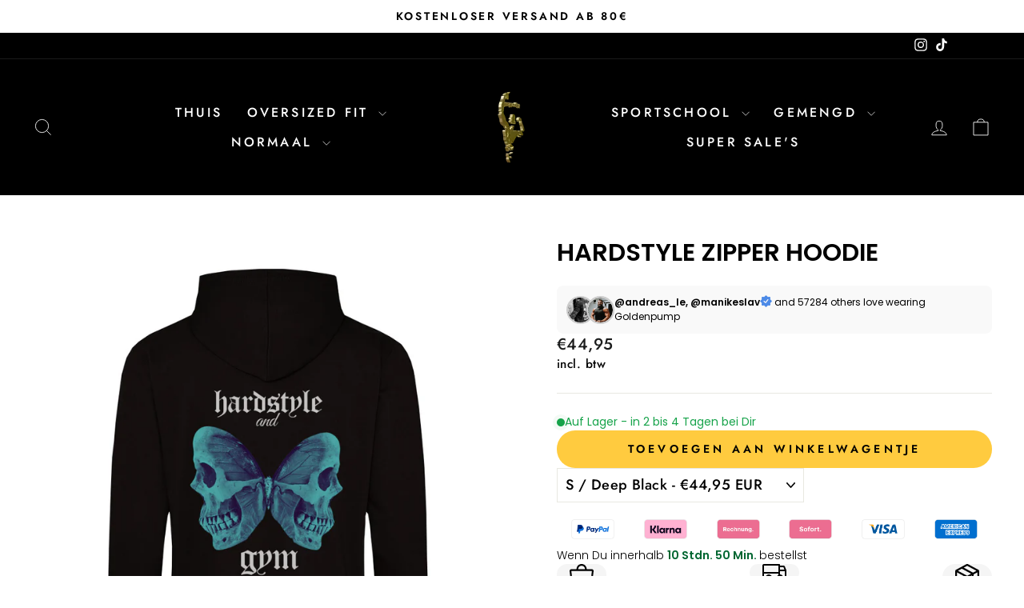

--- FILE ---
content_type: text/html; charset=utf-8
request_url: https://bel.goldenpump.de/products/hzip
body_size: 63438
content:
<!doctype html>
<html class="no-js" lang="nl" dir="ltr">
  <head>
    <meta charset="utf-8">
    <meta http-equiv="X-UA-Compatible" content="IE=edge,chrome=1">
    <meta name="viewport" content="width=device-width,initial-scale=1">
    <meta name="theme-color" content="#ffcb3f">
    <!-- Google Tag Manager -->
    <script>(function(w,d,s,l,i){w[l]=w[l]||[];w[l].push({'gtm.start':
    new Date().getTime(),event:'gtm.js'});var f=d.getElementsByTagName(s)[0],
    j=d.createElement(s),dl=l!='dataLayer'?'&l='+l:'';j.async=true;j.src=
    'https://www.googletagmanager.com/gtm.js?id='+i+dl;f.parentNode.insertBefore(j,f);
    })(window,document,'script','dataLayer','GTM-WVG8M279');</script>
    <!-- End Google Tag Manager --><link rel="shortcut icon" href="//bel.goldenpump.de/cdn/shop/files/Logo_32x32.png?v=1713335198" type="image/png"><link rel="canonical" href="https://bel.goldenpump.de/products/hzip">
    <link rel="preconnect" href="https://cdn.shopify.com" crossorigin>
    <link rel="preconnect" href="https://fonts.shopifycdn.com" crossorigin>
    <link rel="dns-prefetch" href="https://productreviews.shopifycdn.com">
    <link rel="dns-prefetch" href="https://ajax.googleapis.com">
    <link rel="dns-prefetch" href="https://maps.googleapis.com">
    <link rel="dns-prefetch" href="https://maps.gstatic.com"><title>Hardstyle Zipper Hoodie
&ndash; Goldenpump
</title>
<meta name="description" content="Unsere Zipper sind der perfekte Ausdruck deines Fitness-Lifestyles. Mit einer großzügigen Passform und einem entspannten Look verleihen unsere Zipper deinem Trainingsoutfit eine lässige Note. 280 GSM Wenn du einen sehr lässigen Fit bevorzugst, empfehlen wir, eine Nummer größer als deine normale Größe zu wählen. Toleran"><meta property="og:site_name" content="Goldenpump">
  <meta property="og:url" content="https://bel.goldenpump.de/products/hzip">
  <meta property="og:title" content="Hardstyle Zipper Hoodie">
  <meta property="og:type" content="product">
  <meta property="og:description" content="Unsere Zipper sind der perfekte Ausdruck deines Fitness-Lifestyles. Mit einer großzügigen Passform und einem entspannten Look verleihen unsere Zipper deinem Trainingsoutfit eine lässige Note. 280 GSM Wenn du einen sehr lässigen Fit bevorzugst, empfehlen wir, eine Nummer größer als deine normale Größe zu wählen. Toleran"><meta property="og:image" content="http://bel.goldenpump.de/cdn/shop/products/645e0be9dc61d.jpg?v=1683885078">
    <meta property="og:image:secure_url" content="https://bel.goldenpump.de/cdn/shop/products/645e0be9dc61d.jpg?v=1683885078">
    <meta property="og:image:width" content="1000">
    <meta property="og:image:height" content="1000"><meta name="twitter:site" content="@">
  <meta name="twitter:card" content="summary_large_image">
  <meta name="twitter:title" content="Hardstyle Zipper Hoodie">
  <meta name="twitter:description" content="Unsere Zipper sind der perfekte Ausdruck deines Fitness-Lifestyles. Mit einer großzügigen Passform und einem entspannten Look verleihen unsere Zipper deinem Trainingsoutfit eine lässige Note. 280 GSM Wenn du einen sehr lässigen Fit bevorzugst, empfehlen wir, eine Nummer größer als deine normale Größe zu wählen. Toleran">

<style>
  #fv-loading-icon {
    visibility: visible;
    position: absolute;
    display: flex;
    justify-content: center;
    align-items: center;
    font-family: system-ui, sans-serif;
    font-size: 190vw;
    line-height: 1;
    word-wrap: break-word;
    top: 0;
    left: 0;
    margin: 0;
    text-decoration: none;
    filter: none;
    transition: all 0s;
    transform: none;
    width: 99vw;
    height: 99vh;
    max-width: 99vw;
    max-height: 99vh;
    pointer-events: none;
    z-index: -99;
    overflow: hidden;
    opacity: 0.0001;
  }
</style>
<div id="fv-loading-icon">🔄</div>

<link rel="preload" href="https://cdn.shopify.com/s/files/1/0693/0287/8457/files/preload_asset.js" as="script"> 
<script src="//cdn.shopify.com/s/files/1/0693/0287/8457/files/preload_asset.js" type="text/javascript"></script>  
<style>.async-hide { opacity: 0 !important} </style> <script>(function(a,s,y,n,c,h,i,d,e){s.className+=' '+y;h.start=1*new Date;h.end=i=function(){s.className=s.className.replace(RegExp(' ?'+y),'')};(a[n]=a[n]||[]).hide=h;setTimeout(function(){i();h.end=null},c);h.timeout=c; })(window,document.documentElement,'async-hide','dataLayer',100, {'GTM-XXXXXX':true});</script> 

<link rel="preload" href="//cdn.shopify.com/s/files/1/0693/0287/8457/files/global-script.js" as="script"> <script src="//cdn.shopify.com/s/files/1/0693/0287/8457/files/global-script.js" type="text/javascript"></script>
<script type="text/javascript">
      (function(e,t,n){if(e.snaptr)return;var a=e.snaptr=function()
      {a.handleRequest?a.handleRequest.apply(a,arguments):a.queue.push(arguments)};
      a.queue=[];var s='script';r=t.createElement(s);r.async=!0;
      r.src=n;var u=t.getElementsByTagName(s)[0];
      u.parentNode.insertBefore(r,u);})(window,document,
      'https://sc-static.net/scevent.min.js');

      snaptr('init', 'a916fcfc-2804-4a14-b6f0-8b9ab535f20f', {});

      snaptr('track', 'PAGE_VIEW');
    </script><style data-shopify>@font-face {
  font-family: Poppins;
  font-weight: 600;
  font-style: normal;
  font-display: swap;
  src: url("//bel.goldenpump.de/cdn/fonts/poppins/poppins_n6.aa29d4918bc243723d56b59572e18228ed0786f6.woff2") format("woff2"),
       url("//bel.goldenpump.de/cdn/fonts/poppins/poppins_n6.5f815d845fe073750885d5b7e619ee00e8111208.woff") format("woff");
}

  @font-face {
  font-family: Jost;
  font-weight: 500;
  font-style: normal;
  font-display: swap;
  src: url("//bel.goldenpump.de/cdn/fonts/jost/jost_n5.7c8497861ffd15f4e1284cd221f14658b0e95d61.woff2") format("woff2"),
       url("//bel.goldenpump.de/cdn/fonts/jost/jost_n5.fb6a06896db583cc2df5ba1b30d9c04383119dd9.woff") format("woff");
}


  @font-face {
  font-family: Jost;
  font-weight: 600;
  font-style: normal;
  font-display: swap;
  src: url("//bel.goldenpump.de/cdn/fonts/jost/jost_n6.ec1178db7a7515114a2d84e3dd680832b7af8b99.woff2") format("woff2"),
       url("//bel.goldenpump.de/cdn/fonts/jost/jost_n6.b1178bb6bdd3979fef38e103a3816f6980aeaff9.woff") format("woff");
}

  @font-face {
  font-family: Jost;
  font-weight: 500;
  font-style: italic;
  font-display: swap;
  src: url("//bel.goldenpump.de/cdn/fonts/jost/jost_i5.a6c7dbde35f2b89f8461eacda9350127566e5d51.woff2") format("woff2"),
       url("//bel.goldenpump.de/cdn/fonts/jost/jost_i5.2b58baee736487eede6bcdb523ca85eea2418357.woff") format("woff");
}

  @font-face {
  font-family: Jost;
  font-weight: 600;
  font-style: italic;
  font-display: swap;
  src: url("//bel.goldenpump.de/cdn/fonts/jost/jost_i6.9af7e5f39e3a108c08f24047a4276332d9d7b85e.woff2") format("woff2"),
       url("//bel.goldenpump.de/cdn/fonts/jost/jost_i6.2bf310262638f998ed206777ce0b9a3b98b6fe92.woff") format("woff");
}

</style><link href="//bel.goldenpump.de/cdn/shop/t/51/assets/theme.css?v=20734342897007399031757061266" rel="stylesheet" type="text/css" media="all" />
<style data-shopify>:root {
    --typeHeaderPrimary: Poppins;
    --typeHeaderFallback: sans-serif;
    --typeHeaderSize: 36px;
    --typeHeaderWeight: 600;
    --typeHeaderLineHeight: 1.1;
    --typeHeaderSpacing: 0.0em;

    --typeBasePrimary:Jost;
    --typeBaseFallback:sans-serif;
    --typeBaseSize: 18px;
    --typeBaseWeight: 500;
    --typeBaseSpacing: 0.025em;
    --typeBaseLineHeight: 1.4;
    --typeBaselineHeightMinus01: 1.3;

    --typeCollectionTitle: 20px;

    --iconWeight: 2px;
    --iconLinecaps: miter;

    
        --buttonRadius: 0;
    

    --colorGridOverlayOpacity: 0.1;
    }

    .placeholder-content {
    background-image: linear-gradient(100deg, #ffffff 40%, #f7f7f7 63%, #ffffff 79%);
    }</style><script type="text/javascript" src="https://edge.personalizer.io/storefront/2.0.0/js/shopify/storefront.min.js?key=qbqje-bqn1s5jmm0t7d4pvp8c-xgdwp&shop=goldenpump.myshopify.com"></script>
<script>
window.LimeSpot = window.LimeSpot === undefined ? {} : LimeSpot;
LimeSpot.PageInfo = { Type: "Product", Template: "product", ReferenceIdentifier: "8351442600204" };

LimeSpot.StoreInfo = { Theme: "Marcel Bug Fix | Test" };


LimeSpot.CartItems = [];
</script>





    <script
      async
      type="text/javascript"
      src="https://static.klaviyo.com/onsite/js/klaviyo.js?company_id=Rvud5b"
    ></script>

    <script async defer src="https://tools.luckyorange.com/core/lo.js?site-id=35bd0e5c"></script>

    <script>
      var head = document.head;
      var script = document.createElement('script');
      script.type = 'text/javascript';
      script.src = "https://186334.t.hyros.com/v1/lst/universal-script?ph=1be65bd1d216551efaa3c71a138409739c88509abbbd1fbf74f66da5abb298a6&tag=!clicked&origin=SHOPIFY&ref_url=" + encodeURI(document.URL) ;
      head.appendChild(script);
    </script>
    <script>
      		!function (w, d, t) {
      		  w.TiktokAnalyticsObject=t;var ttq=w[t]=w[t]||[];ttq.methods=["page","track","identify","instances","debug","on","off","once","ready","alias","group","enableCookie","disableCookie"],ttq.setAndDefer=function(t,e){t[e]=function(){t.push([e].concat(Array.prototype.slice.call(arguments,0)))}};for(var i=0;i<ttq.methods.length;i++)ttq.setAndDefer(ttq,ttq.methods[i]);ttq.instance=function(t){for(var e=ttq._i[t]||[],n=0;n<ttq.methods.length;n++
      )ttq.setAndDefer(e,ttq.methods[n]);return e},ttq.load=function(e,n){var i="https://analytics.tiktok.com/i18n/pixel/events.js";ttq._i=ttq._i||{},ttq._i[e]=[],ttq._i[e]._u=i,ttq._t=ttq._t||{},ttq._t[e]=+new Date,ttq._o=ttq._o||{},ttq._o[e]=n||{};n=document.createElement("script");n.type="text/javascript",n.async=!0,n.src=i+"?sdkid="+e+"&lib="+t;e=document.getElementsByTagName("script")[0];e.parentNode.insertBefore(n,e)};

      		  ttq.load('CFRMIURC77U395MU2BH0');
      		  ttq.page();
      		}(window, document, 'ttq');
    </script>

    <script>
      document.documentElement.className = document.documentElement.className.replace('no-js', 'js');

      window.theme = window.theme || {};
      theme.routes = {
        home: "/",
        cart: "/cart.js",
        cartPage: "/cart",
        cartAdd: "/cart/add.js",
        cartChange: "/cart/change.js",
        search: "/search",
        predictiveSearch: "/search/suggest"
      };
      theme.strings = {
        soldOut: "Uitverkocht",
        unavailable: "Niet beschikbaar",
        inStockLabel: "Op voorraad",
        oneStockLabel: "[count] op voorraad",
        otherStockLabel: "[count] op voorraad",
        willNotShipUntil: "Wordt verzonden na [date] ",
        willBeInStockAfter: "Op voorraad na [date] ",
        waitingForStock: "Inventaris onderweg",
        savePrice: "Besparing [saved_amount]",
        cartEmpty: "Je winkelwagentje is momenteel leeg.",
        cartTermsConfirmation: "Je moet akkoord gaan met de verkoopvoorwaarden om uit te checken",
        searchCollections: "Collecties",
        searchPages: "Pagina\u0026#39;s",
        searchArticles: "Artikel",
        productFrom: "Van ",
        maxQuantity: "Je kunt alleen [quantity] van [title] in je winkelwagen hebben."
      };
      theme.settings = {
        cartType: "drawer",
        isCustomerTemplate: false,
        moneyFormat: "€{{amount_with_comma_separator}}",
        saveType: "dollar",
        productImageSize: "portrait",
        productImageCover: false,
        predictiveSearch: true,
        predictiveSearchType: null,
        predictiveSearchVendor: false,
        predictiveSearchPrice: false,
        quickView: true,
        themeName: 'Impulse',
        themeVersion: "7.4.1"
      };
    </script>

    <script>window.performance && window.performance.mark && window.performance.mark('shopify.content_for_header.start');</script><meta name="google-site-verification" content="vXj4SP612FlRvwUKdQtHlrZrj4XZQ5hCuhjaORQX53E">
<meta name="facebook-domain-verification" content="cq8c2mp7a79m58ldy93imup8mt0fkp">
<meta id="shopify-digital-wallet" name="shopify-digital-wallet" content="/69598937356/digital_wallets/dialog">
<meta name="shopify-checkout-api-token" content="40b3cdccdbb17bc666c5e7f2d0b559f0">
<meta id="in-context-paypal-metadata" data-shop-id="69598937356" data-venmo-supported="false" data-environment="production" data-locale="nl_NL" data-paypal-v4="true" data-currency="EUR">
<link rel="alternate" hreflang="x-default" href="https://goldenpump.de/products/hzip">
<link rel="alternate" hreflang="de" href="https://goldenpump.de/products/hzip">
<link rel="alternate" hreflang="da" href="https://goldenpump.de/da/products/hzip">
<link rel="alternate" hreflang="en" href="https://goldenpump.de/en/products/hzip">
<link rel="alternate" hreflang="es" href="https://goldenpump.de/es/products/hzip">
<link rel="alternate" hreflang="fi" href="https://goldenpump.de/fi/products/hzip">
<link rel="alternate" hreflang="fr" href="https://goldenpump.de/fr/products/hzip">
<link rel="alternate" hreflang="it" href="https://goldenpump.de/it/products/hzip">
<link rel="alternate" hreflang="nl" href="https://goldenpump.de/nl/products/hzip">
<link rel="alternate" hreflang="no" href="https://goldenpump.de/no/products/hzip">
<link rel="alternate" hreflang="pl" href="https://goldenpump.de/pl/products/hzip">
<link rel="alternate" hreflang="sv" href="https://goldenpump.de/sv/products/hzip">
<link rel="alternate" hreflang="en-GB" href="https://uk.goldenpump.de/products/hzip">
<link rel="alternate" hreflang="de-GB" href="https://uk.goldenpump.de/de/products/hzip">
<link rel="alternate" hreflang="es-ES" href="https://esp.goldenpump.de/products/hzip">
<link rel="alternate" hreflang="de-ES" href="https://esp.goldenpump.de/de/products/hzip">
<link rel="alternate" hreflang="fr-ES" href="https://esp.goldenpump.de/fr/products/hzip">
<link rel="alternate" hreflang="nl-ES" href="https://esp.goldenpump.de/nl/products/hzip">
<link rel="alternate" hreflang="en-ES" href="https://esp.goldenpump.de/en/products/hzip">
<link rel="alternate" hreflang="fr-FR" href="https://fra.goldenpump.de/products/hzip">
<link rel="alternate" hreflang="de-FR" href="https://fra.goldenpump.de/de/products/hzip">
<link rel="alternate" hreflang="nl-FR" href="https://fra.goldenpump.de/nl/products/hzip">
<link rel="alternate" hreflang="es-FR" href="https://fra.goldenpump.de/es/products/hzip">
<link rel="alternate" hreflang="en-FR" href="https://fra.goldenpump.de/en/products/hzip">
<link rel="alternate" hreflang="nl-NL" href="https://nld.goldenpump.de/products/hzip">
<link rel="alternate" hreflang="de-NL" href="https://nld.goldenpump.de/de/products/hzip">
<link rel="alternate" hreflang="fr-NL" href="https://nld.goldenpump.de/fr/products/hzip">
<link rel="alternate" hreflang="es-NL" href="https://nld.goldenpump.de/es/products/hzip">
<link rel="alternate" hreflang="en-NL" href="https://nld.goldenpump.de/en/products/hzip">
<link rel="alternate" hreflang="en-CZ" href="https://cze.goldenpump.de/products/hzip">
<link rel="alternate" hreflang="es-CZ" href="https://cze.goldenpump.de/es/products/hzip">
<link rel="alternate" hreflang="nl-CZ" href="https://cze.goldenpump.de/nl/products/hzip">
<link rel="alternate" hreflang="fr-CZ" href="https://cze.goldenpump.de/fr/products/hzip">
<link rel="alternate" hreflang="de-CZ" href="https://cze.goldenpump.de/de/products/hzip">
<link rel="alternate" hreflang="nl-BE" href="https://bel.goldenpump.de/products/hzip">
<link rel="alternate" hreflang="fr-BE" href="https://bel.goldenpump.de/fr/products/hzip">
<link rel="alternate" hreflang="de-BE" href="https://bel.goldenpump.de/de/products/hzip">
<link rel="alternate" hreflang="en-BE" href="https://bel.goldenpump.de/en/products/hzip">
<link rel="alternate" hreflang="en-BG" href="https://bgr.goldenpump.de/products/hzip">
<link rel="alternate" hreflang="es-BG" href="https://bgr.goldenpump.de/es/products/hzip">
<link rel="alternate" hreflang="nl-BG" href="https://bgr.goldenpump.de/nl/products/hzip">
<link rel="alternate" hreflang="fr-BG" href="https://bgr.goldenpump.de/fr/products/hzip">
<link rel="alternate" hreflang="de-BG" href="https://bgr.goldenpump.de/de/products/hzip">
<link rel="alternate" hreflang="de-CY" href="https://cyp.goldenpump.de/products/hzip">
<link rel="alternate" hreflang="es-CY" href="https://cyp.goldenpump.de/es/products/hzip">
<link rel="alternate" hreflang="nl-CY" href="https://cyp.goldenpump.de/nl/products/hzip">
<link rel="alternate" hreflang="fr-CY" href="https://cyp.goldenpump.de/fr/products/hzip">
<link rel="alternate" hreflang="da-DK" href="https://dnk.goldenpump.de/products/hzip">
<link rel="alternate" hreflang="nl-DK" href="https://dnk.goldenpump.de/nl/products/hzip">
<link rel="alternate" hreflang="fr-DK" href="https://dnk.goldenpump.de/fr/products/hzip">
<link rel="alternate" hreflang="de-DK" href="https://dnk.goldenpump.de/de/products/hzip">
<link rel="alternate" hreflang="es-DK" href="https://dnk.goldenpump.de/es/products/hzip">
<link rel="alternate" hreflang="en-DK" href="https://dnk.goldenpump.de/en/products/hzip">
<link rel="alternate" hreflang="en-EE" href="https://est.goldenpump.de/products/hzip">
<link rel="alternate" hreflang="es-EE" href="https://est.goldenpump.de/es/products/hzip">
<link rel="alternate" hreflang="nl-EE" href="https://est.goldenpump.de/nl/products/hzip">
<link rel="alternate" hreflang="fr-EE" href="https://est.goldenpump.de/fr/products/hzip">
<link rel="alternate" hreflang="de-EE" href="https://est.goldenpump.de/de/products/hzip">
<link rel="alternate" hreflang="fi-FI" href="https://fin.goldenpump.de/products/hzip">
<link rel="alternate" hreflang="nl-FI" href="https://fin.goldenpump.de/nl/products/hzip">
<link rel="alternate" hreflang="fr-FI" href="https://fin.goldenpump.de/fr/products/hzip">
<link rel="alternate" hreflang="de-FI" href="https://fin.goldenpump.de/de/products/hzip">
<link rel="alternate" hreflang="es-FI" href="https://fin.goldenpump.de/es/products/hzip">
<link rel="alternate" hreflang="en-FI" href="https://fin.goldenpump.de/en/products/hzip">
<link rel="alternate" hreflang="en-GR" href="https://grc.goldenpump.de/products/hzip">
<link rel="alternate" hreflang="es-GR" href="https://grc.goldenpump.de/es/products/hzip">
<link rel="alternate" hreflang="nl-GR" href="https://grc.goldenpump.de/nl/products/hzip">
<link rel="alternate" hreflang="fr-GR" href="https://grc.goldenpump.de/fr/products/hzip">
<link rel="alternate" hreflang="de-GR" href="https://grc.goldenpump.de/de/products/hzip">
<link rel="alternate" hreflang="en-HR" href="https://hrv.goldenpump.de/products/hzip">
<link rel="alternate" hreflang="es-HR" href="https://hrv.goldenpump.de/es/products/hzip">
<link rel="alternate" hreflang="nl-HR" href="https://hrv.goldenpump.de/nl/products/hzip">
<link rel="alternate" hreflang="fr-HR" href="https://hrv.goldenpump.de/fr/products/hzip">
<link rel="alternate" hreflang="de-HR" href="https://hrv.goldenpump.de/de/products/hzip">
<link rel="alternate" hreflang="en-HU" href="https://hun.goldenpump.de/products/hzip">
<link rel="alternate" hreflang="es-HU" href="https://hun.goldenpump.de/es/products/hzip">
<link rel="alternate" hreflang="nl-HU" href="https://hun.goldenpump.de/nl/products/hzip">
<link rel="alternate" hreflang="fr-HU" href="https://hun.goldenpump.de/fr/products/hzip">
<link rel="alternate" hreflang="de-HU" href="https://hun.goldenpump.de/de/products/hzip">
<link rel="alternate" hreflang="en-IE" href="https://irl.goldenpump.de/products/hzip">
<link rel="alternate" hreflang="es-IE" href="https://irl.goldenpump.de/es/products/hzip">
<link rel="alternate" hreflang="nl-IE" href="https://irl.goldenpump.de/nl/products/hzip">
<link rel="alternate" hreflang="fr-IE" href="https://irl.goldenpump.de/fr/products/hzip">
<link rel="alternate" hreflang="de-IE" href="https://irl.goldenpump.de/de/products/hzip">
<link rel="alternate" hreflang="en-LU" href="https://lux.goldenpump.de/products/hzip">
<link rel="alternate" hreflang="es-LU" href="https://lux.goldenpump.de/es/products/hzip">
<link rel="alternate" hreflang="nl-LU" href="https://lux.goldenpump.de/nl/products/hzip">
<link rel="alternate" hreflang="fr-LU" href="https://lux.goldenpump.de/fr/products/hzip">
<link rel="alternate" hreflang="de-LU" href="https://lux.goldenpump.de/de/products/hzip">
<link rel="alternate" hreflang="en-LV" href="https://lva.goldenpump.de/products/hzip">
<link rel="alternate" hreflang="es-LV" href="https://lva.goldenpump.de/es/products/hzip">
<link rel="alternate" hreflang="nl-LV" href="https://lva.goldenpump.de/nl/products/hzip">
<link rel="alternate" hreflang="fr-LV" href="https://lva.goldenpump.de/fr/products/hzip">
<link rel="alternate" hreflang="de-LV" href="https://lva.goldenpump.de/de/products/hzip">
<link rel="alternate" hreflang="pl-PL" href="https://pol.goldenpump.de/products/hzip">
<link rel="alternate" hreflang="es-PL" href="https://pol.goldenpump.de/es/products/hzip">
<link rel="alternate" hreflang="nl-PL" href="https://pol.goldenpump.de/nl/products/hzip">
<link rel="alternate" hreflang="fr-PL" href="https://pol.goldenpump.de/fr/products/hzip">
<link rel="alternate" hreflang="de-PL" href="https://pol.goldenpump.de/de/products/hzip">
<link rel="alternate" hreflang="en-PL" href="https://pol.goldenpump.de/en/products/hzip">
<link rel="alternate" hreflang="es-PT" href="https://prt.goldenpump.de/products/hzip">
<link rel="alternate" hreflang="nl-PT" href="https://prt.goldenpump.de/nl/products/hzip">
<link rel="alternate" hreflang="fr-PT" href="https://prt.goldenpump.de/fr/products/hzip">
<link rel="alternate" hreflang="de-PT" href="https://prt.goldenpump.de/de/products/hzip">
<link rel="alternate" hreflang="en-PT" href="https://prt.goldenpump.de/en/products/hzip">
<link rel="alternate" hreflang="en-SK" href="https://svk.goldenpump.de/products/hzip">
<link rel="alternate" hreflang="nl-SK" href="https://svk.goldenpump.de/nl/products/hzip">
<link rel="alternate" hreflang="fr-SK" href="https://svk.goldenpump.de/fr/products/hzip">
<link rel="alternate" hreflang="es-SK" href="https://svk.goldenpump.de/es/products/hzip">
<link rel="alternate" hreflang="de-SK" href="https://svk.goldenpump.de/de/products/hzip">
<link rel="alternate" hreflang="en-SI" href="https://svn.goldenpump.de/products/hzip">
<link rel="alternate" hreflang="nl-SI" href="https://svn.goldenpump.de/nl/products/hzip">
<link rel="alternate" hreflang="fr-SI" href="https://svn.goldenpump.de/fr/products/hzip">
<link rel="alternate" hreflang="de-SI" href="https://svn.goldenpump.de/de/products/hzip">
<link rel="alternate" hreflang="es-SI" href="https://svn.goldenpump.de/es/products/hzip">
<link rel="alternate" hreflang="sv-SE" href="https://swe.goldenpump.de/products/hzip">
<link rel="alternate" hreflang="nl-SE" href="https://swe.goldenpump.de/nl/products/hzip">
<link rel="alternate" hreflang="fr-SE" href="https://swe.goldenpump.de/fr/products/hzip">
<link rel="alternate" hreflang="de-SE" href="https://swe.goldenpump.de/de/products/hzip">
<link rel="alternate" hreflang="es-SE" href="https://swe.goldenpump.de/es/products/hzip">
<link rel="alternate" hreflang="en-SE" href="https://swe.goldenpump.de/en/products/hzip">
<link rel="alternate" hreflang="no-NO" href="https://nor.goldenpump.de/products/hzip">
<link rel="alternate" hreflang="en-NO" href="https://nor.goldenpump.de/en/products/hzip">
<link rel="alternate" hreflang="de-NO" href="https://nor.goldenpump.de/de/products/hzip">
<link rel="alternate" hreflang="en-LT" href="https://ltu.goldenpump.de/products/hzip">
<link rel="alternate" hreflang="fr-LT" href="https://ltu.goldenpump.de/fr/products/hzip">
<link rel="alternate" hreflang="it-LT" href="https://ltu.goldenpump.de/it/products/hzip">
<link rel="alternate" hreflang="nl-LT" href="https://ltu.goldenpump.de/nl/products/hzip">
<link rel="alternate" hreflang="es-LT" href="https://ltu.goldenpump.de/es/products/hzip">
<link rel="alternate" hreflang="de-LT" href="https://ltu.goldenpump.de/de/products/hzip">
<link rel="alternate" hreflang="en-MT" href="https://mlt.goldenpump.de/products/hzip">
<link rel="alternate" hreflang="de-MT" href="https://mlt.goldenpump.de/de/products/hzip">
<link rel="alternate" hreflang="en-RO" href="https://rou.goldenpump.de/products/hzip">
<link rel="alternate" hreflang="de-RO" href="https://rou.goldenpump.de/de/products/hzip">
<link rel="alternate" hreflang="it-IT" href="https://ita.goldenpump.de/products/hzip">
<link rel="alternate" hreflang="fr-IT" href="https://ita.goldenpump.de/fr/products/hzip">
<link rel="alternate" hreflang="nl-IT" href="https://ita.goldenpump.de/nl/products/hzip">
<link rel="alternate" hreflang="es-IT" href="https://ita.goldenpump.de/es/products/hzip">
<link rel="alternate" hreflang="de-IT" href="https://ita.goldenpump.de/de/products/hzip">
<link rel="alternate" hreflang="en-IT" href="https://ita.goldenpump.de/en/products/hzip">
<link rel="alternate" type="application/json+oembed" href="https://bel.goldenpump.de/products/hzip.oembed">
<script async="async" src="/checkouts/internal/preloads.js?locale=nl-BE"></script>
<link rel="preconnect" href="https://shop.app" crossorigin="anonymous">
<script async="async" src="https://shop.app/checkouts/internal/preloads.js?locale=nl-BE&shop_id=69598937356" crossorigin="anonymous"></script>
<script id="apple-pay-shop-capabilities" type="application/json">{"shopId":69598937356,"countryCode":"DE","currencyCode":"EUR","merchantCapabilities":["supports3DS"],"merchantId":"gid:\/\/shopify\/Shop\/69598937356","merchantName":"Goldenpump","requiredBillingContactFields":["postalAddress","email"],"requiredShippingContactFields":["postalAddress","email"],"shippingType":"shipping","supportedNetworks":["visa","maestro","masterCard","amex"],"total":{"type":"pending","label":"Goldenpump","amount":"1.00"},"shopifyPaymentsEnabled":true,"supportsSubscriptions":true}</script>
<script id="shopify-features" type="application/json">{"accessToken":"40b3cdccdbb17bc666c5e7f2d0b559f0","betas":["rich-media-storefront-analytics"],"domain":"bel.goldenpump.de","predictiveSearch":true,"shopId":69598937356,"locale":"nl"}</script>
<script>var Shopify = Shopify || {};
Shopify.shop = "goldenpump.myshopify.com";
Shopify.locale = "nl";
Shopify.currency = {"active":"EUR","rate":"1.0"};
Shopify.country = "BE";
Shopify.theme = {"name":"Marcel Bug Fix | Test","id":174196523276,"schema_name":"Impulse","schema_version":"7.4.1","theme_store_id":null,"role":"main"};
Shopify.theme.handle = "null";
Shopify.theme.style = {"id":null,"handle":null};
Shopify.cdnHost = "bel.goldenpump.de/cdn";
Shopify.routes = Shopify.routes || {};
Shopify.routes.root = "/";</script>
<script type="module">!function(o){(o.Shopify=o.Shopify||{}).modules=!0}(window);</script>
<script>!function(o){function n(){var o=[];function n(){o.push(Array.prototype.slice.apply(arguments))}return n.q=o,n}var t=o.Shopify=o.Shopify||{};t.loadFeatures=n(),t.autoloadFeatures=n()}(window);</script>
<script>
  window.ShopifyPay = window.ShopifyPay || {};
  window.ShopifyPay.apiHost = "shop.app\/pay";
  window.ShopifyPay.redirectState = null;
</script>
<script id="shop-js-analytics" type="application/json">{"pageType":"product"}</script>
<script defer="defer" async type="module" src="//bel.goldenpump.de/cdn/shopifycloud/shop-js/modules/v2/client.init-shop-cart-sync_temwk-5i.nl.esm.js"></script>
<script defer="defer" async type="module" src="//bel.goldenpump.de/cdn/shopifycloud/shop-js/modules/v2/chunk.common_CCZ-xm-Q.esm.js"></script>
<script type="module">
  await import("//bel.goldenpump.de/cdn/shopifycloud/shop-js/modules/v2/client.init-shop-cart-sync_temwk-5i.nl.esm.js");
await import("//bel.goldenpump.de/cdn/shopifycloud/shop-js/modules/v2/chunk.common_CCZ-xm-Q.esm.js");

  window.Shopify.SignInWithShop?.initShopCartSync?.({"fedCMEnabled":true,"windoidEnabled":true});

</script>
<script>
  window.Shopify = window.Shopify || {};
  if (!window.Shopify.featureAssets) window.Shopify.featureAssets = {};
  window.Shopify.featureAssets['shop-js'] = {"shop-cart-sync":["modules/v2/client.shop-cart-sync_C_VO6eFW.nl.esm.js","modules/v2/chunk.common_CCZ-xm-Q.esm.js"],"init-fed-cm":["modules/v2/client.init-fed-cm_FItnDNcC.nl.esm.js","modules/v2/chunk.common_CCZ-xm-Q.esm.js"],"shop-button":["modules/v2/client.shop-button_IpPg0fLo.nl.esm.js","modules/v2/chunk.common_CCZ-xm-Q.esm.js"],"init-windoid":["modules/v2/client.init-windoid_DdE6oLv5.nl.esm.js","modules/v2/chunk.common_CCZ-xm-Q.esm.js"],"shop-cash-offers":["modules/v2/client.shop-cash-offers_D6q7lL9C.nl.esm.js","modules/v2/chunk.common_CCZ-xm-Q.esm.js","modules/v2/chunk.modal_BmkKFhvx.esm.js"],"shop-toast-manager":["modules/v2/client.shop-toast-manager_Bl40k8tl.nl.esm.js","modules/v2/chunk.common_CCZ-xm-Q.esm.js"],"init-shop-email-lookup-coordinator":["modules/v2/client.init-shop-email-lookup-coordinator_BOK7joXB.nl.esm.js","modules/v2/chunk.common_CCZ-xm-Q.esm.js"],"pay-button":["modules/v2/client.pay-button_C7i2_XxJ.nl.esm.js","modules/v2/chunk.common_CCZ-xm-Q.esm.js"],"avatar":["modules/v2/client.avatar_BTnouDA3.nl.esm.js"],"init-shop-cart-sync":["modules/v2/client.init-shop-cart-sync_temwk-5i.nl.esm.js","modules/v2/chunk.common_CCZ-xm-Q.esm.js"],"shop-login-button":["modules/v2/client.shop-login-button_DdCzYdFS.nl.esm.js","modules/v2/chunk.common_CCZ-xm-Q.esm.js","modules/v2/chunk.modal_BmkKFhvx.esm.js"],"init-customer-accounts-sign-up":["modules/v2/client.init-customer-accounts-sign-up_DFXIGKiG.nl.esm.js","modules/v2/client.shop-login-button_DdCzYdFS.nl.esm.js","modules/v2/chunk.common_CCZ-xm-Q.esm.js","modules/v2/chunk.modal_BmkKFhvx.esm.js"],"init-shop-for-new-customer-accounts":["modules/v2/client.init-shop-for-new-customer-accounts_CnDrhKuX.nl.esm.js","modules/v2/client.shop-login-button_DdCzYdFS.nl.esm.js","modules/v2/chunk.common_CCZ-xm-Q.esm.js","modules/v2/chunk.modal_BmkKFhvx.esm.js"],"init-customer-accounts":["modules/v2/client.init-customer-accounts_9lqyQGg7.nl.esm.js","modules/v2/client.shop-login-button_DdCzYdFS.nl.esm.js","modules/v2/chunk.common_CCZ-xm-Q.esm.js","modules/v2/chunk.modal_BmkKFhvx.esm.js"],"shop-follow-button":["modules/v2/client.shop-follow-button_DDFkCFR_.nl.esm.js","modules/v2/chunk.common_CCZ-xm-Q.esm.js","modules/v2/chunk.modal_BmkKFhvx.esm.js"],"lead-capture":["modules/v2/client.lead-capture_D6a5IkTE.nl.esm.js","modules/v2/chunk.common_CCZ-xm-Q.esm.js","modules/v2/chunk.modal_BmkKFhvx.esm.js"],"checkout-modal":["modules/v2/client.checkout-modal_ls22PHbP.nl.esm.js","modules/v2/chunk.common_CCZ-xm-Q.esm.js","modules/v2/chunk.modal_BmkKFhvx.esm.js"],"shop-login":["modules/v2/client.shop-login_DnuKONkX.nl.esm.js","modules/v2/chunk.common_CCZ-xm-Q.esm.js","modules/v2/chunk.modal_BmkKFhvx.esm.js"],"payment-terms":["modules/v2/client.payment-terms_Cx_gmh72.nl.esm.js","modules/v2/chunk.common_CCZ-xm-Q.esm.js","modules/v2/chunk.modal_BmkKFhvx.esm.js"]};
</script>
<script>(function() {
  var isLoaded = false;
  function asyncLoad() {
    if (isLoaded) return;
    isLoaded = true;
    var urls = ["\/\/cdn.shopify.com\/proxy\/57f7f2b8639ae071b8c31ca415cc3c12956d4fc4648dea16bc0dcf6e8f60a0e0\/api.goaffpro.com\/loader.js?shop=goldenpump.myshopify.com\u0026sp-cache-control=cHVibGljLCBtYXgtYWdlPTkwMA","https:\/\/app.kiwisizing.com\/web\/js\/dist\/kiwiSizing\/plugin\/SizingPlugin.prod.js?v=330\u0026shop=goldenpump.myshopify.com","https:\/\/loox.io\/widget\/z2PK1ZWnFW\/loox.1753528865545.js?shop=goldenpump.myshopify.com","https:\/\/edge.personalizer.io\/storefront\/2.0.0\/js\/shopify\/storefront.min.js?key=qbqje-bqn1s5jmm0t7d4pvp8c-xgdwp\u0026shop=goldenpump.myshopify.com"];
    for (var i = 0; i < urls.length; i++) {
      var s = document.createElement('script');
      s.type = 'text/javascript';
      s.async = true;
      s.src = urls[i];
      var x = document.getElementsByTagName('script')[0];
      x.parentNode.insertBefore(s, x);
    }
  };
  if(window.attachEvent) {
    window.attachEvent('onload', asyncLoad);
  } else {
    window.addEventListener('load', asyncLoad, false);
  }
})();</script>
<script id="__st">var __st={"a":69598937356,"offset":3600,"reqid":"dd1a7c4e-720e-4707-ae33-d678b24ff7b8-1768994028","pageurl":"bel.goldenpump.de\/products\/hzip","u":"ae52626c48c3","p":"product","rtyp":"product","rid":8351442600204};</script>
<script>window.ShopifyPaypalV4VisibilityTracking = true;</script>
<script id="captcha-bootstrap">!function(){'use strict';const t='contact',e='account',n='new_comment',o=[[t,t],['blogs',n],['comments',n],[t,'customer']],c=[[e,'customer_login'],[e,'guest_login'],[e,'recover_customer_password'],[e,'create_customer']],r=t=>t.map((([t,e])=>`form[action*='/${t}']:not([data-nocaptcha='true']) input[name='form_type'][value='${e}']`)).join(','),a=t=>()=>t?[...document.querySelectorAll(t)].map((t=>t.form)):[];function s(){const t=[...o],e=r(t);return a(e)}const i='password',u='form_key',d=['recaptcha-v3-token','g-recaptcha-response','h-captcha-response',i],f=()=>{try{return window.sessionStorage}catch{return}},m='__shopify_v',_=t=>t.elements[u];function p(t,e,n=!1){try{const o=window.sessionStorage,c=JSON.parse(o.getItem(e)),{data:r}=function(t){const{data:e,action:n}=t;return t[m]||n?{data:e,action:n}:{data:t,action:n}}(c);for(const[e,n]of Object.entries(r))t.elements[e]&&(t.elements[e].value=n);n&&o.removeItem(e)}catch(o){console.error('form repopulation failed',{error:o})}}const l='form_type',E='cptcha';function T(t){t.dataset[E]=!0}const w=window,h=w.document,L='Shopify',v='ce_forms',y='captcha';let A=!1;((t,e)=>{const n=(g='f06e6c50-85a8-45c8-87d0-21a2b65856fe',I='https://cdn.shopify.com/shopifycloud/storefront-forms-hcaptcha/ce_storefront_forms_captcha_hcaptcha.v1.5.2.iife.js',D={infoText:'Beschermd door hCaptcha',privacyText:'Privacy',termsText:'Voorwaarden'},(t,e,n)=>{const o=w[L][v],c=o.bindForm;if(c)return c(t,g,e,D).then(n);var r;o.q.push([[t,g,e,D],n]),r=I,A||(h.body.append(Object.assign(h.createElement('script'),{id:'captcha-provider',async:!0,src:r})),A=!0)});var g,I,D;w[L]=w[L]||{},w[L][v]=w[L][v]||{},w[L][v].q=[],w[L][y]=w[L][y]||{},w[L][y].protect=function(t,e){n(t,void 0,e),T(t)},Object.freeze(w[L][y]),function(t,e,n,w,h,L){const[v,y,A,g]=function(t,e,n){const i=e?o:[],u=t?c:[],d=[...i,...u],f=r(d),m=r(i),_=r(d.filter((([t,e])=>n.includes(e))));return[a(f),a(m),a(_),s()]}(w,h,L),I=t=>{const e=t.target;return e instanceof HTMLFormElement?e:e&&e.form},D=t=>v().includes(t);t.addEventListener('submit',(t=>{const e=I(t);if(!e)return;const n=D(e)&&!e.dataset.hcaptchaBound&&!e.dataset.recaptchaBound,o=_(e),c=g().includes(e)&&(!o||!o.value);(n||c)&&t.preventDefault(),c&&!n&&(function(t){try{if(!f())return;!function(t){const e=f();if(!e)return;const n=_(t);if(!n)return;const o=n.value;o&&e.removeItem(o)}(t);const e=Array.from(Array(32),(()=>Math.random().toString(36)[2])).join('');!function(t,e){_(t)||t.append(Object.assign(document.createElement('input'),{type:'hidden',name:u})),t.elements[u].value=e}(t,e),function(t,e){const n=f();if(!n)return;const o=[...t.querySelectorAll(`input[type='${i}']`)].map((({name:t})=>t)),c=[...d,...o],r={};for(const[a,s]of new FormData(t).entries())c.includes(a)||(r[a]=s);n.setItem(e,JSON.stringify({[m]:1,action:t.action,data:r}))}(t,e)}catch(e){console.error('failed to persist form',e)}}(e),e.submit())}));const S=(t,e)=>{t&&!t.dataset[E]&&(n(t,e.some((e=>e===t))),T(t))};for(const o of['focusin','change'])t.addEventListener(o,(t=>{const e=I(t);D(e)&&S(e,y())}));const B=e.get('form_key'),M=e.get(l),P=B&&M;t.addEventListener('DOMContentLoaded',(()=>{const t=y();if(P)for(const e of t)e.elements[l].value===M&&p(e,B);[...new Set([...A(),...v().filter((t=>'true'===t.dataset.shopifyCaptcha))])].forEach((e=>S(e,t)))}))}(h,new URLSearchParams(w.location.search),n,t,e,['guest_login'])})(!0,!0)}();</script>
<script integrity="sha256-4kQ18oKyAcykRKYeNunJcIwy7WH5gtpwJnB7kiuLZ1E=" data-source-attribution="shopify.loadfeatures" defer="defer" src="//bel.goldenpump.de/cdn/shopifycloud/storefront/assets/storefront/load_feature-a0a9edcb.js" crossorigin="anonymous"></script>
<script crossorigin="anonymous" defer="defer" src="//bel.goldenpump.de/cdn/shopifycloud/storefront/assets/shopify_pay/storefront-65b4c6d7.js?v=20250812"></script>
<script data-source-attribution="shopify.dynamic_checkout.dynamic.init">var Shopify=Shopify||{};Shopify.PaymentButton=Shopify.PaymentButton||{isStorefrontPortableWallets:!0,init:function(){window.Shopify.PaymentButton.init=function(){};var t=document.createElement("script");t.src="https://bel.goldenpump.de/cdn/shopifycloud/portable-wallets/latest/portable-wallets.nl.js",t.type="module",document.head.appendChild(t)}};
</script>
<script data-source-attribution="shopify.dynamic_checkout.buyer_consent">
  function portableWalletsHideBuyerConsent(e){var t=document.getElementById("shopify-buyer-consent"),n=document.getElementById("shopify-subscription-policy-button");t&&n&&(t.classList.add("hidden"),t.setAttribute("aria-hidden","true"),n.removeEventListener("click",e))}function portableWalletsShowBuyerConsent(e){var t=document.getElementById("shopify-buyer-consent"),n=document.getElementById("shopify-subscription-policy-button");t&&n&&(t.classList.remove("hidden"),t.removeAttribute("aria-hidden"),n.addEventListener("click",e))}window.Shopify?.PaymentButton&&(window.Shopify.PaymentButton.hideBuyerConsent=portableWalletsHideBuyerConsent,window.Shopify.PaymentButton.showBuyerConsent=portableWalletsShowBuyerConsent);
</script>
<script data-source-attribution="shopify.dynamic_checkout.cart.bootstrap">document.addEventListener("DOMContentLoaded",(function(){function t(){return document.querySelector("shopify-accelerated-checkout-cart, shopify-accelerated-checkout")}if(t())Shopify.PaymentButton.init();else{new MutationObserver((function(e,n){t()&&(Shopify.PaymentButton.init(),n.disconnect())})).observe(document.body,{childList:!0,subtree:!0})}}));
</script>
<script id='scb4127' type='text/javascript' async='' src='https://bel.goldenpump.de/cdn/shopifycloud/privacy-banner/storefront-banner.js'></script><link id="shopify-accelerated-checkout-styles" rel="stylesheet" media="screen" href="https://bel.goldenpump.de/cdn/shopifycloud/portable-wallets/latest/accelerated-checkout-backwards-compat.css" crossorigin="anonymous">
<style id="shopify-accelerated-checkout-cart">
        #shopify-buyer-consent {
  margin-top: 1em;
  display: inline-block;
  width: 100%;
}

#shopify-buyer-consent.hidden {
  display: none;
}

#shopify-subscription-policy-button {
  background: none;
  border: none;
  padding: 0;
  text-decoration: underline;
  font-size: inherit;
  cursor: pointer;
}

#shopify-subscription-policy-button::before {
  box-shadow: none;
}

      </style>

<script>window.performance && window.performance.mark && window.performance.mark('shopify.content_for_header.end');</script>

    <script src="//bel.goldenpump.de/cdn/shop/t/51/assets/vendor-scripts-v11.js" defer="defer"></script><link rel="stylesheet" href="//bel.goldenpump.de/cdn/shop/t/51/assets/country-flags.css"><script src="//bel.goldenpump.de/cdn/shop/t/51/assets/theme.js?v=140615273183795510351757061248" defer="defer"></script>

    <!-- teeinblue scripts. DON\'T MODIFY!!! -->

<!-- teeinblue async script -->
<script
  type="text/javascript"
  async
  src="https://sdk.teeinblue.com/async.js?platform=shopify&amp;v=1&amp;token=hZgNdC60BbJsyT3tUfQoheHoIROrBY9i&amp;shop=goldenpump.myshopify.com"
></script>
<!-- teeinblue async script end -->
<script>
  window.teeinblueShop = {
    shopCurrency: "EUR",
  };
</script>




  
  
  
  
  
  
  
  
  
  
  
  
  <script id="teeinblue-product-data">
    window.TeeInBlueCampaign = {
      
      isTeeInBlueProduct: false,
      isPlatformProduct: false,
      productId: 8351442600204,
      variantsById: {
        
          
          
          "44432839803148": {
            id: 44432839803148,
            price: 4495,
            compare_at_price: 0,
            saving_price: 0,
            formatted_price: "€44,95",
            formatted_compare_at_price: "",
            formatted_saving_price: "€0,00",
          },
        
          
          
          "54571844632844": {
            id: 54571844632844,
            price: 4495,
            compare_at_price: 0,
            saving_price: 0,
            formatted_price: "€44,95",
            formatted_compare_at_price: "",
            formatted_saving_price: "€0,00",
          },
        
          
          
          "54571844665612": {
            id: 54571844665612,
            price: 4495,
            compare_at_price: 0,
            saving_price: 0,
            formatted_price: "€44,95",
            formatted_compare_at_price: "",
            formatted_saving_price: "€0,00",
          },
        
          
          
          "54571844698380": {
            id: 54571844698380,
            price: 4495,
            compare_at_price: 0,
            saving_price: 0,
            formatted_price: "€44,95",
            formatted_compare_at_price: "",
            formatted_saving_price: "€0,00",
          },
        
          
          
          "54571844731148": {
            id: 54571844731148,
            price: 4495,
            compare_at_price: 0,
            saving_price: 0,
            formatted_price: "€44,95",
            formatted_compare_at_price: "",
            formatted_saving_price: "€0,00",
          },
        
      },
      
      config: {"atc_action":"redirect","primary_color":"#000000","preview_content":"gallery","add_design_links":"both","saving_amount_color":"#000000","preview_button_color":"#000000","show_action_in_preview":true,"load_gallery_immediately":true,"auto_select_first_template":false,"addtocart_button_hover_color":"#000000","sync_campaign_info_to_shopify":true,"size_label":null,"color_label":null,"saving_text":null,"template_label":null,"description_label":null,"upload_button_text":null,"buynow_button_label":null,"form_required_error":null,"next_button_tooltip":null,"prev_button_tooltip":null,"confirmation_message":null,"input_required_error":null,"preview_button_label":null,"success_atc_response":null,"addtocart_button_label":null,"available_product_label":null,"recustomize_button_text":null,"upload_button_text_reup":null,"visibility_toggle_label":null,"maps_cancel_button_label":"Abbrechen","maps_select_button_label":"Auswählen und fortfahren","min_width_height_warning":null,"personalize_button_label":null,"upload_button_text_error":null,"product_name_button_label":null,"unavailable_variant_error":null,"close_preview_buttom_label":null,"confirmation_checkbox_label":null,"cropper_cancel_button_label":null,"cropper_select_button_label":null,"upload_button_text_uploading":null,"variant_dropdown_placeholder":null,"cropper_min_size_upload_warning":null},
      
      addonVariants: [
        
      ],
    };
  </script>
  







<!-- teeinblue scripts end. -->

    <link href="//bel.goldenpump.de/cdn/shop/t/51/assets/teeinblue-custom.css?v=83989193905672053301757061245" rel="stylesheet" type="text/css" media="all" />
    <script src="//bel.goldenpump.de/cdn/shop/t/51/assets/teeinblue-custom.js?v=53717975183434676111757061246" type="text/javascript"></script>

    <style>
      .product-single__form .add-to-cart{border-radius:30px}
    </style>
    <meta name="google-site-verification" content="JPr5dK9NyjzO9WutRAg4HEy5y7YZ5VGWZg8iKhn3i-M" />
    


<!-- Hotjar Tracking Code for https://goldenpump.de/ -->
<script>
    (function(h,o,t,j,a,r){
        h.hj=h.hj||function(){(h.hj.q=h.hj.q||[]).push(arguments)};
        h._hjSettings={hjid:6509574,hjsv:6};
        a=o.getElementsByTagName('head')[0];
        r=o.createElement('script');r.async=1;
        r.src=t+h._hjSettings.hjid+j+h._hjSettings.hjsv;
        a.appendChild(r);
    })(window,document,'https://static.hotjar.com/c/hotjar-','.js?sv=');
</script>
  <!-- BEGIN app block: shopify://apps/klaviyo-email-marketing-sms/blocks/klaviyo-onsite-embed/2632fe16-c075-4321-a88b-50b567f42507 -->












  <script async src="https://static.klaviyo.com/onsite/js/Rvud5b/klaviyo.js?company_id=Rvud5b"></script>
  <script>!function(){if(!window.klaviyo){window._klOnsite=window._klOnsite||[];try{window.klaviyo=new Proxy({},{get:function(n,i){return"push"===i?function(){var n;(n=window._klOnsite).push.apply(n,arguments)}:function(){for(var n=arguments.length,o=new Array(n),w=0;w<n;w++)o[w]=arguments[w];var t="function"==typeof o[o.length-1]?o.pop():void 0,e=new Promise((function(n){window._klOnsite.push([i].concat(o,[function(i){t&&t(i),n(i)}]))}));return e}}})}catch(n){window.klaviyo=window.klaviyo||[],window.klaviyo.push=function(){var n;(n=window._klOnsite).push.apply(n,arguments)}}}}();</script>

  
    <script id="viewed_product">
      if (item == null) {
        var _learnq = _learnq || [];

        var MetafieldReviews = null
        var MetafieldYotpoRating = null
        var MetafieldYotpoCount = null
        var MetafieldLooxRating = null
        var MetafieldLooxCount = null
        var okendoProduct = null
        var okendoProductReviewCount = null
        var okendoProductReviewAverageValue = null
        try {
          // The following fields are used for Customer Hub recently viewed in order to add reviews.
          // This information is not part of __kla_viewed. Instead, it is part of __kla_viewed_reviewed_items
          MetafieldReviews = {};
          MetafieldYotpoRating = null
          MetafieldYotpoCount = null
          MetafieldLooxRating = null
          MetafieldLooxCount = null

          okendoProduct = null
          // If the okendo metafield is not legacy, it will error, which then requires the new json formatted data
          if (okendoProduct && 'error' in okendoProduct) {
            okendoProduct = null
          }
          okendoProductReviewCount = okendoProduct ? okendoProduct.reviewCount : null
          okendoProductReviewAverageValue = okendoProduct ? okendoProduct.reviewAverageValue : null
        } catch (error) {
          console.error('Error in Klaviyo onsite reviews tracking:', error);
        }

        var item = {
          Name: "Hardstyle Zipper Hoodie",
          ProductID: 8351442600204,
          Categories: ["Alle producten","Onze bestsellers","Onze ritssluiting","Rits"],
          ImageURL: "https://bel.goldenpump.de/cdn/shop/products/645e0be9dc61d_grande.jpg?v=1683885078",
          URL: "https://bel.goldenpump.de/products/hzip",
          Brand: "Doboxa",
          Price: "€44,95",
          Value: "44,95",
          CompareAtPrice: "€0,00"
        };
        _learnq.push(['track', 'Viewed Product', item]);
        _learnq.push(['trackViewedItem', {
          Title: item.Name,
          ItemId: item.ProductID,
          Categories: item.Categories,
          ImageUrl: item.ImageURL,
          Url: item.URL,
          Metadata: {
            Brand: item.Brand,
            Price: item.Price,
            Value: item.Value,
            CompareAtPrice: item.CompareAtPrice
          },
          metafields:{
            reviews: MetafieldReviews,
            yotpo:{
              rating: MetafieldYotpoRating,
              count: MetafieldYotpoCount,
            },
            loox:{
              rating: MetafieldLooxRating,
              count: MetafieldLooxCount,
            },
            okendo: {
              rating: okendoProductReviewAverageValue,
              count: okendoProductReviewCount,
            }
          }
        }]);
      }
    </script>
  




  <script>
    window.klaviyoReviewsProductDesignMode = false
  </script>







<!-- END app block --><!-- BEGIN app block: shopify://apps/fether-frequently-bought/blocks/widget-embed/f96a0d1a-35b8-40ef-ad54-1cb7fb011e11 --><!-- BEGIN app snippet: override -->
  <style>
    [ft-hidden-form]{
      width: 1px !important;
      height: 0px !important;
      overflow: hidden !important;
      margin: 0px !important;
      padding: 0px !important;
    }
    [ft-hidden]{
      display: none !important;
    }
  </style>
	<script>
		metafieldsFT = {"bundle_version":"1765396070","stock_countdown_version":"1768377224"};
    isDesignModeFT = 'false';
		if((!isDesignModeFT || isDesignModeFT == 'false') && metafieldsFT[`offer_check_8351442600204`]){
			const buttonsAddToCartFT = ['form[data-type="add-to-cart-form"] button[type="submit"]', 'form[data-type="add-to-cart-form"] input[type="submit"]', "form[action$='/cart/add'] .product-buy-buttons--cta", "form[action$='/cart/add'] button[name='add']", "form[action$='/cart/add'] button.add_to_cart", '.product .product-form__buttons button[type="submit"]', '.product .product-form__buttons button[name="add"]', ".product .product-form__buttons .qty-input__btn", ".product .product-form__buttons .single_add_to_cart_button", ".product .product-form__buttons .add-to-cart-btn", ".product .product-form__buttons .product-form__submit", ".product .product-form__buttons .product-form__cart-submit", '.product .product-form button[type="submit"]', '.product .product-form button[name="add"]', ".product .product-form .qty-input__btn", ".product .product-form .single_add_to_cart_button", ".product .product-form .add-to-cart-btn", ".product .product-form .product-form__submit", ".product .product-form .product-form__cart-submit", '.product .product-info__add-to-cart button[type="submit"]', '.product .product-info__add-to-cart button[name="add"]', ".product .product-info__add-to-cart .qty-input__btn", ".product .product-info__add-to-cart .single_add_to_cart_button", ".product .product-info__add-to-cart .add-to-cart-btn", ".product .product-info__add-to-cart .product-form__submit", ".product .product-info__add-to-cart .product-form__cart-submit", '.product .product-add-to-cart-container button[type="submit"]', '.product .product-add-to-cart-container button[name="add"]', ".product .product-add-to-cart-container .qty-input__btn", ".product .product-add-to-cart-container .single_add_to_cart_button", ".product .product-add-to-cart-container .add-to-cart-btn", ".product .product-add-to-cart-container .product-form__submit", ".product .product-add-to-cart-container .product-form__cart-submit", '.product .product-detail__form button[type="submit"]', '.product .product-detail__form button[name="add"]', ".product .product-detail__form .qty-input__btn", ".product .product-detail__form .single_add_to_cart_button", ".product .product-detail__form .add-to-cart-btn", ".product .product-detail__form .product-form__submit", ".product .product-detail__form .product-form__cart-submit", '.product .add_to_cart_holder button[name="add"]', ".product .add_to_cart_holder .qty-input__btn", ".product .add_to_cart_holder .single_add_to_cart_button", ".product .add_to_cart_holder .add-to-cart-btn", ".product .add_to_cart_holder .product-form__submit", ".product .add_to_cart_holder .product-form__cart-submit", '.product .product-form__item button[name="add"]', ".product .product-form__item .qty-input__btn", ".product .product-form__item .single_add_to_cart_button", ".product .product-form__item .add-to-cart-btn", ".product .product-form__item .product-form__submit", ".product .product-form__item .product-form__cart-submit", '.product .payment-buttons button[name="add"]', ".product .payment-buttons .qty-input__btn", ".product .payment-buttons .single_add_to_cart_button", ".product .payment-buttons .add-to-cart-btn", ".product .payment-buttons .product-form__submit", ".product .payment-buttons .product-form__cart-submit", '.product .product-detail__detail button[name="add"]', ".product .product-detail__detail .qty-input__btn", ".product .product-detail__detail .single_add_to_cart_button", ".product .product-detail__detail .add-to-cart-btn", ".product .product-detail__detail .product-form__submit", ".product .product-detail__detail .product-form__cart-submit", '.product .product-content button[name="add"]', ".product .product-content .qty-input__btn", ".product .product-content .single_add_to_cart_button", ".product .product-content .add-to-cart-btn", ".product .product-content .product-form__submit", ".product .product-content .product-form__cart-submit", '.product-page .product-form__buttons button[type="submit"]', '.product-page .product-form__buttons button[name="add"]', ".product-page .product-form__buttons .qty-input__btn", ".product-page .product-form__buttons .single_add_to_cart_button", ".product-page .product-form__buttons .add-to-cart-btn", ".product-page .product-form__buttons .product-form__submit", ".product-page .product-form__buttons .product-form__cart-submit", '.product-page .product-form button[type="submit"]', '.product-page .product-form button[name="add"]', ".product-page .product-form .qty-input__btn", ".product-page .product-form .single_add_to_cart_button", ".product-page .product-form .add-to-cart-btn", ".product-page .product-form .product-form__submit", ".product-page .product-form .product-form__cart-submit", '.product-page .product-info__add-to-cart button[type="submit"]', '.product-page .product-info__add-to-cart button[name="add"]', ".product-page .product-info__add-to-cart .qty-input__btn", ".product-page .product-info__add-to-cart .single_add_to_cart_button", ".product-page .product-info__add-to-cart .add-to-cart-btn", ".product-page .product-info__add-to-cart .product-form__submit", ".product-page .product-info__add-to-cart .product-form__cart-submit", '.product-page .product-add-to-cart-container button[type="submit"]', '.product-page .product-add-to-cart-container button[name="add"]', ".product-page .product-add-to-cart-container .qty-input__btn", ".product-page .product-add-to-cart-container .single_add_to_cart_button", ".product-page .product-add-to-cart-container .add-to-cart-btn", ".product-page .product-add-to-cart-container .product-form__submit", ".product-page .product-add-to-cart-container .product-form__cart-submit", '.product-page .product-detail__form button[type="submit"]', '.product-page .product-detail__form button[name="add"]', ".product-page .product-detail__form .qty-input__btn", ".product-page .product-detail__form .single_add_to_cart_button", ".product-page .product-detail__form .add-to-cart-btn", ".product-page .product-detail__form .product-form__submit", ".product-page .product-detail__form .product-form__cart-submit", '.product-page .add_to_cart_holder button[name="add"]', ".product-page .add_to_cart_holder .qty-input__btn", ".product-page .add_to_cart_holder .single_add_to_cart_button", ".product-page .add_to_cart_holder .add-to-cart-btn", ".product-page .add_to_cart_holder .product-form__submit", ".product-page .add_to_cart_holder .product-form__cart-submit", '.product-page .product-form__item button[name="add"]', ".product-page .product-form__item .qty-input__btn", ".product-page .product-form__item .single_add_to_cart_button", ".product-page .product-form__item .add-to-cart-btn", ".product-page .product-form__item .product-form__submit", ".product-page .product-form__item .product-form__cart-submit", '.product-page .payment-buttons button[name="add"]', ".product-page .payment-buttons .qty-input__btn", ".product-page .payment-buttons .single_add_to_cart_button", ".product-page .payment-buttons .add-to-cart-btn", ".product-page .payment-buttons .product-form__submit", ".product-page .payment-buttons .product-form__cart-submit", '.product-page .product-detail__detail button[name="add"]', ".product-page .product-detail__detail .qty-input__btn", ".product-page .product-detail__detail .single_add_to_cart_button", ".product-page .product-detail__detail .add-to-cart-btn", ".product-page .product-detail__detail .product-form__submit", ".product-page .product-detail__detail .product-form__cart-submit", '.product-page .product-content button[name="add"]', ".product-page .product-content .qty-input__btn", ".product-page .product-content .single_add_to_cart_button", ".product-page .product-content .add-to-cart-btn", ".product-page .product-content .product-form__submit", ".product-page .product-content .product-form__cart-submit", '.product-area .product-form__buttons button[name="add"]', ".product-area .product-form__buttons .qty-input__btn", '.product-area .product-form__buttons button[type="submit"]', ".product-area .product-form__buttons .single_add_to_cart_button", ".product-area .product-form__buttons .add-to-cart-btn", ".product-area .product-form__buttons .product-form__submit", ".product-area .product-form__buttons .product-form__cart-submit", '.product-area .product-form button[type="submit"]', '.product-area .product-form button[name="add"]', ".product-area .product-form .qty-input__btn", ".product-area .product-form .single_add_to_cart_button", ".product-area .product-form .add-to-cart-btn", ".product-area .product-form .product-form__submit", ".product-area .product-form .product-form__cart-submit", '.product-area .product-info__add-to-cart button[type="submit"]', '.product-area .product-info__add-to-cart button[name="add"]', ".product-area .product-info__add-to-cart .qty-input__btn", ".product-area .product-info__add-to-cart .single_add_to_cart_button", ".product-area .product-info__add-to-cart .add-to-cart-btn", ".product-area .product-info__add-to-cart .product-form__submit", ".product-area .product-info__add-to-cart .product-form__cart-submit", '.product-area .product-add-to-cart-container button[type="submit"]', '.product-area .product-add-to-cart-container button[name="add"]', ".product-area .product-add-to-cart-container .qty-input__btn", ".product-area .product-add-to-cart-container .single_add_to_cart_button", ".product-area .product-add-to-cart-container .add-to-cart-btn", ".product-area .product-add-to-cart-container .product-form__submit", ".product-area .product-add-to-cart-container .product-form__cart-submit", '.product-area .product-detail__form button[type="submit"]', '.product-area .product-detail__form button[name="add"]', ".product-area .product-detail__form .qty-input__btn", ".product-area .product-detail__form .single_add_to_cart_button", ".product-area .product-detail__form .add-to-cart-btn", ".product-area .product-detail__form .product-form__submit", ".product-area .product-detail__form .product-form__cart-submit", '.product-area .add_to_cart_holder button[name="add"]', ".product-area .add_to_cart_holder .qty-input__btn", ".product-area .add_to_cart_holder .single_add_to_cart_button", ".product-area .add_to_cart_holder .add-to-cart-btn", ".product-area .add_to_cart_holder .product-form__submit", ".product-area .add_to_cart_holder .product-form__cart-submit", '.product-area .product-form__item button[name="add"]', ".product-area .product-form__item .qty-input__btn", ".product-area .product-form__item .single_add_to_cart_button", ".product-area .product-form__item .add-to-cart-btn", ".product-area .product-form__item .product-form__submit", ".product-area .product-form__item .product-form__cart-submit", '.product-area .payment-buttons button[name="add"]', ".product-area .payment-buttons .qty-input__btn", ".product-area .payment-buttons .single_add_to_cart_button", ".product-area .payment-buttons .add-to-cart-btn", ".product-area .payment-buttons .product-form__submit", ".product-area .payment-buttons .product-form__cart-submit", '.product-area .product-detail__detail button[name="add"]', ".product-area .product-detail__detail .qty-input__btn", ".product-area .product-detail__detail .single_add_to_cart_button", ".product-area .product-detail__detail .add-to-cart-btn", ".product-area .product-detail__detail .product-form__submit", ".product-area .product-detail__detail .product-form__cart-submit", '.product-area .product-content button[name="add"]', ".product-area .product-content .qty-input__btn", ".product-area .product-content .single_add_to_cart_button", ".product-area .product-content .add-to-cart-btn", ".product-area .product-content .product-form__submit", ".product-area .product-content .product-form__cart-submit", '.page-width .product-form__buttons button[type="submit"]', '.page-width .product-form__buttons button[name="add"]', ".page-width .product-form__buttons .qty-input__btn", ".page-width .product-form__buttons .single_add_to_cart_button", ".page-width .product-form__buttons .add-to-cart-btn", ".page-width .product-form__buttons .product-form__submit", ".page-width .product-form__buttons .product-form__cart-submit", '.page-width .product-form button[type="submit"]', '.page-width .product-form button[name="add"]', ".page-width .product-form .qty-input__btn", ".page-width .product-form .single_add_to_cart_button", ".page-width .product-form .add-to-cart-btn", ".page-width .product-form .product-form__submit", ".page-width .product-form .product-form__cart-submit", '.page-width .product-info__add-to-cart button[type="submit"]', '.page-width .product-info__add-to-cart button[name="add"]', ".page-width .product-info__add-to-cart .qty-input__btn", ".page-width .product-info__add-to-cart .single_add_to_cart_button", ".page-width .product-info__add-to-cart .add-to-cart-btn", ".page-width .product-info__add-to-cart .product-form__submit", ".page-width .product-info__add-to-cart .product-form__cart-submit", '.page-width .product-add-to-cart-container button[type="submit"]', '.page-width .product-add-to-cart-container button[name="add"]', ".page-width .product-add-to-cart-container .qty-input__btn", ".page-width .product-add-to-cart-container .single_add_to_cart_button", ".page-width .product-add-to-cart-container .add-to-cart-btn", ".page-width .product-add-to-cart-container .product-form__submit", ".page-width .product-add-to-cart-container .product-form__cart-submit", '.page-width .product-detail__form button[type="submit"]', '.page-width .product-detail__form button[name="add"]', ".page-width .product-detail__form .qty-input__btn", ".page-width .product-detail__form .single_add_to_cart_button", ".page-width .product-detail__form .add-to-cart-btn", ".page-width .product-detail__form .product-form__submit", ".page-width .product-detail__form .product-form__cart-submit", '.page-width .add_to_cart_holder button[name="add"]', ".page-width .add_to_cart_holder .qty-input__btn", ".page-width .add_to_cart_holder .single_add_to_cart_button", ".page-width .add_to_cart_holder .add-to-cart-btn", ".page-width .add_to_cart_holder .product-form__submit", ".page-width .add_to_cart_holder .product-form__cart-submit", '.page-width .product-form__item button[name="add"]', ".page-width .product-form__item .qty-input__btn", ".page-width .product-form__item .single_add_to_cart_button", ".page-width .product-form__item .add-to-cart-btn", ".page-width .product-form__item .product-form__submit", ".page-width .product-form__item .product-form__cart-submit", '.page-width .payment-buttons button[name="add"]', ".page-width .payment-buttons .qty-input__btn", ".page-width .payment-buttons .single_add_to_cart_button", ".page-width .payment-buttons .add-to-cart-btn", ".page-width .payment-buttons .product-form__submit", ".page-width .payment-buttons .product-form__cart-submit", '.page-width .product-detail__detail button[name="add"]', ".page-width .product-detail__detail .qty-input__btn", ".page-width .product-detail__detail .single_add_to_cart_button", ".page-width .product-detail__detail .add-to-cart-btn", ".page-width .product-detail__detail .product-form__submit", ".page-width .product-detail__detail .product-form__cart-submit", '.page-width .product-content button[name="add"]', ".page-width .product-content .qty-input__btn", ".page-width .product-content .single_add_to_cart_button", ".page-width .product-content .add-to-cart-btn", ".page-width .product-content .product-form__submit", ".page-width .product-content .product-form__cart-submit", ".product-block-list .product-form__buy-buttons .product-form__add-button", "form[action$='/cart/add'] button[type='submit']", "form[action$='/cart/add'] input[type='submit']", "form[action$='/cart/add'] .product-buy-buttons--primary", "form[action$='/cart/add'] a#add-to-cart-btn.product--addtocart", "form[action$='/cart/add'] product-form__buttons #submitProduct[name='add']", "form[action$='/cart/add'] button.product-submit", "#AddToCart", "form[action$='/cart/add'] .btn--add-to-cart", "form[action$='/cart/add'] .btn-addtocart", "form[action$='/cart/add'] .add", "form[action$='/cart/add'] .add_to_cart", "form[action$='/cart/add'] .product__buy .product__add-to-cart", "form[action$='/cart/add'] .button--addToCart"];
      const selectorOptionsHideFT = [
        '.dbtfy-color_swatches',
        '.product-layout-grid__detail .product-detail__options',
        '.product__info-wrapper variant-radios',
        'div[data-variant-picker]',
        '.product-detail__form__options.product-detail__gap-lg.product-detail__form__options--underlined',
        '.product-block-container .product-block.product-block-variant-picker:not(.pb-card-shadow)',
        '.product-block-container .product-block.product-block-quantity-selector:not(.pb-card-shadow)',
        '.product-form__quantity',
        '.product-block-item.atc-wrapper',
        '.product__quantity',
        '.product-form product-variants',
        '.tt-swatches-container',
        '.product__quantity',
        '.product-info__quantity-selector',
        'variant-picker',
        'product-page product-variants',
        '.product__variants-wrapper.product__block',
        '.product__controls-group-quantity.product__block',
        '.product-options--root',
        'variant-radios',
        '.quantity_selector',
        '.productView-subtotal',
        '.productView-options',
        'f-variant-picker',
        '[data-product-variants]',
        '.product__controls-group-quanity',
        '.yv-product-quantity',
        '.product-block--buy-button .button--sold-out',
        '.container .product__meta[itemscope] div div.row.gy-3',
        ".product__grid__item .product__content .product__selector[id^='ProductSelector-template--']",
        '.product-block .variant-wrapper',
        '.product__info-container variant-radios',
        '.pt-swatches-container.pt-swatches-container-js',
        '.product__info-container variant-selects',
        '.product__info-wrapper variant-selects',
        '.product-page-section variant-selects',
        '.pg__option--single',
        '.product-option-selector'
      ];
      
			function getButtonAddToCartFT(){
				let btnFT = null;
				for(let iFT=0; iFT < buttonsAddToCartFT.length; iFT++){
					let arrButtonFoundFT = document.querySelectorAll(buttonsAddToCartFT[iFT]);
					let buttonFoundFT = Array.from(arrButtonFoundFT).find(item => {
            return item && (!item.style || (item.style && item.style.display != "none") || (item.style && item.style.opacity != "0"))
					})
					if(buttonFoundFT){
						btnFT = buttonFoundFT
            break;
					}
				}
				return btnFT
			}
			function logChangesFT(mutations, observer){
				if(document.body){
					let btnCartFT = getButtonAddToCartFT();
					if(btnCartFT){
						let elFormFT = btnCartFT.closest("form")
            if(elFormFT && !elFormFT.getAttribute("ft-hidden-form")){
              observerFT.disconnect();
              if(!elFormFT.className?.includes("ftb-form")){
                elFormFT.setAttribute("ft-hidden-form", "true")
                selectorOptionsHideFT.forEach(itemOptionFT => {
                  let elOptionFT = document.querySelector(itemOptionFT);
                  if(elOptionFT != null && !elOptionFT.getAttribute("ft-hidden")){
                    elOptionFT.setAttribute("ft-hidden", "true");
                  }
                })
              }
            }
					}
				}
			}
			var observerFT = new MutationObserver(logChangesFT);
			observerFT.observe(document.documentElement, { subtree: true, childList: true });
		}
	</script>
<!-- END app snippet -->
<!-- BEGIN app snippet: script -->



<script>
  window._fetherStore = {
      ...(window._fetherStore || {}),
      bundleVersion: "1765396070",
      addOnVersion: "",
      offerVersion: "",
      countdownTimerVersion: "",
      stockCountdownVersion: "1768377224",
      product: {
        id: '8351442600204',
        title: `Hardstyle Zipper Hoodie`,
        handle: `hzip`, 
        price: `44,95`, 
        priceFormatted: `€44,95`,
        variants: []
      }, 
      cart: {
        products: []
      },
      currency: {
        code: 'EUR',
        symbol: '€',
        name: 'Euro'
      },
      moneyFormat: "€{{amount_with_comma_separator}}",
      moneyWithCurrencyFormat: "€{{amount_with_comma_separator}} EUR",
      currencyCodeEnabled: "",
      isProductPage:  "1" ,
      isCartPage:  "" ,
      isSearchPage:  "" ,
      isHomePage:  "" ,
      cartType: 'drawer',
      collections: []
  };
  
  function loadFT(){
    let productTempFT = null;
    
      _fetherStore.product.variants.push({
        id: "44432839803148", 
        title: `S / Deep Black`, 
        price: `44,95`, 
        priceFormatted:  `€44,95` 
      });
    
      _fetherStore.product.variants.push({
        id: "54571844632844", 
        title: `M / Deep Black`, 
        price: `44,95`, 
        priceFormatted:  `€44,95` 
      });
    
      _fetherStore.product.variants.push({
        id: "54571844665612", 
        title: `L / Deep Black`, 
        price: `44,95`, 
        priceFormatted:  `€44,95` 
      });
    
      _fetherStore.product.variants.push({
        id: "54571844698380", 
        title: `XL / Deep Black`, 
        price: `44,95`, 
        priceFormatted:  `€44,95` 
      });
    
      _fetherStore.product.variants.push({
        id: "54571844731148", 
        title: `XXL / Deep Black`, 
        price: `44,95`, 
        priceFormatted:  `€44,95` 
      });
    

    _fetherStore.collections.push("502151348492");_fetherStore.collections.push("499523289356");_fetherStore.collections.push("496630563084");_fetherStore.collections.push("511473221900");
  }
  loadFT()
</script>
<!-- END app snippet -->
<script>
    _fetherStoreAppEmbed = true;
</script>

<!-- END app block --><!-- BEGIN app block: shopify://apps/transcy/blocks/switcher_embed_block/bce4f1c0-c18c-43b0-b0b2-a1aefaa44573 --><!-- BEGIN app snippet: fa_translate_core --><script>
    (function () {
        console.log("transcy ignore convert TC value",typeof transcy_ignoreConvertPrice != "undefined");
        
        function addMoneyTag(mutations, observer) {
            let currencyCookie = getCookieCore("transcy_currency");
            
            let shopifyCurrencyRegex = buildXPathQuery(
                window.ShopifyTC.shopifyCurrency.price_currency
            );
            let currencyRegex = buildCurrencyRegex(window.ShopifyTC.shopifyCurrency.price_currency)
            let tempTranscy = document.evaluate(shopifyCurrencyRegex, document, null, XPathResult.ORDERED_NODE_SNAPSHOT_TYPE, null);
            for (let iTranscy = 0; iTranscy < tempTranscy.snapshotLength; iTranscy++) {
                let elTranscy = tempTranscy.snapshotItem(iTranscy);
                if (elTranscy.innerHTML &&
                !elTranscy.classList.contains('transcy-money') && (typeof transcy_ignoreConvertPrice == "undefined" ||
                !transcy_ignoreConvertPrice?.some(className => elTranscy.classList?.contains(className))) && elTranscy?.childNodes?.length == 1) {
                    if (!window.ShopifyTC?.shopifyCurrency?.price_currency || currencyCookie == window.ShopifyTC?.currency?.active || !currencyCookie) {
                        addClassIfNotExists(elTranscy, 'notranslate');
                        continue;
                    }

                    elTranscy.classList.add('transcy-money');
                    let innerHTML = replaceMatches(elTranscy?.textContent, currencyRegex);
                    elTranscy.innerHTML = innerHTML;
                    if (!innerHTML.includes("tc-money")) {
                        addClassIfNotExists(elTranscy, 'notranslate');
                    }
                } 
                if (elTranscy.classList.contains('transcy-money') && !elTranscy?.innerHTML?.includes("tc-money")) {
                    addClassIfNotExists(elTranscy, 'notranslate');
                }
            }
        }
    
        function logChangesTranscy(mutations, observer) {
            const xpathQuery = `
                //*[text()[contains(.,"•tc")]] |
                //*[text()[contains(.,"tc")]] |
                //*[text()[contains(.,"transcy")]] |
                //textarea[@placeholder[contains(.,"transcy")]] |
                //textarea[@placeholder[contains(.,"tc")]] |
                //select[@placeholder[contains(.,"transcy")]] |
                //select[@placeholder[contains(.,"tc")]] |
                //input[@placeholder[contains(.,"tc")]] |
                //input[@value[contains(.,"tc")]] |
                //input[@value[contains(.,"transcy")]] |
                //*[text()[contains(.,"TC")]] |
                //textarea[@placeholder[contains(.,"TC")]] |
                //select[@placeholder[contains(.,"TC")]] |
                //input[@placeholder[contains(.,"TC")]] |
                //input[@value[contains(.,"TC")]]
            `;
            let tempTranscy = document.evaluate(xpathQuery, document, null, XPathResult.ORDERED_NODE_SNAPSHOT_TYPE, null);
            for (let iTranscy = 0; iTranscy < tempTranscy.snapshotLength; iTranscy++) {
                let elTranscy = tempTranscy.snapshotItem(iTranscy);
                let innerHtmlTranscy = elTranscy?.innerHTML ? elTranscy.innerHTML : "";
                if (innerHtmlTranscy && !["SCRIPT", "LINK", "STYLE"].includes(elTranscy.nodeName)) {
                    const textToReplace = [
                        '&lt;•tc&gt;', '&lt;/•tc&gt;', '&lt;tc&gt;', '&lt;/tc&gt;',
                        '&lt;transcy&gt;', '&lt;/transcy&gt;', '&amp;lt;tc&amp;gt;',
                        '&amp;lt;/tc&amp;gt;', '&lt;TRANSCY&gt;', '&lt;/TRANSCY&gt;',
                        '&lt;TC&gt;', '&lt;/TC&gt;'
                    ];
                    let containsTag = textToReplace.some(tag => innerHtmlTranscy.includes(tag));
                    if (containsTag) {
                        textToReplace.forEach(tag => {
                            innerHtmlTranscy = innerHtmlTranscy.replaceAll(tag, '');
                        });
                        elTranscy.innerHTML = innerHtmlTranscy;
                        elTranscy.setAttribute('translate', 'no');
                    }
    
                    const tagsToReplace = ['<•tc>', '</•tc>', '<tc>', '</tc>', '<transcy>', '</transcy>', '<TC>', '</TC>', '<TRANSCY>', '</TRANSCY>'];
                    if (tagsToReplace.some(tag => innerHtmlTranscy.includes(tag))) {
                        innerHtmlTranscy = innerHtmlTranscy.replace(/<(|\/)transcy>|<(|\/)tc>|<(|\/)•tc>/gi, "");
                        elTranscy.innerHTML = innerHtmlTranscy;
                        elTranscy.setAttribute('translate', 'no');
                    }
                }
                if (["INPUT"].includes(elTranscy.nodeName)) {
                    let valueInputTranscy = elTranscy.value.replaceAll("&lt;tc&gt;", "").replaceAll("&lt;/tc&gt;", "").replace(/<(|\/)transcy>|<(|\/)tc>/gi, "");
                    elTranscy.value = valueInputTranscy
                }
    
                if (["INPUT", "SELECT", "TEXTAREA"].includes(elTranscy.nodeName)) {
                    elTranscy.placeholder = elTranscy.placeholder.replaceAll("&lt;tc&gt;", "").replaceAll("&lt;/tc&gt;", "").replace(/<(|\/)transcy>|<(|\/)tc>/gi, "");
                }
            }
            addMoneyTag(mutations, observer)
        }
        const observerOptionsTranscy = {
            subtree: true,
            childList: true
        };
        const observerTranscy = new MutationObserver(logChangesTranscy);
        observerTranscy.observe(document.documentElement, observerOptionsTranscy);
    })();

    const addClassIfNotExists = (element, className) => {
        if (!element.classList.contains(className)) {
            element.classList.add(className);
        }
    };
    
    const replaceMatches = (content, currencyRegex) => {
        let arrCurrencies = content.match(currencyRegex);
    
        if (arrCurrencies?.length && content === arrCurrencies[0]) {
            return content;
        }
        return (
            arrCurrencies?.reduce((string, oldVal, index) => {
                const hasSpaceBefore = string.match(new RegExp(`\\s${oldVal}`));
                const hasSpaceAfter = string.match(new RegExp(`${oldVal}\\s`));
                let eleCurrencyConvert = `<tc-money translate="no">${arrCurrencies[index]}</tc-money>`;
                if (hasSpaceBefore) eleCurrencyConvert = ` ${eleCurrencyConvert}`;
                if (hasSpaceAfter) eleCurrencyConvert = `${eleCurrencyConvert} `;
                if (string.includes("tc-money")) {
                    return string;
                }
                return string?.replaceAll(oldVal, eleCurrencyConvert);
            }, content) || content
        );
        return result;
    };
    
    const unwrapCurrencySpan = (text) => {
        return text.replace(/<span[^>]*>(.*?)<\/span>/gi, "$1");
    };

    const getSymbolsAndCodes = (text)=>{
        let numberPattern = "\\d+(?:[.,]\\d+)*(?:[.,]\\d+)?(?:\\s?\\d+)?"; // Chỉ tối đa 1 khoảng trắng
        let textWithoutCurrencySpan = unwrapCurrencySpan(text);
        let symbolsAndCodes = textWithoutCurrencySpan
            .trim()
            .replace(new RegExp(numberPattern, "g"), "")
            .split(/\s+/) // Loại bỏ khoảng trắng dư thừa
            .filter((el) => el);

        if (!Array.isArray(symbolsAndCodes) || symbolsAndCodes.length === 0) {
            throw new Error("symbolsAndCodes must be a non-empty array.");
        }

        return symbolsAndCodes;
    }
    
    const buildCurrencyRegex = (text) => {
       let symbolsAndCodes = getSymbolsAndCodes(text)
       let patterns = createCurrencyRegex(symbolsAndCodes)

       return new RegExp(`(${patterns.join("|")})`, "g");
    };

    const createCurrencyRegex = (symbolsAndCodes)=>{
        const escape = (str) => str.replace(/[-/\\^$*+?.()|[\]{}]/g, "\\$&");
        const [s1, s2] = [escape(symbolsAndCodes[0]), escape(symbolsAndCodes[1] || "")];
        const space = "\\s?";
        const numberPattern = "\\d+(?:[.,]\\d+)*(?:[.,]\\d+)?(?:\\s?\\d+)?"; 
        const patterns = [];
        if (s1 && s2) {
            patterns.push(
                `${s1}${space}${numberPattern}${space}${s2}`,
                `${s2}${space}${numberPattern}${space}${s1}`,
                `${s2}${space}${s1}${space}${numberPattern}`,
                `${s1}${space}${s2}${space}${numberPattern}`
            );
        }
        if (s1) {
            patterns.push(`${s1}${space}${numberPattern}`);
            patterns.push(`${numberPattern}${space}${s1}`);
        }

        if (s2) {
            patterns.push(`${s2}${space}${numberPattern}`);
            patterns.push(`${numberPattern}${space}${s2}`);
        }
        return patterns;
    }
    
    const getCookieCore = function (name) {
        var nameEQ = name + "=";
        var ca = document.cookie.split(';');
        for (var i = 0; i < ca.length; i++) {
            var c = ca[i];
            while (c.charAt(0) == ' ') c = c.substring(1, c.length);
            if (c.indexOf(nameEQ) == 0) return c.substring(nameEQ.length, c.length);
        }
        return null;
    };
    
    const buildXPathQuery = (text) => {
        let numberPattern = "\\d+(?:[.,]\\d+)*"; // Bỏ `matches()`
        let symbolAndCodes = text.replace(/<span[^>]*>(.*?)<\/span>/gi, "$1")
            .trim()
            .replace(new RegExp(numberPattern, "g"), "")
            .split(" ")
            ?.filter((el) => el);
    
        if (!symbolAndCodes || !Array.isArray(symbolAndCodes) || symbolAndCodes.length === 0) {
            throw new Error("symbolAndCodes must be a non-empty array.");
        }
    
        // Escape ký tự đặc biệt trong XPath
        const escapeXPath = (str) => str.replace(/(["'])/g, "\\$1");
    
        // Danh sách thẻ HTML cần tìm
        const allowedTags = ["div", "span", "p", "strong", "b", "h1", "h2", "h3", "h4", "h5", "h6", "td", "li", "font", "dd", 'a', 'font', 's'];
    
        // Tạo điều kiện contains() cho từng symbol hoặc code
        const conditions = symbolAndCodes
            .map((symbol) =>
                `(contains(text(), "${escapeXPath(symbol)}") and (contains(text(), "0") or contains(text(), "1") or contains(text(), "2") or contains(text(), "3") or contains(text(), "4") or contains(text(), "5") or contains(text(), "6") or contains(text(), "7") or contains(text(), "8") or contains(text(), "9")) )`
            )
            .join(" or ");
    
        // Tạo XPath Query (Chỉ tìm trong các thẻ HTML, không tìm trong input)
        const xpathQuery = allowedTags
            .map((tag) => `//${tag}[${conditions}]`)
            .join(" | ");
    
        return xpathQuery;
    };
    
    window.ShopifyTC = {};
    ShopifyTC.shop = "goldenpump.de";
    ShopifyTC.locale = "nl";
    ShopifyTC.currency = {"active":"EUR", "rate":""};
    ShopifyTC.country = "BE";
    ShopifyTC.designMode = false;
    ShopifyTC.theme = {};
    ShopifyTC.cdnHost = "";
    ShopifyTC.routes = {};
    ShopifyTC.routes.root = "/";
    ShopifyTC.store_id = 69598937356;
    ShopifyTC.page_type = "product";
    ShopifyTC.resource_id = "";
    ShopifyTC.resource_description = "";
    ShopifyTC.market_id = 49701159180;
    switch (ShopifyTC.page_type) {
        case "product":
            ShopifyTC.resource_id = 8351442600204;
            ShopifyTC.resource_description = "\u003cp\u003e\u003cspan style=\"color: #374151; font-family: Söhne, ui-sans-serif, system-ui, -apple-system, 'Segoe UI', Roboto, Ubuntu, Cantarell, 'Noto Sans', sans-serif, 'Helvetica Neue', Arial, 'Apple Color Emoji', 'Segoe UI Emoji', 'Segoe UI Symbol', 'Noto Color Emoji'; font-size: 16px; white-space: pre-wrap; background-color: #f7f7f8;\"\u003eUnsere Zipper sind der perfekte Ausdruck deines Fitness-Lifestyles. Mit einer großzügigen Passform und einem entspannten Look verleihen unsere Zipper deinem Trainingsoutfit eine lässige Note.\u003c\/span\u003e\u003c\/p\u003e\n\u003cp style=\"font-size: 16px; box-sizing: inherit; color: rgba(18, 18, 18, 0.75); font-family: Assistant, sans-serif; letter-spacing: 0.6px; background-color: #ffffff;\" data-mce-fragment=\"1\"\u003e\u003cspan style=\"box-sizing: inherit;\" data-mce-fragment=\"1\"\u003e280 GSM\u003c\/span\u003e\u003c\/p\u003e\n\u003cp style=\"font-size: 16px; box-sizing: inherit; color: rgba(18, 18, 18, 0.75); font-family: Assistant, sans-serif; letter-spacing: 0.6px; background-color: #ffffff;\" data-mce-fragment=\"1\"\u003e\u003cstrong style=\"box-sizing: inherit;\" data-mce-fragment=\"1\"\u003eWenn du einen sehr lässigen Fit bevorzugst, empfehlen wir, eine Nummer größer als deine normale Größe zu wählen.\u003c\/strong\u003e\u003c\/p\u003e\n\u003ctable class=\"tg\" style=\"border-collapse: collapse; border-spacing: 0; border: 3px solid;\"\u003e\n\u003ctbody\u003e\n\u003ctr\u003e\n\u003ctd style=\"font-family: Lato, sans-serif; font-size: 11px; padding: 10px 5px; overflow: hidden; word-break: normal; text-align: center; vertical-align: top; border: 2px solid black; background-color: #f3f3f3;\"\u003eToleranz +\/- 3cm\u003c\/td\u003e\n\u003cth style=\"font-family: Lato, sans-serif; font-size: 12px; font-weight: bold; padding: 10px 25px; overflow: hidden; word-break: normal; background-color: #f3f3f3; text-align: center; vertical-align: top; border: 2px solid black;\"\u003eS\u003c\/th\u003e\n\u003cth style=\"font-family: Lato, sans-serif; font-size: 12px; font-weight: bold; padding: 10px 24px; overflow: hidden; word-break: normal; background-color: #f3f3f3; text-align: center; vertical-align: top; border: 2px solid black;\"\u003eM\u003c\/th\u003e\n\u003cth style=\"font-family: Lato, sans-serif; font-size: 12px; font-weight: bold; padding: 10px 25px; overflow: hidden; word-break: normal; background-color: #f3f3f3; text-align: center; vertical-align: top; border: 2px solid black;\"\u003eL\u003c\/th\u003e\n\u003cth style=\"font-family: Lato, sans-serif; font-size: 12px; font-weight: bold; padding: 10px 21px; overflow: hidden; word-break: normal; background-color: #f3f3f3; text-align: center; vertical-align: top; border: 2px solid black;\"\u003eXL\u003c\/th\u003e\n\u003cth style=\"font-family: Lato, sans-serif; font-size: 12px; font-weight: bold; padding: 10px 18px; overflow: hidden; word-break: normal; background-color: #f3f3f3; text-align: center; vertical-align: top; border: 2px solid black;\"\u003eXXL\u003c\/th\u003e\n\u003c\/tr\u003e\n\u003ctr\u003e\n\u003ctd style=\"font-family: Lato, sans-serif; font-size: 12px; font-weight: bold; padding: 10px 5px; overflow: hidden; word-break: normal; background-color: #f3f3f3; text-align: center; vertical-align: top; border: 2px solid black;\"\u003eBreite\u003c\/td\u003e\n\u003ctd style=\"font-family: Lato, sans-serif; font-size: 12px; padding: 10px 5px; overflow: hidden; word-break: normal; text-align: center; vertical-align: top; border: 2px solid black;\"\u003e51\u003c\/td\u003e\n\u003ctd style=\"font-family: Lato, sans-serif; font-size: 12px; padding: 10px 5px; overflow: hidden; word-break: normal; text-align: center; vertical-align: top; border: 2px solid black;\"\u003e56\u003c\/td\u003e\n\u003ctd style=\"font-family: Lato, sans-serif; font-size: 12px; padding: 10px 5px; overflow: hidden; word-break: normal; text-align: center; vertical-align: top; border: 2px solid black;\"\u003e61\u003c\/td\u003e\n\u003ctd style=\"font-family: Lato, sans-serif; font-size: 12px; padding: 10px 5px; overflow: hidden; word-break: normal; text-align: center; vertical-align: top; border: 2px solid black;\"\u003e65\u003c\/td\u003e\n\u003ctd style=\"font-family: Lato, sans-serif; font-size: 12px; padding: 10px 5px; overflow: hidden; word-break: normal; text-align: center; vertical-align: top; border: 2px solid black;\"\u003e69\u003c\/td\u003e\n\u003c\/tr\u003e\n\u003ctr\u003e\n\u003ctd style=\"font-family: Lato, sans-serif; font-weight: bold; font-size: 12px; padding: 10px 5px; overflow: hidden; word-break: normal; background-color: #f3f3f3; text-align: center; vertical-align: top; border: 2px solid black;\"\u003eLänge\u003c\/td\u003e\n\u003ctd style=\"font-family: Lato, sans-serif; font-size: 12px; padding: 10px 5px; overflow: hidden; word-break: normal; text-align: center; vertical-align: top; border: 2px solid black;\"\u003e67\u003c\/td\u003e\n\u003ctd style=\"font-family: Lato, sans-serif; font-size: 12px; padding: 10px 5px; overflow: hidden; word-break: normal; text-align: center; vertical-align: top; border: 2px solid black;\"\u003e70\u003c\/td\u003e\n\u003ctd style=\"font-family: Lato, sans-serif; font-size: 12px; padding: 10px 5px; overflow: hidden; word-break: normal; text-align: center; vertical-align: top; border: 2px solid black;\"\u003e73\u003c\/td\u003e\n\u003ctd style=\"font-family: Lato, sans-serif; font-size: 12px; padding: 10px 5px; overflow: hidden; word-break: normal; text-align: center; vertical-align: top; border: 2px solid black;\"\u003e76\u003c\/td\u003e\n\u003ctd style=\"font-family: Lato, sans-serif; font-size: 12px; padding: 10px 5px; overflow: hidden; word-break: normal; text-align: center; vertical-align: top; border: 2px solid black;\"\u003e79\u003c\/td\u003e\n\u003c\/tr\u003e\n\u003c\/tbody\u003e\n\u003c\/table\u003e"
            break;
        case "article":
            ShopifyTC.resource_id = null;
            ShopifyTC.resource_description = null
            break;
        case "blog":
            ShopifyTC.resource_id = null;
            break;
        case "collection":
            ShopifyTC.resource_id = null;
            ShopifyTC.resource_description = null
            break;
        case "policy":
            ShopifyTC.resource_id = null;
            ShopifyTC.resource_description = null
            break;
        case "page":
            ShopifyTC.resource_id = null;
            ShopifyTC.resource_description = null
            break;
        default:
            break;
    }

    window.ShopifyTC.shopifyCurrency={
        "price": `0,01`,
        "price_currency": `€0,01 EUR`,
        "currency": `EUR`
    }


    if(typeof(transcy_appEmbed) == 'undefined'){
        transcy_switcherVersion = "1767822819";
        transcy_productMediaVersion = "";
        transcy_collectionMediaVersion = "";
        transcy_otherMediaVersion = "";
        transcy_productId = "8351442600204";
        transcy_shopName = "Goldenpump";
        transcy_currenciesPaymentPublish = [];
        transcy_curencyDefault = "EUR";transcy_currenciesPaymentPublish.push("CHF");transcy_currenciesPaymentPublish.push("CZK");transcy_currenciesPaymentPublish.push("DKK");transcy_currenciesPaymentPublish.push("EUR");transcy_currenciesPaymentPublish.push("GBP");transcy_currenciesPaymentPublish.push("HUF");transcy_currenciesPaymentPublish.push("NOK");transcy_currenciesPaymentPublish.push("PLN");transcy_currenciesPaymentPublish.push("RON");transcy_currenciesPaymentPublish.push("SEK");transcy_currenciesPaymentPublish.push("USD");
        transcy_shopifyLocales = [{"shop_locale":{"locale":"nl","enabled":true,"primary":false,"published":true}},{"shop_locale":{"locale":"fr","enabled":true,"primary":false,"published":true}},{"shop_locale":{"locale":"de","enabled":true,"primary":true,"published":true}},{"shop_locale":{"locale":"en","enabled":true,"primary":false,"published":true}}];
        transcy_moneyFormat = "€{{amount_with_comma_separator}}";

        function domLoadedTranscy () {
            let cdnScriptTC = typeof(transcy_cdn) != 'undefined' ? (transcy_cdn+'/transcy.js') : "https://cdn.shopify.com/extensions/019bbfa6-be8b-7e64-b8d4-927a6591272a/transcy-294/assets/transcy.js";
            let cdnLinkTC = typeof(transcy_cdn) != 'undefined' ? (transcy_cdn+'/transcy.css') :  "https://cdn.shopify.com/extensions/019bbfa6-be8b-7e64-b8d4-927a6591272a/transcy-294/assets/transcy.css";
            let scriptTC = document.createElement('script');
            scriptTC.type = 'text/javascript';
            scriptTC.defer = true;
            scriptTC.src = cdnScriptTC;
            scriptTC.id = "transcy-script";
            document.head.appendChild(scriptTC);

            let linkTC = document.createElement('link');
            linkTC.rel = 'stylesheet'; 
            linkTC.type = 'text/css';
            linkTC.href = cdnLinkTC;
            linkTC.id = "transcy-style";
            document.head.appendChild(linkTC); 
        }


        if (document.readyState === 'interactive' || document.readyState === 'complete') {
            domLoadedTranscy();
        } else {
            document.addEventListener("DOMContentLoaded", function () {
                domLoadedTranscy();
            });
        }
    }
</script>
<!-- END app snippet -->


<!-- END app block --><!-- BEGIN app block: shopify://apps/triplewhale/blocks/triple_pixel_snippet/483d496b-3f1a-4609-aea7-8eee3b6b7a2a --><link rel='preconnect dns-prefetch' href='https://api.config-security.com/' crossorigin />
<link rel='preconnect dns-prefetch' href='https://conf.config-security.com/' crossorigin />
<script>
/* >> TriplePixel :: start*/
window.TriplePixelData={TripleName:"goldenpump.myshopify.com",ver:"2.16",plat:"SHOPIFY",isHeadless:false,src:'SHOPIFY_EXT',product:{id:"8351442600204",name:`Hardstyle Zipper Hoodie`,price:"44,95",variant:"44432839803148"},search:"",collection:"",cart:"drawer",template:"product",curr:"EUR" || "EUR"},function(W,H,A,L,E,_,B,N){function O(U,T,P,H,R){void 0===R&&(R=!1),H=new XMLHttpRequest,P?(H.open("POST",U,!0),H.setRequestHeader("Content-Type","text/plain")):H.open("GET",U,!0),H.send(JSON.stringify(P||{})),H.onreadystatechange=function(){4===H.readyState&&200===H.status?(R=H.responseText,U.includes("/first")?eval(R):P||(N[B]=R)):(299<H.status||H.status<200)&&T&&!R&&(R=!0,O(U,T-1,P))}}if(N=window,!N[H+"sn"]){N[H+"sn"]=1,L=function(){return Date.now().toString(36)+"_"+Math.random().toString(36)};try{A.setItem(H,1+(0|A.getItem(H)||0)),(E=JSON.parse(A.getItem(H+"U")||"[]")).push({u:location.href,r:document.referrer,t:Date.now(),id:L()}),A.setItem(H+"U",JSON.stringify(E))}catch(e){}var i,m,p;A.getItem('"!nC`')||(_=A,A=N,A[H]||(E=A[H]=function(t,e,i){return void 0===i&&(i=[]),"State"==t?E.s:(W=L(),(E._q=E._q||[]).push([W,t,e].concat(i)),W)},E.s="Installed",E._q=[],E.ch=W,B="configSecurityConfModel",N[B]=1,O("https://conf.config-security.com/model",5),i=L(),m=A[atob("c2NyZWVu")],_.setItem("di_pmt_wt",i),p={id:i,action:"profile",avatar:_.getItem("auth-security_rand_salt_"),time:m[atob("d2lkdGg=")]+":"+m[atob("aGVpZ2h0")],host:A.TriplePixelData.TripleName,plat:A.TriplePixelData.plat,url:window.location.href.slice(0,500),ref:document.referrer,ver:A.TriplePixelData.ver},O("https://api.config-security.com/event",5,p),O("https://api.config-security.com/first?host=".concat(p.host,"&plat=").concat(p.plat),5)))}}("","TriplePixel",localStorage);
/* << TriplePixel :: end*/
</script>



<!-- END app block --><!-- BEGIN app block: shopify://apps/simprosys-google-shopping-feed/blocks/core_settings_block/1f0b859e-9fa6-4007-97e8-4513aff5ff3b --><!-- BEGIN: GSF App Core Tags & Scripts by Simprosys Google Shopping Feed -->









<!-- END: GSF App Core Tags & Scripts by Simprosys Google Shopping Feed -->
<!-- END app block --><!-- BEGIN app block: shopify://apps/gsc-countdown-timer/blocks/countdown-bar/58dc5b1b-43d2-4209-b1f3-52aff31643ed --><style>
  .gta-block__error {
    display: flex;
    flex-flow: column nowrap;
    gap: 12px;
    padding: 32px;
    border-radius: 12px;
    margin: 12px 0;
    background-color: #fff1e3;
    color: #412d00;
  }

  .gta-block__error-title {
    font-size: 18px;
    font-weight: 600;
    line-height: 28px;
  }

  .gta-block__error-body {
    font-size: 14px;
    line-height: 24px;
  }
</style>

<script>
  (function () {
    try {
      window.GSC_COUNTDOWN_META = {
        product_collections: [{"id":502151348492,"handle":"all","title":"All Products","updated_at":"2026-01-20T13:23:04+01:00","body_html":null,"published_at":"2023-11-12T21:35:53+01:00","sort_order":"best-selling","template_suffix":null,"disjunctive":false,"rules":[{"column":"type","relation":"not_equals","condition":"candybox_generated"},{"column":"type","relation":"not_equals","condition":"giftbox_ghost_product"}],"published_scope":"web"},{"id":499523289356,"handle":"unsere-bestseller","title":"Unsere Bestseller","updated_at":"2026-01-20T20:22:28+01:00","body_html":"","published_at":"2023-10-07T11:29:08+02:00","sort_order":"manual","template_suffix":"","disjunctive":true,"rules":[{"column":"tag","relation":"equals","condition":"Hoodies"},{"column":"tag","relation":"equals","condition":"Ohoodie"},{"column":"tag","relation":"equals","condition":"Oversize"},{"column":"tag","relation":"equals","condition":"shirt"},{"column":"tag","relation":"equals","condition":"Tank"},{"column":"tag","relation":"equals","condition":"Zipper"}],"published_scope":"web"},{"id":496630563084,"handle":"zipper","title":"Unsere Zipper","updated_at":"2025-05-27T00:15:14+02:00","body_html":"","published_at":"2023-05-13T00:30:11+02:00","sort_order":"best-selling","template_suffix":"","disjunctive":false,"rules":[{"column":"tag","relation":"equals","condition":"Zipper"},{"column":"type","relation":"not_equals","condition":"giftbox_ghost_product"}],"published_scope":"web"},{"id":511473221900,"handle":"zipper-1","title":"Zipper","updated_at":"2025-05-27T00:15:14+02:00","body_html":"","published_at":"2024-03-17T18:00:29+01:00","sort_order":"best-selling","template_suffix":"","disjunctive":false,"rules":[{"column":"tag","relation":"equals","condition":"Zipper"},{"column":"type","relation":"not_equals","condition":"giftbox_ghost_product"}],"published_scope":"web"}],
        product_tags: ["Zipper"],
      };

      const widgets = [{"bar":{"sticky":true,"justify":"center","position":"top","closeButton":{"color":"#616161","enabled":false}},"key":"GSC-BAR-SMecebGedSuQ","type":"bar","timer":{"date":"2025-12-08T00:00:00.000+01:00","mode":"evergreen","daily":{"tz":"Europe\/Berlin","endHours":14,"endMinutes":0,"repeatDays":[0,1,2,3,4,5,6],"startHours":10,"startMinutes":0},"hours":4,"onEnd":"restart","minutes":13,"seconds":12,"recurring":{"endHours":0,"endMinutes":0,"repeatDays":[],"startHours":0,"startMinutes":0},"scheduling":{"end":null,"start":null}},"content":{"align":"center","items":[{"id":"text-AIDrJZmmgYUW","type":"text","align":"left","color":"#ffffff","value":"WINTER ARC SALE","enabled":true,"padding":{"mobile":{},"desktop":{}},"fontFamily":"font1","fontWeight":"600","textTransform":"unset","mobileFontSize":"16px","desktopFontSize":"24px","mobileLineHeight":"1.3","desktopLineHeight":"1.2","mobileLetterSpacing":"0","desktopLetterSpacing":"0"},{"id":"text-QFoYJuMFtEPu","type":"text","align":"left","color":"#e0e0e0","value":"UP TO 70% OFF","enabled":true,"padding":{"mobile":{},"desktop":{}},"fontFamily":"font1","fontWeight":"400","textTransform":"unset","mobileFontSize":"12px","desktopFontSize":"15px","mobileLineHeight":"1.3","desktopLineHeight":"1.3","mobileLetterSpacing":"0","desktopLetterSpacing":"0"},{"id":"timer-KUpHXxsudsZQ","type":"timer","view":"custom","border":{"size":"2px","color":"#FFFFFF","enabled":false},"digits":{"color":"#ffffff","fontSize":"60px","fontFamily":"font2","fontWeight":"600"},"labels":{"days":"Days","color":"#ffffff","hours":"Hours","enabled":true,"minutes":"Minutes","seconds":"Seconds","fontSize":"24px","fontFamily":"font3","fontWeight":"500","textTransform":"unset"},"layout":"separate","margin":{"mobile":{},"desktop":{}},"radius":{"value":"16px","enabled":false},"shadow":{"type":"","color":"black","enabled":true},"enabled":true,"padding":{"mobile":{},"desktop":{"top":"0px"}},"fontSize":{"mobile":"18px","desktop":"24px"},"separator":{"type":"colon","color":"#ffffff","enabled":true},"background":{"blur":"2px","color":"#eeeeee","enabled":false},"unitFormat":"d:h:m:s","mobileWidth":"160px","desktopWidth":"224px"},{"id":"button-SjYljxgaqumy","href":"https:\/\/shopify.com","type":"button","label":"Shop now","width":"content","border":{"size":"2px","color":"#000000","enabled":false},"margin":{"mobile":{"top":"0px","left":"0px","right":"0px","bottom":"0px"},"desktop":{"top":"0px","left":"0px","right":"0px","bottom":"0px"}},"radius":{"value":"8px","enabled":true},"target":"_self","enabled":false,"padding":{"mobile":{"top":"8px","left":"12px","right":"12px","bottom":"8px"},"desktop":{"top":"12px","left":"32px","right":"32px","bottom":"12px"}},"textColor":"#000000","background":{"blur":"0px","color":"#ffffff","enabled":true},"fontFamily":"font1","fontWeight":"500","textTransform":"unset","mobileFontSize":"12px","desktopFontSize":"14px","mobileLetterSpacing":"0","desktopLetterSpacing":"0"},{"id":"coupon-igEcRjzILiNu","code":"PASTE YOUR CODE","icon":{"type":"discount-star","enabled":true},"type":"coupon","label":"Save 35%","action":"copy","border":{"size":"1px","color":"#747474","enabled":true},"margin":{"mobile":{"top":"0px","left":"0px","right":"0px","bottom":"0px"},"desktop":{"top":"0px","left":"0px","right":"0px","bottom":"0px"}},"radius":{"value":"6px","enabled":true},"enabled":false,"padding":{"mobile":{"top":"4px","left":"12px","right":"12px","bottom":"4px"},"desktop":{"top":"8px","left":"16px","right":"16px","bottom":"8px"}},"textColor":"#ffffff","background":{"blur":"0px","color":"#2a2a2a","enabled":true},"fontFamily":"font1","fontWeight":"600","textTransform":"uppercase","mobileFontSize":"12px","desktopFontSize":"14px"}],"border":{"size":"1px","color":"#000000","enabled":false},"layout":"column","margin":{"mobile":{"top":"0px","left":"0px","right":"0px","bottom":"0px"},"desktop":{"top":"0px","left":"0px","right":"0px","bottom":"0px"}},"radius":{"value":"8px","enabled":false},"padding":{"mobile":{"top":"4px","left":"0px","right":"0px","bottom":"4px"},"desktop":{"top":"8px","left":"28px","right":"28px","bottom":"8px"}},"mobileGap":"6px","background":{"src":null,"blur":"8px","source":"color","bgColor":"#000000","enabled":true,"overlayColor":"rgba(0,0,0,0)"},"desktopGap":"24px","mobileWidth":"100%","desktopWidth":"400px","backgroundClick":{"url":"","target":"_self","enabled":false}},"enabled":true,"general":{"font1":"inherit","font2":"inherit","font3":"inherit","preset":"bar3","breakpoint":"768px"},"section":null,"userCss":"","targeting":{"geo":null,"pages":{"cart":true,"home":true,"other":true,"password":true,"products":{"mode":"all","tags":[],"enabled":true,"specificProducts":[],"productsInCollections":[]},"collections":{"mode":"all","items":[],"enabled":true}}}},{"key":"GSC-SMALL-zHuvdVaQbKxn","type":"block","timer":{"date":"2025-03-16T23:00:00.000Z","mode":"evergreen","hours":2,"onEnd":"wait_one_day","minutes":13,"seconds":0,"recurring":{"endHours":0,"endMinutes":0,"repeatDays":[],"startHours":0,"startMinutes":0},"scheduling":{"end":null,"start":null}},"content":{"align":"center","items":[{"id":"text-znSdqeOAZhBe","type":"text","align":"left","color":"#ffffff","value":"Summer Sale","enabled":true,"padding":{"mobile":{},"desktop":{}},"fontFamily":"font1","fontWeight":"700","textTransform":"unset","mobileFontSize":"32px","desktopFontSize":"32px","mobileLineHeight":"1.3","desktopLineHeight":"1.3","mobileLetterSpacing":"0","desktopLetterSpacing":"0"},{"id":"text-JHAloFacJfAT","type":"text","align":"left","color":"#ffffff","value":"UP TO 70% OFF","enabled":true,"padding":{"mobile":{"bottom":"8px"},"desktop":{"bottom":"10px"}},"fontFamily":"font1","fontWeight":"400","textTransform":"unset","mobileFontSize":"16px","desktopFontSize":"16px","mobileLineHeight":"1.3","desktopLineHeight":"1.3","mobileLetterSpacing":"0","desktopLetterSpacing":"0"},{"id":"timer-BKQQjKfOfQMh","type":"timer","view":"custom","border":{"size":"2px","color":"#FFFFFF","enabled":false},"digits":{"color":"#ffffff","fontSize":"56px","fontFamily":"font2","fontWeight":"600"},"labels":{"days":"Days","color":"#ffffff","hours":"Hours","enabled":true,"minutes":"Minutes","seconds":"Seconds","fontSize":"20px","fontFamily":"font3","fontWeight":"500","textTransform":"unset"},"layout":"separate","margin":{"mobile":{},"desktop":{}},"radius":{"value":"16px","enabled":false},"shadow":{"type":"","color":"black","enabled":true},"enabled":true,"padding":{"mobile":{},"desktop":{"top":"0px"}},"fontSize":{"mobile":"18px","desktop":"24px"},"separator":{"type":"colon","color":"#ffffff","enabled":true},"background":{"blur":"2px","color":"#eeeeee","enabled":false},"unitFormat":"d:h:m:s","mobileWidth":"80%","desktopWidth":"80%"},{"id":"button-QnixnQSVaXct","href":"https:\/\/shopify.com","type":"button","label":"Button","width":"content","border":{"size":"2px","color":"#000000","enabled":false},"margin":{"mobile":{"top":"0px","left":"0px","right":"0px","bottom":"0px"},"desktop":{"top":"0px","left":"0px","right":"0px","bottom":"0px"}},"radius":{"value":"12px","enabled":true},"target":"_blank","enabled":false,"padding":{"mobile":{"top":"12px","left":"40px","right":"40px","bottom":"12px"},"desktop":{"top":"16px","left":"48px","right":"48px","bottom":"16px"}},"textColor":"#000000","background":{"blur":"0px","color":"#ffffff","enabled":true},"fontFamily":"font1","fontWeight":"500","textTransform":"unset","mobileFontSize":"16px","desktopFontSize":"17px","mobileLetterSpacing":"0","desktopLetterSpacing":"0"},{"id":"coupon-RpTuvDjOSvbw","code":"PASTE YOUR CODE","icon":{"type":"discount-star","enabled":true},"type":"coupon","label":"Save 35%","action":"copy","border":{"size":"1px","color":"#757575","enabled":true},"margin":{"mobile":{"top":"0px","left":"0px","right":"0px","bottom":"0px"},"desktop":{"top":"0px","left":"0px","right":"0px","bottom":"0px"}},"radius":{"value":"10px","enabled":true},"enabled":false,"padding":{"mobile":{"top":"6px","left":"12px","right":"12px","bottom":"6px"},"desktop":{"top":"12px","left":"16px","right":"16px","bottom":"12px"}},"textColor":"#ffffff","background":{"blur":"0px","color":"#313131","enabled":true},"fontFamily":"font1","fontWeight":"600","textTransform":"unset","mobileFontSize":"12px","desktopFontSize":"17px"}],"border":{"size":"1px","color":"#000000","enabled":false},"layout":"column","margin":{"mobile":{"top":"0px","left":"0px","right":"0px","bottom":"0px"},"desktop":{"top":"0px","left":"0px","right":"0px","bottom":"0px"}},"radius":{"value":"20px","enabled":true},"padding":{"mobile":{"top":"16px","left":"20px","right":"20px","bottom":"16px"},"desktop":{"top":"20px","left":"24px","right":"24px","bottom":"20px"}},"mobileGap":"6px","background":{"src":null,"blur":"8px","source":"color","bgColor":"#000000","enabled":true,"overlayColor":"rgba(0,0,0,0)"},"desktopGap":"6px","mobileWidth":"100%","desktopWidth":"400px","backgroundClick":{"url":"","target":"_self","enabled":false}},"enabled":true,"general":{"font1":"inherit","font2":"inherit","font3":"inherit","preset":"small3","breakpoint":"768px"},"section":null,"userCss":"","targeting":null}];

      if (Array.isArray(window.GSC_COUNTDOWN_WIDGETS)) {
        window.GSC_COUNTDOWN_WIDGETS.push(...widgets);
      } else {
        window.GSC_COUNTDOWN_WIDGETS = widgets || [];
      }
    } catch (e) {
      console.log(e);
    }
  })();
</script>


<!-- END app block --><link href="https://cdn.shopify.com/extensions/019bdbad-780d-7b75-aeb5-3fd9c1b5fb5d/sternify-1088/assets/index.css" rel="stylesheet" type="text/css" media="all">
<script src="https://cdn.shopify.com/extensions/019b4a64-56b0-7594-9079-0cae27ba2e2a/fether-frequently-bought-148/assets/fether.js" type="text/javascript" defer="defer"></script>
<link href="https://cdn.shopify.com/extensions/019b4a64-56b0-7594-9079-0cae27ba2e2a/fether-frequently-bought-148/assets/fether.css" rel="stylesheet" type="text/css" media="all">
<link href="https://cdn.shopify.com/extensions/019bdbad-780d-7b75-aeb5-3fd9c1b5fb5d/sternify-1088/assets/st_reset.css" rel="stylesheet" type="text/css" media="all">
<script src="https://cdn.shopify.com/extensions/019a0283-dad8-7bc7-bb66-b523cba67540/countdown-app-root-55/assets/gsc-countdown-widget.js" type="text/javascript" defer="defer"></script>
<script src="https://cdn.shopify.com/extensions/019bdbad-780d-7b75-aeb5-3fd9c1b5fb5d/sternify-1088/assets/st_discount-code-box.js" type="text/javascript" defer="defer"></script>
<link href="https://monorail-edge.shopifysvc.com" rel="dns-prefetch">
<script>(function(){if ("sendBeacon" in navigator && "performance" in window) {try {var session_token_from_headers = performance.getEntriesByType('navigation')[0].serverTiming.find(x => x.name == '_s').description;} catch {var session_token_from_headers = undefined;}var session_cookie_matches = document.cookie.match(/_shopify_s=([^;]*)/);var session_token_from_cookie = session_cookie_matches && session_cookie_matches.length === 2 ? session_cookie_matches[1] : "";var session_token = session_token_from_headers || session_token_from_cookie || "";function handle_abandonment_event(e) {var entries = performance.getEntries().filter(function(entry) {return /monorail-edge.shopifysvc.com/.test(entry.name);});if (!window.abandonment_tracked && entries.length === 0) {window.abandonment_tracked = true;var currentMs = Date.now();var navigation_start = performance.timing.navigationStart;var payload = {shop_id: 69598937356,url: window.location.href,navigation_start,duration: currentMs - navigation_start,session_token,page_type: "product"};window.navigator.sendBeacon("https://monorail-edge.shopifysvc.com/v1/produce", JSON.stringify({schema_id: "online_store_buyer_site_abandonment/1.1",payload: payload,metadata: {event_created_at_ms: currentMs,event_sent_at_ms: currentMs}}));}}window.addEventListener('pagehide', handle_abandonment_event);}}());</script>
<script id="web-pixels-manager-setup">(function e(e,d,r,n,o){if(void 0===o&&(o={}),!Boolean(null===(a=null===(i=window.Shopify)||void 0===i?void 0:i.analytics)||void 0===a?void 0:a.replayQueue)){var i,a;window.Shopify=window.Shopify||{};var t=window.Shopify;t.analytics=t.analytics||{};var s=t.analytics;s.replayQueue=[],s.publish=function(e,d,r){return s.replayQueue.push([e,d,r]),!0};try{self.performance.mark("wpm:start")}catch(e){}var l=function(){var e={modern:/Edge?\/(1{2}[4-9]|1[2-9]\d|[2-9]\d{2}|\d{4,})\.\d+(\.\d+|)|Firefox\/(1{2}[4-9]|1[2-9]\d|[2-9]\d{2}|\d{4,})\.\d+(\.\d+|)|Chrom(ium|e)\/(9{2}|\d{3,})\.\d+(\.\d+|)|(Maci|X1{2}).+ Version\/(15\.\d+|(1[6-9]|[2-9]\d|\d{3,})\.\d+)([,.]\d+|)( \(\w+\)|)( Mobile\/\w+|) Safari\/|Chrome.+OPR\/(9{2}|\d{3,})\.\d+\.\d+|(CPU[ +]OS|iPhone[ +]OS|CPU[ +]iPhone|CPU IPhone OS|CPU iPad OS)[ +]+(15[._]\d+|(1[6-9]|[2-9]\d|\d{3,})[._]\d+)([._]\d+|)|Android:?[ /-](13[3-9]|1[4-9]\d|[2-9]\d{2}|\d{4,})(\.\d+|)(\.\d+|)|Android.+Firefox\/(13[5-9]|1[4-9]\d|[2-9]\d{2}|\d{4,})\.\d+(\.\d+|)|Android.+Chrom(ium|e)\/(13[3-9]|1[4-9]\d|[2-9]\d{2}|\d{4,})\.\d+(\.\d+|)|SamsungBrowser\/([2-9]\d|\d{3,})\.\d+/,legacy:/Edge?\/(1[6-9]|[2-9]\d|\d{3,})\.\d+(\.\d+|)|Firefox\/(5[4-9]|[6-9]\d|\d{3,})\.\d+(\.\d+|)|Chrom(ium|e)\/(5[1-9]|[6-9]\d|\d{3,})\.\d+(\.\d+|)([\d.]+$|.*Safari\/(?![\d.]+ Edge\/[\d.]+$))|(Maci|X1{2}).+ Version\/(10\.\d+|(1[1-9]|[2-9]\d|\d{3,})\.\d+)([,.]\d+|)( \(\w+\)|)( Mobile\/\w+|) Safari\/|Chrome.+OPR\/(3[89]|[4-9]\d|\d{3,})\.\d+\.\d+|(CPU[ +]OS|iPhone[ +]OS|CPU[ +]iPhone|CPU IPhone OS|CPU iPad OS)[ +]+(10[._]\d+|(1[1-9]|[2-9]\d|\d{3,})[._]\d+)([._]\d+|)|Android:?[ /-](13[3-9]|1[4-9]\d|[2-9]\d{2}|\d{4,})(\.\d+|)(\.\d+|)|Mobile Safari.+OPR\/([89]\d|\d{3,})\.\d+\.\d+|Android.+Firefox\/(13[5-9]|1[4-9]\d|[2-9]\d{2}|\d{4,})\.\d+(\.\d+|)|Android.+Chrom(ium|e)\/(13[3-9]|1[4-9]\d|[2-9]\d{2}|\d{4,})\.\d+(\.\d+|)|Android.+(UC? ?Browser|UCWEB|U3)[ /]?(15\.([5-9]|\d{2,})|(1[6-9]|[2-9]\d|\d{3,})\.\d+)\.\d+|SamsungBrowser\/(5\.\d+|([6-9]|\d{2,})\.\d+)|Android.+MQ{2}Browser\/(14(\.(9|\d{2,})|)|(1[5-9]|[2-9]\d|\d{3,})(\.\d+|))(\.\d+|)|K[Aa][Ii]OS\/(3\.\d+|([4-9]|\d{2,})\.\d+)(\.\d+|)/},d=e.modern,r=e.legacy,n=navigator.userAgent;return n.match(d)?"modern":n.match(r)?"legacy":"unknown"}(),u="modern"===l?"modern":"legacy",c=(null!=n?n:{modern:"",legacy:""})[u],f=function(e){return[e.baseUrl,"/wpm","/b",e.hashVersion,"modern"===e.buildTarget?"m":"l",".js"].join("")}({baseUrl:d,hashVersion:r,buildTarget:u}),m=function(e){var d=e.version,r=e.bundleTarget,n=e.surface,o=e.pageUrl,i=e.monorailEndpoint;return{emit:function(e){var a=e.status,t=e.errorMsg,s=(new Date).getTime(),l=JSON.stringify({metadata:{event_sent_at_ms:s},events:[{schema_id:"web_pixels_manager_load/3.1",payload:{version:d,bundle_target:r,page_url:o,status:a,surface:n,error_msg:t},metadata:{event_created_at_ms:s}}]});if(!i)return console&&console.warn&&console.warn("[Web Pixels Manager] No Monorail endpoint provided, skipping logging."),!1;try{return self.navigator.sendBeacon.bind(self.navigator)(i,l)}catch(e){}var u=new XMLHttpRequest;try{return u.open("POST",i,!0),u.setRequestHeader("Content-Type","text/plain"),u.send(l),!0}catch(e){return console&&console.warn&&console.warn("[Web Pixels Manager] Got an unhandled error while logging to Monorail."),!1}}}}({version:r,bundleTarget:l,surface:e.surface,pageUrl:self.location.href,monorailEndpoint:e.monorailEndpoint});try{o.browserTarget=l,function(e){var d=e.src,r=e.async,n=void 0===r||r,o=e.onload,i=e.onerror,a=e.sri,t=e.scriptDataAttributes,s=void 0===t?{}:t,l=document.createElement("script"),u=document.querySelector("head"),c=document.querySelector("body");if(l.async=n,l.src=d,a&&(l.integrity=a,l.crossOrigin="anonymous"),s)for(var f in s)if(Object.prototype.hasOwnProperty.call(s,f))try{l.dataset[f]=s[f]}catch(e){}if(o&&l.addEventListener("load",o),i&&l.addEventListener("error",i),u)u.appendChild(l);else{if(!c)throw new Error("Did not find a head or body element to append the script");c.appendChild(l)}}({src:f,async:!0,onload:function(){if(!function(){var e,d;return Boolean(null===(d=null===(e=window.Shopify)||void 0===e?void 0:e.analytics)||void 0===d?void 0:d.initialized)}()){var d=window.webPixelsManager.init(e)||void 0;if(d){var r=window.Shopify.analytics;r.replayQueue.forEach((function(e){var r=e[0],n=e[1],o=e[2];d.publishCustomEvent(r,n,o)})),r.replayQueue=[],r.publish=d.publishCustomEvent,r.visitor=d.visitor,r.initialized=!0}}},onerror:function(){return m.emit({status:"failed",errorMsg:"".concat(f," has failed to load")})},sri:function(e){var d=/^sha384-[A-Za-z0-9+/=]+$/;return"string"==typeof e&&d.test(e)}(c)?c:"",scriptDataAttributes:o}),m.emit({status:"loading"})}catch(e){m.emit({status:"failed",errorMsg:(null==e?void 0:e.message)||"Unknown error"})}}})({shopId: 69598937356,storefrontBaseUrl: "https://goldenpump.de",extensionsBaseUrl: "https://extensions.shopifycdn.com/cdn/shopifycloud/web-pixels-manager",monorailEndpoint: "https://monorail-edge.shopifysvc.com/unstable/produce_batch",surface: "storefront-renderer",enabledBetaFlags: ["2dca8a86"],webPixelsConfigList: [{"id":"1562706188","configuration":"{\"accountID\":\"Rvud5b\",\"webPixelConfig\":\"eyJlbmFibGVBZGRlZFRvQ2FydEV2ZW50cyI6IHRydWV9\"}","eventPayloadVersion":"v1","runtimeContext":"STRICT","scriptVersion":"524f6c1ee37bacdca7657a665bdca589","type":"APP","apiClientId":123074,"privacyPurposes":["ANALYTICS","MARKETING"],"dataSharingAdjustments":{"protectedCustomerApprovalScopes":["read_customer_address","read_customer_email","read_customer_name","read_customer_personal_data","read_customer_phone"]}},{"id":"1434386700","configuration":"{\"account_ID\":\"920191\",\"google_analytics_tracking_tag\":\"1\",\"measurement_id\":\"2\",\"api_secret\":\"3\",\"shop_settings\":\"{\\\"custom_pixel_script\\\":\\\"https:\\\\\\\/\\\\\\\/storage.googleapis.com\\\\\\\/gsf-scripts\\\\\\\/custom-pixels\\\\\\\/goldenpump.js\\\"}\"}","eventPayloadVersion":"v1","runtimeContext":"LAX","scriptVersion":"c6b888297782ed4a1cba19cda43d6625","type":"APP","apiClientId":1558137,"privacyPurposes":[],"dataSharingAdjustments":{"protectedCustomerApprovalScopes":["read_customer_address","read_customer_email","read_customer_name","read_customer_personal_data","read_customer_phone"]}},{"id":"1433075980","configuration":"{\"shopId\":\"goldenpump.myshopify.com\"}","eventPayloadVersion":"v1","runtimeContext":"STRICT","scriptVersion":"674c31de9c131805829c42a983792da6","type":"APP","apiClientId":2753413,"privacyPurposes":["ANALYTICS","MARKETING","SALE_OF_DATA"],"dataSharingAdjustments":{"protectedCustomerApprovalScopes":["read_customer_address","read_customer_email","read_customer_name","read_customer_personal_data","read_customer_phone"]}},{"id":"1407910156","configuration":"{\"shopifyDomain\":\"goldenpump.myshopify.com\",\"version\":\"2.1.0\"}","eventPayloadVersion":"v1","runtimeContext":"STRICT","scriptVersion":"6ed6c273f2e6cf7fc8c736b634c4d63e","type":"APP","apiClientId":80811360257,"privacyPurposes":["ANALYTICS","MARKETING","SALE_OF_DATA"],"dataSharingAdjustments":{"protectedCustomerApprovalScopes":["read_customer_address","read_customer_email","read_customer_name","read_customer_personal_data","read_customer_phone"]}},{"id":"1381368076","configuration":"{\"shop\":\"goldenpump.myshopify.com\",\"cookie_duration\":\"604800\"}","eventPayloadVersion":"v1","runtimeContext":"STRICT","scriptVersion":"a2e7513c3708f34b1f617d7ce88f9697","type":"APP","apiClientId":2744533,"privacyPurposes":["ANALYTICS","MARKETING"],"dataSharingAdjustments":{"protectedCustomerApprovalScopes":["read_customer_address","read_customer_email","read_customer_name","read_customer_personal_data","read_customer_phone"]}},{"id":"1371603212","configuration":"{\"subscriberKey\":\"jukrg-j1r5j0ice7zkw4f8x-daicf\"}","eventPayloadVersion":"v1","runtimeContext":"STRICT","scriptVersion":"7f2756b79c173d049d70f9666ae55467","type":"APP","apiClientId":155369,"privacyPurposes":["ANALYTICS","PREFERENCES"],"dataSharingAdjustments":{"protectedCustomerApprovalScopes":["read_customer_address","read_customer_email","read_customer_name","read_customer_personal_data","read_customer_phone"]}},{"id":"1217298700","configuration":"{\"config\":\"{\\\"google_tag_ids\\\":[\\\"AW-11215305028\\\",\\\"GT-KD2FTR8D\\\"],\\\"target_country\\\":\\\"DE\\\",\\\"gtag_events\\\":[{\\\"type\\\":\\\"begin_checkout\\\",\\\"action_label\\\":[\\\"AW-11215305028\\\/rJ-DCNu5kPkaEMTy7-Mp\\\",\\\"AW-11215305028\\\/fpuLCJzvyLAZEMTy7-Mp\\\",\\\"AW-11215305028\\\/ZnwTCMi5_6cbEMTy7-Mp\\\",\\\"MC-ZQK3CVRPXK\\\"]},{\\\"type\\\":\\\"search\\\",\\\"action_label\\\":[\\\"AW-11215305028\\\/ljs2COe5kPkaEMTy7-Mp\\\",\\\"MC-ZQK3CVRPXK\\\"]},{\\\"type\\\":\\\"view_item\\\",\\\"action_label\\\":[\\\"AW-11215305028\\\/SKCJCOS5kPkaEMTy7-Mp\\\",\\\"MC-ZQK3CVRPXK\\\"]},{\\\"type\\\":\\\"purchase\\\",\\\"action_label\\\":[\\\"AW-11215305028\\\/oE9YCNi5kPkaEMTy7-Mp\\\",\\\"AW-11215305028\\\/_6fRCI_uyLAZEMTy7-Mp\\\",\\\"AW-11215305028\\\/PajbCMu5_6cbEMTy7-Mp\\\",\\\"MC-ZQK3CVRPXK\\\"]},{\\\"type\\\":\\\"page_view\\\",\\\"action_label\\\":[\\\"AW-11215305028\\\/CIXiCOG5kPkaEMTy7-Mp\\\",\\\"MC-ZQK3CVRPXK\\\"]},{\\\"type\\\":\\\"add_payment_info\\\",\\\"action_label\\\":[\\\"AW-11215305028\\\/ucpLCOq5kPkaEMTy7-Mp\\\",\\\"MC-ZQK3CVRPXK\\\"]},{\\\"type\\\":\\\"add_to_cart\\\",\\\"action_label\\\":[\\\"AW-11215305028\\\/clA2CN65kPkaEMTy7-Mp\\\",\\\"AW-11215305028\\\/OgugCJDbyLAZEMTy7-Mp\\\",\\\"AW-11215305028\\\/UZLsCM7X54gZEMTy7-Mp\\\",\\\"AW-11215305028\\\/v-GRCLy5_6cbEMTy7-Mp\\\",\\\"MC-ZQK3CVRPXK\\\"]}],\\\"enable_monitoring_mode\\\":false}\"}","eventPayloadVersion":"v1","runtimeContext":"OPEN","scriptVersion":"b2a88bafab3e21179ed38636efcd8a93","type":"APP","apiClientId":1780363,"privacyPurposes":[],"dataSharingAdjustments":{"protectedCustomerApprovalScopes":["read_customer_address","read_customer_email","read_customer_name","read_customer_personal_data","read_customer_phone"]}},{"id":"1066074380","configuration":"{\"pixelId\":\"a916fcfc-2804-4a14-b6f0-8b9ab535f20f\"}","eventPayloadVersion":"v1","runtimeContext":"STRICT","scriptVersion":"c119f01612c13b62ab52809eb08154bb","type":"APP","apiClientId":2556259,"privacyPurposes":["ANALYTICS","MARKETING","SALE_OF_DATA"],"dataSharingAdjustments":{"protectedCustomerApprovalScopes":["read_customer_address","read_customer_email","read_customer_name","read_customer_personal_data","read_customer_phone"]}},{"id":"786202892","configuration":"{\"pixelCode\":\"CFRMIURC77U395MU2BH0\"}","eventPayloadVersion":"v1","runtimeContext":"STRICT","scriptVersion":"22e92c2ad45662f435e4801458fb78cc","type":"APP","apiClientId":4383523,"privacyPurposes":["ANALYTICS","MARKETING","SALE_OF_DATA"],"dataSharingAdjustments":{"protectedCustomerApprovalScopes":["read_customer_address","read_customer_email","read_customer_name","read_customer_personal_data","read_customer_phone"]}},{"id":"478281996","configuration":"{\"pixel_id\":\"1048137739478285\",\"pixel_type\":\"facebook_pixel\",\"metaapp_system_user_token\":\"-\"}","eventPayloadVersion":"v1","runtimeContext":"OPEN","scriptVersion":"ca16bc87fe92b6042fbaa3acc2fbdaa6","type":"APP","apiClientId":2329312,"privacyPurposes":["ANALYTICS","MARKETING","SALE_OF_DATA"],"dataSharingAdjustments":{"protectedCustomerApprovalScopes":["read_customer_address","read_customer_email","read_customer_name","read_customer_personal_data","read_customer_phone"]}},{"id":"99516684","eventPayloadVersion":"1","runtimeContext":"LAX","scriptVersion":"1","type":"CUSTOM","privacyPurposes":["SALE_OF_DATA"],"name":"Simprosys Custom Pixel"},{"id":"184713484","eventPayloadVersion":"v1","runtimeContext":"LAX","scriptVersion":"1","type":"CUSTOM","privacyPurposes":["ANALYTICS"],"name":"Google Analytics tag (migrated)"},{"id":"shopify-app-pixel","configuration":"{}","eventPayloadVersion":"v1","runtimeContext":"STRICT","scriptVersion":"0450","apiClientId":"shopify-pixel","type":"APP","privacyPurposes":["ANALYTICS","MARKETING"]},{"id":"shopify-custom-pixel","eventPayloadVersion":"v1","runtimeContext":"LAX","scriptVersion":"0450","apiClientId":"shopify-pixel","type":"CUSTOM","privacyPurposes":["ANALYTICS","MARKETING"]}],isMerchantRequest: false,initData: {"shop":{"name":"Goldenpump","paymentSettings":{"currencyCode":"EUR"},"myshopifyDomain":"goldenpump.myshopify.com","countryCode":"DE","storefrontUrl":"https:\/\/bel.goldenpump.de"},"customer":null,"cart":null,"checkout":null,"productVariants":[{"price":{"amount":44.95,"currencyCode":"EUR"},"product":{"title":"Hardstyle Zipper Hoodie","vendor":"Doboxa","id":"8351442600204","untranslatedTitle":"Hardstyle Zipper Hoodie","url":"\/products\/hzip","type":"Hoodie"},"id":"44432839803148","image":{"src":"\/\/bel.goldenpump.de\/cdn\/shop\/products\/645e0be9dc61d.jpg?v=1683885078"},"sku":"2G9IEV94","title":"S \/ Deep Black","untranslatedTitle":"S \/ Deep Black"},{"price":{"amount":44.95,"currencyCode":"EUR"},"product":{"title":"Hardstyle Zipper Hoodie","vendor":"Doboxa","id":"8351442600204","untranslatedTitle":"Hardstyle Zipper Hoodie","url":"\/products\/hzip","type":"Hoodie"},"id":"54571844632844","image":{"src":"\/\/bel.goldenpump.de\/cdn\/shop\/products\/645e0be9dc61d.jpg?v=1683885078"},"sku":"5XNCVILZ","title":"M \/ Deep Black","untranslatedTitle":"M \/ Deep Black"},{"price":{"amount":44.95,"currencyCode":"EUR"},"product":{"title":"Hardstyle Zipper Hoodie","vendor":"Doboxa","id":"8351442600204","untranslatedTitle":"Hardstyle Zipper Hoodie","url":"\/products\/hzip","type":"Hoodie"},"id":"54571844665612","image":{"src":"\/\/bel.goldenpump.de\/cdn\/shop\/products\/645e0be9dc61d.jpg?v=1683885078"},"sku":"TCPOYJ82","title":"L \/ Deep Black","untranslatedTitle":"L \/ Deep Black"},{"price":{"amount":44.95,"currencyCode":"EUR"},"product":{"title":"Hardstyle Zipper Hoodie","vendor":"Doboxa","id":"8351442600204","untranslatedTitle":"Hardstyle Zipper Hoodie","url":"\/products\/hzip","type":"Hoodie"},"id":"54571844698380","image":{"src":"\/\/bel.goldenpump.de\/cdn\/shop\/products\/645e0be9dc61d.jpg?v=1683885078"},"sku":"D2Q4572U","title":"XL \/ Deep Black","untranslatedTitle":"XL \/ Deep Black"},{"price":{"amount":44.95,"currencyCode":"EUR"},"product":{"title":"Hardstyle Zipper Hoodie","vendor":"Doboxa","id":"8351442600204","untranslatedTitle":"Hardstyle Zipper Hoodie","url":"\/products\/hzip","type":"Hoodie"},"id":"54571844731148","image":{"src":"\/\/bel.goldenpump.de\/cdn\/shop\/products\/645e0be9dc61d.jpg?v=1683885078"},"sku":"O5XLN0U1","title":"XXL \/ Deep Black","untranslatedTitle":"XXL \/ Deep Black"}],"purchasingCompany":null},},"https://bel.goldenpump.de/cdn","fcfee988w5aeb613cpc8e4bc33m6693e112",{"modern":"","legacy":""},{"shopId":"69598937356","storefrontBaseUrl":"https:\/\/goldenpump.de","extensionBaseUrl":"https:\/\/extensions.shopifycdn.com\/cdn\/shopifycloud\/web-pixels-manager","surface":"storefront-renderer","enabledBetaFlags":"[\"2dca8a86\"]","isMerchantRequest":"false","hashVersion":"fcfee988w5aeb613cpc8e4bc33m6693e112","publish":"custom","events":"[[\"page_viewed\",{}],[\"product_viewed\",{\"productVariant\":{\"price\":{\"amount\":44.95,\"currencyCode\":\"EUR\"},\"product\":{\"title\":\"Hardstyle Zipper Hoodie\",\"vendor\":\"Doboxa\",\"id\":\"8351442600204\",\"untranslatedTitle\":\"Hardstyle Zipper Hoodie\",\"url\":\"\/products\/hzip\",\"type\":\"Hoodie\"},\"id\":\"44432839803148\",\"image\":{\"src\":\"\/\/bel.goldenpump.de\/cdn\/shop\/products\/645e0be9dc61d.jpg?v=1683885078\"},\"sku\":\"2G9IEV94\",\"title\":\"S \/ Deep Black\",\"untranslatedTitle\":\"S \/ Deep Black\"}}]]"});</script><script>
  window.ShopifyAnalytics = window.ShopifyAnalytics || {};
  window.ShopifyAnalytics.meta = window.ShopifyAnalytics.meta || {};
  window.ShopifyAnalytics.meta.currency = 'EUR';
  var meta = {"product":{"id":8351442600204,"gid":"gid:\/\/shopify\/Product\/8351442600204","vendor":"Doboxa","type":"Hoodie","handle":"hzip","variants":[{"id":44432839803148,"price":4495,"name":"Hardstyle Zipper Hoodie - S \/ Deep Black","public_title":"S \/ Deep Black","sku":"2G9IEV94"},{"id":54571844632844,"price":4495,"name":"Hardstyle Zipper Hoodie - M \/ Deep Black","public_title":"M \/ Deep Black","sku":"5XNCVILZ"},{"id":54571844665612,"price":4495,"name":"Hardstyle Zipper Hoodie - L \/ Deep Black","public_title":"L \/ Deep Black","sku":"TCPOYJ82"},{"id":54571844698380,"price":4495,"name":"Hardstyle Zipper Hoodie - XL \/ Deep Black","public_title":"XL \/ Deep Black","sku":"D2Q4572U"},{"id":54571844731148,"price":4495,"name":"Hardstyle Zipper Hoodie - XXL \/ Deep Black","public_title":"XXL \/ Deep Black","sku":"O5XLN0U1"}],"remote":false},"page":{"pageType":"product","resourceType":"product","resourceId":8351442600204,"requestId":"dd1a7c4e-720e-4707-ae33-d678b24ff7b8-1768994028"}};
  for (var attr in meta) {
    window.ShopifyAnalytics.meta[attr] = meta[attr];
  }
</script>
<script class="analytics">
  (function () {
    var customDocumentWrite = function(content) {
      var jquery = null;

      if (window.jQuery) {
        jquery = window.jQuery;
      } else if (window.Checkout && window.Checkout.$) {
        jquery = window.Checkout.$;
      }

      if (jquery) {
        jquery('body').append(content);
      }
    };

    var hasLoggedConversion = function(token) {
      if (token) {
        return document.cookie.indexOf('loggedConversion=' + token) !== -1;
      }
      return false;
    }

    var setCookieIfConversion = function(token) {
      if (token) {
        var twoMonthsFromNow = new Date(Date.now());
        twoMonthsFromNow.setMonth(twoMonthsFromNow.getMonth() + 2);

        document.cookie = 'loggedConversion=' + token + '; expires=' + twoMonthsFromNow;
      }
    }

    var trekkie = window.ShopifyAnalytics.lib = window.trekkie = window.trekkie || [];
    if (trekkie.integrations) {
      return;
    }
    trekkie.methods = [
      'identify',
      'page',
      'ready',
      'track',
      'trackForm',
      'trackLink'
    ];
    trekkie.factory = function(method) {
      return function() {
        var args = Array.prototype.slice.call(arguments);
        args.unshift(method);
        trekkie.push(args);
        return trekkie;
      };
    };
    for (var i = 0; i < trekkie.methods.length; i++) {
      var key = trekkie.methods[i];
      trekkie[key] = trekkie.factory(key);
    }
    trekkie.load = function(config) {
      trekkie.config = config || {};
      trekkie.config.initialDocumentCookie = document.cookie;
      var first = document.getElementsByTagName('script')[0];
      var script = document.createElement('script');
      script.type = 'text/javascript';
      script.onerror = function(e) {
        var scriptFallback = document.createElement('script');
        scriptFallback.type = 'text/javascript';
        scriptFallback.onerror = function(error) {
                var Monorail = {
      produce: function produce(monorailDomain, schemaId, payload) {
        var currentMs = new Date().getTime();
        var event = {
          schema_id: schemaId,
          payload: payload,
          metadata: {
            event_created_at_ms: currentMs,
            event_sent_at_ms: currentMs
          }
        };
        return Monorail.sendRequest("https://" + monorailDomain + "/v1/produce", JSON.stringify(event));
      },
      sendRequest: function sendRequest(endpointUrl, payload) {
        // Try the sendBeacon API
        if (window && window.navigator && typeof window.navigator.sendBeacon === 'function' && typeof window.Blob === 'function' && !Monorail.isIos12()) {
          var blobData = new window.Blob([payload], {
            type: 'text/plain'
          });

          if (window.navigator.sendBeacon(endpointUrl, blobData)) {
            return true;
          } // sendBeacon was not successful

        } // XHR beacon

        var xhr = new XMLHttpRequest();

        try {
          xhr.open('POST', endpointUrl);
          xhr.setRequestHeader('Content-Type', 'text/plain');
          xhr.send(payload);
        } catch (e) {
          console.log(e);
        }

        return false;
      },
      isIos12: function isIos12() {
        return window.navigator.userAgent.lastIndexOf('iPhone; CPU iPhone OS 12_') !== -1 || window.navigator.userAgent.lastIndexOf('iPad; CPU OS 12_') !== -1;
      }
    };
    Monorail.produce('monorail-edge.shopifysvc.com',
      'trekkie_storefront_load_errors/1.1',
      {shop_id: 69598937356,
      theme_id: 174196523276,
      app_name: "storefront",
      context_url: window.location.href,
      source_url: "//bel.goldenpump.de/cdn/s/trekkie.storefront.cd680fe47e6c39ca5d5df5f0a32d569bc48c0f27.min.js"});

        };
        scriptFallback.async = true;
        scriptFallback.src = '//bel.goldenpump.de/cdn/s/trekkie.storefront.cd680fe47e6c39ca5d5df5f0a32d569bc48c0f27.min.js';
        first.parentNode.insertBefore(scriptFallback, first);
      };
      script.async = true;
      script.src = '//bel.goldenpump.de/cdn/s/trekkie.storefront.cd680fe47e6c39ca5d5df5f0a32d569bc48c0f27.min.js';
      first.parentNode.insertBefore(script, first);
    };
    trekkie.load(
      {"Trekkie":{"appName":"storefront","development":false,"defaultAttributes":{"shopId":69598937356,"isMerchantRequest":null,"themeId":174196523276,"themeCityHash":"13738949712586239597","contentLanguage":"nl","currency":"EUR","eventMetadataId":"2ed5f2ea-64bb-4448-964e-1cbc33aefa80"},"isServerSideCookieWritingEnabled":true,"monorailRegion":"shop_domain","enabledBetaFlags":["65f19447"]},"Session Attribution":{},"S2S":{"facebookCapiEnabled":true,"source":"trekkie-storefront-renderer","apiClientId":580111}}
    );

    var loaded = false;
    trekkie.ready(function() {
      if (loaded) return;
      loaded = true;

      window.ShopifyAnalytics.lib = window.trekkie;

      var originalDocumentWrite = document.write;
      document.write = customDocumentWrite;
      try { window.ShopifyAnalytics.merchantGoogleAnalytics.call(this); } catch(error) {};
      document.write = originalDocumentWrite;

      window.ShopifyAnalytics.lib.page(null,{"pageType":"product","resourceType":"product","resourceId":8351442600204,"requestId":"dd1a7c4e-720e-4707-ae33-d678b24ff7b8-1768994028","shopifyEmitted":true});

      var match = window.location.pathname.match(/checkouts\/(.+)\/(thank_you|post_purchase)/)
      var token = match? match[1]: undefined;
      if (!hasLoggedConversion(token)) {
        setCookieIfConversion(token);
        window.ShopifyAnalytics.lib.track("Viewed Product",{"currency":"EUR","variantId":44432839803148,"productId":8351442600204,"productGid":"gid:\/\/shopify\/Product\/8351442600204","name":"Hardstyle Zipper Hoodie - S \/ Deep Black","price":"44.95","sku":"2G9IEV94","brand":"Doboxa","variant":"S \/ Deep Black","category":"Hoodie","nonInteraction":true,"remote":false},undefined,undefined,{"shopifyEmitted":true});
      window.ShopifyAnalytics.lib.track("monorail:\/\/trekkie_storefront_viewed_product\/1.1",{"currency":"EUR","variantId":44432839803148,"productId":8351442600204,"productGid":"gid:\/\/shopify\/Product\/8351442600204","name":"Hardstyle Zipper Hoodie - S \/ Deep Black","price":"44.95","sku":"2G9IEV94","brand":"Doboxa","variant":"S \/ Deep Black","category":"Hoodie","nonInteraction":true,"remote":false,"referer":"https:\/\/bel.goldenpump.de\/products\/hzip"});
      }
    });


        var eventsListenerScript = document.createElement('script');
        eventsListenerScript.async = true;
        eventsListenerScript.src = "//bel.goldenpump.de/cdn/shopifycloud/storefront/assets/shop_events_listener-3da45d37.js";
        document.getElementsByTagName('head')[0].appendChild(eventsListenerScript);

})();</script>
  <script>
  if (!window.ga || (window.ga && typeof window.ga !== 'function')) {
    window.ga = function ga() {
      (window.ga.q = window.ga.q || []).push(arguments);
      if (window.Shopify && window.Shopify.analytics && typeof window.Shopify.analytics.publish === 'function') {
        window.Shopify.analytics.publish("ga_stub_called", {}, {sendTo: "google_osp_migration"});
      }
      console.error("Shopify's Google Analytics stub called with:", Array.from(arguments), "\nSee https://help.shopify.com/manual/promoting-marketing/pixels/pixel-migration#google for more information.");
    };
    if (window.Shopify && window.Shopify.analytics && typeof window.Shopify.analytics.publish === 'function') {
      window.Shopify.analytics.publish("ga_stub_initialized", {}, {sendTo: "google_osp_migration"});
    }
  }
</script>
<script
  defer
  src="https://bel.goldenpump.de/cdn/shopifycloud/perf-kit/shopify-perf-kit-3.0.4.min.js"
  data-application="storefront-renderer"
  data-shop-id="69598937356"
  data-render-region="gcp-us-east1"
  data-page-type="product"
  data-theme-instance-id="174196523276"
  data-theme-name="Impulse"
  data-theme-version="7.4.1"
  data-monorail-region="shop_domain"
  data-resource-timing-sampling-rate="10"
  data-shs="true"
  data-shs-beacon="true"
  data-shs-export-with-fetch="true"
  data-shs-logs-sample-rate="1"
  data-shs-beacon-endpoint="https://bel.goldenpump.de/api/collect"
></script>
</head>

  <body
    class="template-product"
    data-center-text="true"
    data-button_style="square"
    data-type_header_capitalize="true"
    data-type_headers_align_text="true"
    data-type_product_capitalize="true"
    data-swatch_style="round"

  >
    <!-- Google Tag Manager (noscript) -->
    <noscript><iframe src="https://www.googletagmanager.com/ns.html?id=GTM-WVG8M279"
    height="0" width="0" style="display:none;visibility:hidden"></iframe></noscript>
    <!-- End Google Tag Manager (noscript) -->
    
    <a class="in-page-link visually-hidden skip-link" href="#MainContent">Direct naar de inhoud</a>

    <div id="PageContainer" class="page-container"><!-- BEGIN sections: header-group -->
<section id="shopify-section-sections--24059146141964__17157023682ae46bf7" class="shopify-section shopify-section-group-header-group">
</section><div id="shopify-section-sections--24059146141964__announcement" class="shopify-section shopify-section-group-header-group"><style>.announcement-bar {
      border-bottom: 1px solid;
    }</style>
  <div class="announcement-bar">
    <div class="page-width">
      <div class="slideshow-wrapper">
        <button type="button" class="visually-hidden slideshow__pause" data-id="sections--24059146141964__announcement" aria-live="polite">
          <span class="slideshow__pause-stop">
            <svg aria-hidden="true" focusable="false" role="presentation" class="icon icon-pause" viewBox="0 0 10 13"><path d="M0 0h3v13H0zm7 0h3v13H7z" fill-rule="evenodd"/></svg>
            <span class="icon__fallback-text">Diavoorstelling pauzeren</span>
          </span>
          <span class="slideshow__pause-play">
            <svg aria-hidden="true" focusable="false" role="presentation" class="icon icon-play" viewBox="18.24 17.35 24.52 28.3"><path fill="#323232" d="M22.1 19.151v25.5l20.4-13.489-20.4-12.011z"/></svg>
            <span class="icon__fallback-text">Diavoorstelling afspelen</span>
          </span>
        </button>

        <div
          id="AnnouncementSlider"
          class="announcement-slider"
          data-compact="true"
          data-block-count="3"><div
                id="AnnouncementSlide-announcement-1"
                class="announcement-slider__slide"
                data-index="0"
                
              ><span class="announcement-text">Kostenloser Versand ab 80€</span></div><div
                id="AnnouncementSlide-a54b664d-612e-451d-8fdf-5479951d39ee"
                class="announcement-slider__slide"
                data-index="1"
                
              ><span class="announcement-text">Schneller weltweiter Versand</span></div><div
                id="AnnouncementSlide-announcement_teGRdM"
                class="announcement-slider__slide"
                data-index="2"
                
              ><span class="announcement-text">10% CODE: New10</span></div></div>
      </div>
    </div>
  </div>




</div><div id="shopify-section-sections--24059146141964__header" class="shopify-section shopify-section-group-header-group">

<div id="NavDrawer" class="drawer drawer--left">
  <div class="drawer__contents">
    <div class="drawer__fixed-header">
      <div class="drawer__header appear-animation appear-delay-1">
        <div class="h2 drawer__title"></div>
        <div class="drawer__close">
          <button type="button" class="drawer__close-button js-drawer-close">
            <svg aria-hidden="true" focusable="false" role="presentation" class="icon icon-close" viewBox="0 0 64 64"><title>icon-X</title><path d="m19 17.61 27.12 27.13m0-27.12L19 44.74"/></svg>
            <span class="icon__fallback-text">Menu sluiten</span>
          </button>
        </div>
      </div>
    </div>
    <div class="drawer__scrollable">
      <ul class="mobile-nav" role="navigation" aria-label="Primary"><li class="mobile-nav__item appear-animation appear-delay-2"><a href="/" class="mobile-nav__link mobile-nav__link--top-level">Thuis</a></li><li class="mobile-nav__item appear-animation appear-delay-3"><div class="mobile-nav__has-sublist"><a href="/collections/oversized-shirts"
                    class="mobile-nav__link mobile-nav__link--top-level"
                    id="Label-collections-oversized-shirts2"
                    >
                     Oversized fit
                  </a>
                  <div class="mobile-nav__toggle">
                    <button type="button"
                      aria-controls="Linklist-collections-oversized-shirts2"
                      aria-labelledby="Label-collections-oversized-shirts2"
                      class="collapsible-trigger collapsible--auto-height"><span class="collapsible-trigger__icon collapsible-trigger__icon--open" role="presentation">
  <svg aria-hidden="true" focusable="false" role="presentation" class="icon icon--wide icon-chevron-down" viewBox="0 0 28 16"><path d="m1.57 1.59 12.76 12.77L27.1 1.59" stroke-width="2" stroke="#000" fill="none"/></svg>
</span>
</button>
                  </div></div><div id="Linklist-collections-oversized-shirts2"
                class="mobile-nav__sublist collapsible-content collapsible-content--all"
                >
                <div class="collapsible-content__inner">
                  <ul class="mobile-nav__sublist"><li class="mobile-nav__item">
                        <div class="mobile-nav__child-item"><a href="/collections/oversized-shirts"
                              class="mobile-nav__link"
                              id="Sublabel-collections-oversized-shirts1"
                              >
                              Onze oversized shirts
                            </a></div></li><li class="mobile-nav__item">
                        <div class="mobile-nav__child-item"><a href="/collections/oversized-hoodie"
                              class="mobile-nav__link"
                              id="Sublabel-collections-oversized-hoodie2"
                              >
                              Onze oversized hoodies
                            </a></div></li><li class="mobile-nav__item">
                        <div class="mobile-nav__child-item"><a href="/collections/sleveeless-oversized-tee"
                              class="mobile-nav__link"
                              id="Sublabel-collections-sleveeless-oversized-tee3"
                              >
                              Binnenkort vertrekken
                            </a></div></li></ul>
                </div>
              </div></li><li class="mobile-nav__item appear-animation appear-delay-4"><div class="mobile-nav__has-sublist"><a href="/collections/overhemden"
                    class="mobile-nav__link mobile-nav__link--top-level"
                    id="Label-collections-overhemden3"
                    >
                     Normaal
                  </a>
                  <div class="mobile-nav__toggle">
                    <button type="button"
                      aria-controls="Linklist-collections-overhemden3"
                      aria-labelledby="Label-collections-overhemden3"
                      class="collapsible-trigger collapsible--auto-height"><span class="collapsible-trigger__icon collapsible-trigger__icon--open" role="presentation">
  <svg aria-hidden="true" focusable="false" role="presentation" class="icon icon--wide icon-chevron-down" viewBox="0 0 28 16"><path d="m1.57 1.59 12.76 12.77L27.1 1.59" stroke-width="2" stroke="#000" fill="none"/></svg>
</span>
</button>
                  </div></div><div id="Linklist-collections-overhemden3"
                class="mobile-nav__sublist collapsible-content collapsible-content--all"
                >
                <div class="collapsible-content__inner">
                  <ul class="mobile-nav__sublist"><li class="mobile-nav__item">
                        <div class="mobile-nav__child-item"><a href="/collections/overhemden"
                              class="mobile-nav__link"
                              id="Sublabel-collections-overhemden1"
                              >
                              Onze shirts
                            </a></div></li><li class="mobile-nav__item">
                        <div class="mobile-nav__child-item"><a href="/collections/hoodies-1"
                              class="mobile-nav__link"
                              id="Sublabel-collections-hoodies-12"
                              >
                              Onze hoodies
                            </a></div></li><li class="mobile-nav__item">
                        <div class="mobile-nav__child-item"><a href="/collections/neue-shirts"
                              class="mobile-nav__link"
                              id="Sublabel-collections-neue-shirts3"
                              >
                              Nieuwe shirts
                            </a></div></li></ul>
                </div>
              </div></li><li class="mobile-nav__item appear-animation appear-delay-5"><div class="mobile-nav__has-sublist"><a href="/collections/gymgirls-collection"
                    class="mobile-nav__link mobile-nav__link--top-level"
                    id="Label-collections-gymgirls-collection4"
                    >
                    Sportschool
                  </a>
                  <div class="mobile-nav__toggle">
                    <button type="button"
                      aria-controls="Linklist-collections-gymgirls-collection4"
                      aria-labelledby="Label-collections-gymgirls-collection4"
                      class="collapsible-trigger collapsible--auto-height"><span class="collapsible-trigger__icon collapsible-trigger__icon--open" role="presentation">
  <svg aria-hidden="true" focusable="false" role="presentation" class="icon icon--wide icon-chevron-down" viewBox="0 0 28 16"><path d="m1.57 1.59 12.76 12.77L27.1 1.59" stroke-width="2" stroke="#000" fill="none"/></svg>
</span>
</button>
                  </div></div><div id="Linklist-collections-gymgirls-collection4"
                class="mobile-nav__sublist collapsible-content collapsible-content--all"
                >
                <div class="collapsible-content__inner">
                  <ul class="mobile-nav__sublist"><li class="mobile-nav__item">
                        <div class="mobile-nav__child-item"><a href="/collections/gymgirls-oversized-shirt"
                              class="mobile-nav__link"
                              id="Sublabel-collections-gymgirls-oversized-shirt1"
                              >
                              Oversized shirts
                            </a></div></li><li class="mobile-nav__item">
                        <div class="mobile-nav__child-item"><a href="/collections/gymgirls-collection"
                              class="mobile-nav__link"
                              id="Sublabel-collections-gymgirls-collection2"
                              >
                              Shirts
                            </a></div></li><li class="mobile-nav__item">
                        <div class="mobile-nav__child-item"><a href="/collections/gymgirls-oversized-hoodies"
                              class="mobile-nav__link"
                              id="Sublabel-collections-gymgirls-oversized-hoodies3"
                              >
                              Oversized hoodies
                            </a></div></li><li class="mobile-nav__item">
                        <div class="mobile-nav__child-item"><a href="/collections/gymgirls-hoodies"
                              class="mobile-nav__link"
                              id="Sublabel-collections-gymgirls-hoodies4"
                              >
                              Hoodies
                            </a></div></li></ul>
                </div>
              </div></li><li class="mobile-nav__item appear-animation appear-delay-6"><div class="mobile-nav__has-sublist"><a href="/collections/andere"
                    class="mobile-nav__link mobile-nav__link--top-level"
                    id="Label-collections-andere5"
                    >
                    Gemengd
                  </a>
                  <div class="mobile-nav__toggle">
                    <button type="button"
                      aria-controls="Linklist-collections-andere5"
                      aria-labelledby="Label-collections-andere5"
                      class="collapsible-trigger collapsible--auto-height"><span class="collapsible-trigger__icon collapsible-trigger__icon--open" role="presentation">
  <svg aria-hidden="true" focusable="false" role="presentation" class="icon icon--wide icon-chevron-down" viewBox="0 0 28 16"><path d="m1.57 1.59 12.76 12.77L27.1 1.59" stroke-width="2" stroke="#000" fill="none"/></svg>
</span>
</button>
                  </div></div><div id="Linklist-collections-andere5"
                class="mobile-nav__sublist collapsible-content collapsible-content--all"
                >
                <div class="collapsible-content__inner">
                  <ul class="mobile-nav__sublist"><li class="mobile-nav__item">
                        <div class="mobile-nav__child-item"><a href="/collections/shaker"
                              class="mobile-nav__link"
                              id="Sublabel-collections-shaker1"
                              >
                              Shaker
                            </a></div></li><li class="mobile-nav__item">
                        <div class="mobile-nav__child-item"><a href="/collections/slippers"
                              class="mobile-nav__link"
                              id="Sublabel-collections-slippers2"
                              >
                              Flip-flops
                            </a></div></li><li class="mobile-nav__item">
                        <div class="mobile-nav__child-item"><a href="/collections/iphone-case"
                              class="mobile-nav__link"
                              id="Sublabel-collections-iphone-case3"
                              >
                              IPhone -hoesje
                            </a><button type="button"
                              aria-controls="Sublinklist-collections-andere5-collections-iphone-case3"
                              aria-labelledby="Sublabel-collections-iphone-case3"
                              class="collapsible-trigger"><span class="collapsible-trigger__icon collapsible-trigger__icon--circle collapsible-trigger__icon--open" role="presentation">
  <svg aria-hidden="true" focusable="false" role="presentation" class="icon icon--wide icon-chevron-down" viewBox="0 0 28 16"><path d="m1.57 1.59 12.76 12.77L27.1 1.59" stroke-width="2" stroke="#000" fill="none"/></svg>
</span>
</button></div><div
                            id="Sublinklist-collections-andere5-collections-iphone-case3"
                            aria-labelledby="Sublabel-collections-iphone-case3"
                            class="mobile-nav__sublist collapsible-content collapsible-content--all"
                            >
                            <div class="collapsible-content__inner">
                              <ul class="mobile-nav__grandchildlist"><li class="mobile-nav__item">
                                    <a href="/collections/iphone-case-mini" class="mobile-nav__link">
                                      iPhone Case Mini
                                    </a>
                                  </li><li class="mobile-nav__item">
                                    <a href="/collections/iphone-case" class="mobile-nav__link">
                                      iPhone -hoesje normaal
                                    </a>
                                  </li></ul>
                            </div>
                          </div></li></ul>
                </div>
              </div></li><li class="mobile-nav__item appear-animation appear-delay-7"><a href="/collections/super-sales" class="mobile-nav__link mobile-nav__link--top-level">Super Sale's</a></li><li class="mobile-nav__item mobile-nav__item--secondary">
            <div class="grid"><div class="grid__item one-half appear-animation appear-delay-8">
                  <a href="/account" class="mobile-nav__link">Inloggen
</a>
                </div></div>
          </li></ul><ul class="mobile-nav__social appear-animation appear-delay-9"><li class="mobile-nav__social-item">
            <a target="_blank" rel="noopener" href="https://www.instagram.com/goldenpumpclo/" title="Goldenpump op Instagram">
              <svg aria-hidden="true" focusable="false" role="presentation" class="icon icon-instagram" viewBox="0 0 32 32"><title>instagram</title><path fill="#444" d="M16 3.094c4.206 0 4.7.019 6.363.094 1.538.069 2.369.325 2.925.544.738.287 1.262.625 1.813 1.175s.894 1.075 1.175 1.813c.212.556.475 1.387.544 2.925.075 1.662.094 2.156.094 6.363s-.019 4.7-.094 6.363c-.069 1.538-.325 2.369-.544 2.925-.288.738-.625 1.262-1.175 1.813s-1.075.894-1.813 1.175c-.556.212-1.387.475-2.925.544-1.663.075-2.156.094-6.363.094s-4.7-.019-6.363-.094c-1.537-.069-2.369-.325-2.925-.544-.737-.288-1.263-.625-1.813-1.175s-.894-1.075-1.175-1.813c-.212-.556-.475-1.387-.544-2.925-.075-1.663-.094-2.156-.094-6.363s.019-4.7.094-6.363c.069-1.537.325-2.369.544-2.925.287-.737.625-1.263 1.175-1.813s1.075-.894 1.813-1.175c.556-.212 1.388-.475 2.925-.544 1.662-.081 2.156-.094 6.363-.094zm0-2.838c-4.275 0-4.813.019-6.494.094-1.675.075-2.819.344-3.819.731-1.037.4-1.913.944-2.788 1.819S1.486 4.656 1.08 5.688c-.387 1-.656 2.144-.731 3.825-.075 1.675-.094 2.213-.094 6.488s.019 4.813.094 6.494c.075 1.675.344 2.819.731 3.825.4 1.038.944 1.913 1.819 2.788s1.756 1.413 2.788 1.819c1 .387 2.144.656 3.825.731s2.213.094 6.494.094 4.813-.019 6.494-.094c1.675-.075 2.819-.344 3.825-.731 1.038-.4 1.913-.944 2.788-1.819s1.413-1.756 1.819-2.788c.387-1 .656-2.144.731-3.825s.094-2.212.094-6.494-.019-4.813-.094-6.494c-.075-1.675-.344-2.819-.731-3.825-.4-1.038-.944-1.913-1.819-2.788s-1.756-1.413-2.788-1.819c-1-.387-2.144-.656-3.825-.731C20.812.275 20.275.256 16 .256z"/><path fill="#444" d="M16 7.912a8.088 8.088 0 0 0 0 16.175c4.463 0 8.087-3.625 8.087-8.088s-3.625-8.088-8.088-8.088zm0 13.338a5.25 5.25 0 1 1 0-10.5 5.25 5.25 0 1 1 0 10.5zM26.294 7.594a1.887 1.887 0 1 1-3.774.002 1.887 1.887 0 0 1 3.774-.003z"/></svg>
              <span class="icon__fallback-text">Instagram</span>
            </a>
          </li><li class="mobile-nav__social-item">
            <a target="_blank" rel="noopener" href="https://www.tiktok.com/@goldenpumpclo" title="Goldenpump op TickTok">
              <svg aria-hidden="true" focusable="false" role="presentation" class="icon icon-tiktok" viewBox="0 0 2859 3333"><path d="M2081 0c55 473 319 755 778 785v532c-266 26-499-61-770-225v995c0 1264-1378 1659-1932 753-356-583-138-1606 1004-1647v561c-87 14-180 36-265 65-254 86-398 247-358 531 77 544 1075 705 992-358V1h551z"/></svg>
              <span class="icon__fallback-text">TikTok</span>
            </a>
          </li></ul>
    </div>
  </div>
</div>
<div id="CartDrawer" class="drawer drawer--right">
    <form id="CartDrawerForm" action="/cart" method="post" novalidate class="drawer__contents" data-location="cart-drawer">
      <div class="drawer__fixed-header">
        <div class="drawer__header appear-animation appear-delay-1">
          <div class="h2 drawer__title">Winkelwagen</div>
          <div class="drawer__close">
            <button type="button" class="drawer__close-button js-drawer-close">
              <svg aria-hidden="true" focusable="false" role="presentation" class="icon icon-close" viewBox="0 0 64 64"><title>icon-X</title><path d="m19 17.61 27.12 27.13m0-27.12L19 44.74"/></svg>
              <span class="icon__fallback-text">Winkelwagentje sluiten</span>
            </button>
          </div>
        </div>
      </div>

      <div class="drawer__inner">
        <div class="drawer__scrollable">
          <div data-products class="appear-animation appear-delay-2"></div>

          
        </div>

        <div class="drawer__footer appear-animation appear-delay-4">
          <div data-discounts>
            
          </div>

          <div class="cart__item-sub cart__item-row">
            <div class="ajaxcart__subtotal">Subtotaal</div>
            <div data-subtotal>€0,00</div>
          </div>
          
          <div id="shopify-block-sternify_payment_icons_rjArVw" class="shopify-block shopify-app-block">
            <style>
              .sternify-payment-icons {
                display: flex;
                align-items: center;
                justify-content: center;
                gap: 5px;
                height: 25px;
                width: 100%;
              }
              .sternify-payment-icons img {
                width: 0;
                flex: 1;
                object-fit: contain;
                max-width: fit-content;
                max-height: 100%;
              }
            </style>
            
            <div class="st_appblock_wrapper" style="margin-top: -9px; margin-bottom: 14px">
              <div class="sternify-payment-icons">
                <img loading="lazy" src="https://cdn.shopify.com/extensions/f647f023-05ea-4ac9-bcc7-e28e099e13f8/sternify-145/assets/paypal.png">
                <img loading="lazy" src="https://cdn.shopify.com/extensions/f647f023-05ea-4ac9-bcc7-e28e099e13f8/sternify-145/assets/amex.png">
                <img loading="lazy" src="https://cdn.shopify.com/extensions/f647f023-05ea-4ac9-bcc7-e28e099e13f8/sternify-145/assets/klarna_rechnung.png">
                <img loading="lazy" src="https://cdn.shopify.com/extensions/f647f023-05ea-4ac9-bcc7-e28e099e13f8/sternify-145/assets/klarna_sofort.png">
                <img loading="lazy" src="https://cdn.shopify.com/extensions/f647f023-05ea-4ac9-bcc7-e28e099e13f8/sternify-145/assets/visa.png">
                <img loading="lazy" src="https://cdn.shopify.com/extensions/f647f023-05ea-4ac9-bcc7-e28e099e13f8/sternify-145/assets/klarna.png">
              </div>
            </div>
          </div>
          <div class="cart__checkout-wrapper">
            <button type="submit" name="checkout" data-terms-required="false" class="btn cart__checkout">
              Veilig afrekenen
            </button>

            
          </div>
        </div>
      </div>

      <div class="drawer__cart-empty appear-animation appear-delay-2">
        <div class="drawer__scrollable">
          Je winkelwagentje is momenteel leeg.
        </div>
      </div>
    </form>
  </div><style>
  .site-nav__link,
  .site-nav__dropdown-link:not(.site-nav__dropdown-link--top-level) {
    font-size: 16px;
  }
  
    .site-nav__link, .mobile-nav__link--top-level {
      text-transform: uppercase;
      letter-spacing: 0.2em;
    }
    .mobile-nav__link--top-level {
      font-size: 1.1em;
    }
  

  

  
</style>

<div data-section-id="sections--24059146141964__header" data-section-type="header"><div class="toolbar small--hide">
  <div class="page-width">
    <div class="toolbar__content"><div class="toolbar__item">
          <ul class="no-bullets social-icons inline-list toolbar__social"><li>
      <a target="_blank" rel="noopener" href="https://www.instagram.com/goldenpumpclo/" title="Goldenpump op Instagram">
        <svg aria-hidden="true" focusable="false" role="presentation" class="icon icon-instagram" viewBox="0 0 32 32"><title>instagram</title><path fill="#444" d="M16 3.094c4.206 0 4.7.019 6.363.094 1.538.069 2.369.325 2.925.544.738.287 1.262.625 1.813 1.175s.894 1.075 1.175 1.813c.212.556.475 1.387.544 2.925.075 1.662.094 2.156.094 6.363s-.019 4.7-.094 6.363c-.069 1.538-.325 2.369-.544 2.925-.288.738-.625 1.262-1.175 1.813s-1.075.894-1.813 1.175c-.556.212-1.387.475-2.925.544-1.663.075-2.156.094-6.363.094s-4.7-.019-6.363-.094c-1.537-.069-2.369-.325-2.925-.544-.737-.288-1.263-.625-1.813-1.175s-.894-1.075-1.175-1.813c-.212-.556-.475-1.387-.544-2.925-.075-1.663-.094-2.156-.094-6.363s.019-4.7.094-6.363c.069-1.537.325-2.369.544-2.925.287-.737.625-1.263 1.175-1.813s1.075-.894 1.813-1.175c.556-.212 1.388-.475 2.925-.544 1.662-.081 2.156-.094 6.363-.094zm0-2.838c-4.275 0-4.813.019-6.494.094-1.675.075-2.819.344-3.819.731-1.037.4-1.913.944-2.788 1.819S1.486 4.656 1.08 5.688c-.387 1-.656 2.144-.731 3.825-.075 1.675-.094 2.213-.094 6.488s.019 4.813.094 6.494c.075 1.675.344 2.819.731 3.825.4 1.038.944 1.913 1.819 2.788s1.756 1.413 2.788 1.819c1 .387 2.144.656 3.825.731s2.213.094 6.494.094 4.813-.019 6.494-.094c1.675-.075 2.819-.344 3.825-.731 1.038-.4 1.913-.944 2.788-1.819s1.413-1.756 1.819-2.788c.387-1 .656-2.144.731-3.825s.094-2.212.094-6.494-.019-4.813-.094-6.494c-.075-1.675-.344-2.819-.731-3.825-.4-1.038-.944-1.913-1.819-2.788s-1.756-1.413-2.788-1.819c-1-.387-2.144-.656-3.825-.731C20.812.275 20.275.256 16 .256z"/><path fill="#444" d="M16 7.912a8.088 8.088 0 0 0 0 16.175c4.463 0 8.087-3.625 8.087-8.088s-3.625-8.088-8.088-8.088zm0 13.338a5.25 5.25 0 1 1 0-10.5 5.25 5.25 0 1 1 0 10.5zM26.294 7.594a1.887 1.887 0 1 1-3.774.002 1.887 1.887 0 0 1 3.774-.003z"/></svg>
        <span class="icon__fallback-text">Instagram</span>
      </a>
    </li><li>
      <a target="_blank" rel="noopener" href="https://www.tiktok.com/@goldenpumpclo" title="Goldenpump op TikTok">
        <svg aria-hidden="true" focusable="false" role="presentation" class="icon icon-tiktok" viewBox="0 0 2859 3333"><path d="M2081 0c55 473 319 755 778 785v532c-266 26-499-61-770-225v995c0 1264-1378 1659-1932 753-356-583-138-1606 1004-1647v561c-87 14-180 36-265 65-254 86-398 247-358 531 77 544 1075 705 992-358V1h551z"/></svg>
        <span class="icon__fallback-text">TikTok</span>
      </a>
    </li></ul>

        </div><div class="toolbar__item"><div class="transcy-switcher-manual transcy-desktop hidden"></div><form method="post" action="/localization" id="localization_formtoolbar" accept-charset="UTF-8" class="multi-selectors" enctype="multipart/form-data" data-disclosure-form=""><input type="hidden" name="form_type" value="localization" /><input type="hidden" name="utf8" value="✓" /><input type="hidden" name="_method" value="put" /><input type="hidden" name="return_to" value="/products/hzip" /><div class="multi-selectors__item">
      <h2 class="visually-hidden" id="LangHeading-toolbar">
        Taal
      </h2>
      <div class="disclosure" data-disclosure-locale>
        <button type="button" class="faux-select disclosure__toggle" aria-expanded="false" aria-controls="LangList-toolbar" aria-describedby="LangHeading-toolbar" data-disclosure-toggle>
          <span class="disclosure-list__label">
            Nederlands
          </span>
          <svg aria-hidden="true" focusable="false" role="presentation" class="icon icon--wide icon-chevron-down" viewBox="0 0 28 16"><path d="m1.57 1.59 12.76 12.77L27.1 1.59" stroke-width="2" stroke="#000" fill="none"/></svg>
        </button>
        <ul id="LangList-toolbar" class="disclosure-list disclosure-list--down disclosure-list--left" data-disclosure-list><li class="disclosure-list__item disclosure-list__item--current">
              <a class="disclosure-list__option" href="#" lang="nl" aria-current="true" data-value="nl" data-disclosure-option>
                <span class="disclosure-list__label">
                  Nederlands
                </span>
              </a>
            </li><li class="disclosure-list__item">
              <a class="disclosure-list__option" href="#" lang="fr" data-value="fr" data-disclosure-option>
                <span class="disclosure-list__label">
                  Français
                </span>
              </a>
            </li><li class="disclosure-list__item">
              <a class="disclosure-list__option" href="#" lang="de" data-value="de" data-disclosure-option>
                <span class="disclosure-list__label">
                  Deutsch
                </span>
              </a>
            </li><li class="disclosure-list__item">
              <a class="disclosure-list__option" href="#" lang="en" data-value="en" data-disclosure-option>
                <span class="disclosure-list__label">
                  English
                </span>
              </a>
            </li></ul>
        <input type="hidden" name="locale_code" id="LocaleSelector-toolbar" value="nl" data-disclosure-input/>
      </div>
    </div><div class="multi-selectors__item">
      <h2 class="visually-hidden" id="CurrencyHeading-toolbar">
        Valuta
      </h2>

      <div class="disclosure" data-disclosure-currency>
        <button type="button" class="faux-select disclosure__toggle" aria-expanded="false" aria-controls="CurrencyList-toolbar" aria-describedby="CurrencyHeading-toolbar" data-disclosure-toggle><span class="currency-flag currency-flag--be" data-flag="EUR" aria-hidden="true"></span><span class="disclosure-list__label">
            België (EUR €)
          </span>
          <svg aria-hidden="true" focusable="false" role="presentation" class="icon icon--wide icon-chevron-down" viewBox="0 0 28 16"><path d="m1.57 1.59 12.76 12.77L27.1 1.59" stroke-width="2" stroke="#000" fill="none"/></svg>
        </button>
        <ul id="CurrencyList-toolbar" class="disclosure-list disclosure-list--down disclosure-list--left" data-disclosure-list><li class="disclosure-list__item disclosure-list__item--current">
              <a class="disclosure-list__option" href="#" aria-current="true" data-value="BE" data-disclosure-option><span class="currency-flag currency-flag--be" data-flag="EUR" aria-hidden="true"></span><span class="disclosure-list__label">
                  België (EUR €)
                </span>
              </a>
            </li><li class="disclosure-list__item">
              <a class="disclosure-list__option" href="#" data-value="BG" data-disclosure-option><span class="currency-flag currency-flag--bg" data-flag="EUR" aria-hidden="true"></span><span class="disclosure-list__label">
                  Bulgarije (EUR €)
                </span>
              </a>
            </li><li class="disclosure-list__item">
              <a class="disclosure-list__option" href="#" data-value="CY" data-disclosure-option><span class="currency-flag currency-flag--cy" data-flag="EUR" aria-hidden="true"></span><span class="disclosure-list__label">
                  Cyprus (EUR €)
                </span>
              </a>
            </li><li class="disclosure-list__item">
              <a class="disclosure-list__option" href="#" data-value="DK" data-disclosure-option><span class="currency-flag currency-flag--dk" data-flag="DKK" aria-hidden="true"></span><span class="disclosure-list__label">
                  Denemarken (DKK kr.)
                </span>
              </a>
            </li><li class="disclosure-list__item">
              <a class="disclosure-list__option" href="#" data-value="DE" data-disclosure-option><span class="currency-flag currency-flag--de" data-flag="EUR" aria-hidden="true"></span><span class="disclosure-list__label">
                  Duitsland (EUR €)
                </span>
              </a>
            </li><li class="disclosure-list__item">
              <a class="disclosure-list__option" href="#" data-value="EE" data-disclosure-option><span class="currency-flag currency-flag--ee" data-flag="EUR" aria-hidden="true"></span><span class="disclosure-list__label">
                  Estland (EUR €)
                </span>
              </a>
            </li><li class="disclosure-list__item">
              <a class="disclosure-list__option" href="#" data-value="FI" data-disclosure-option><span class="currency-flag currency-flag--fi" data-flag="EUR" aria-hidden="true"></span><span class="disclosure-list__label">
                  Finland (EUR €)
                </span>
              </a>
            </li><li class="disclosure-list__item">
              <a class="disclosure-list__option" href="#" data-value="FR" data-disclosure-option><span class="currency-flag currency-flag--fr" data-flag="EUR" aria-hidden="true"></span><span class="disclosure-list__label">
                  Frankrijk (EUR €)
                </span>
              </a>
            </li><li class="disclosure-list__item">
              <a class="disclosure-list__option" href="#" data-value="GR" data-disclosure-option><span class="currency-flag currency-flag--gr" data-flag="EUR" aria-hidden="true"></span><span class="disclosure-list__label">
                  Griekenland (EUR €)
                </span>
              </a>
            </li><li class="disclosure-list__item">
              <a class="disclosure-list__option" href="#" data-value="HU" data-disclosure-option><span class="currency-flag currency-flag--hu" data-flag="HUF" aria-hidden="true"></span><span class="disclosure-list__label">
                  Hongarije (HUF Ft)
                </span>
              </a>
            </li><li class="disclosure-list__item">
              <a class="disclosure-list__option" href="#" data-value="IE" data-disclosure-option><span class="currency-flag currency-flag--ie" data-flag="EUR" aria-hidden="true"></span><span class="disclosure-list__label">
                  Ierland (EUR €)
                </span>
              </a>
            </li><li class="disclosure-list__item">
              <a class="disclosure-list__option" href="#" data-value="IT" data-disclosure-option><span class="currency-flag currency-flag--it" data-flag="EUR" aria-hidden="true"></span><span class="disclosure-list__label">
                  Italië (EUR €)
                </span>
              </a>
            </li><li class="disclosure-list__item">
              <a class="disclosure-list__option" href="#" data-value="HR" data-disclosure-option><span class="currency-flag currency-flag--hr" data-flag="EUR" aria-hidden="true"></span><span class="disclosure-list__label">
                  Kroatië (EUR €)
                </span>
              </a>
            </li><li class="disclosure-list__item">
              <a class="disclosure-list__option" href="#" data-value="LV" data-disclosure-option><span class="currency-flag currency-flag--lv" data-flag="EUR" aria-hidden="true"></span><span class="disclosure-list__label">
                  Letland (EUR €)
                </span>
              </a>
            </li><li class="disclosure-list__item">
              <a class="disclosure-list__option" href="#" data-value="LT" data-disclosure-option><span class="currency-flag currency-flag--lt" data-flag="EUR" aria-hidden="true"></span><span class="disclosure-list__label">
                  Litouwen (EUR €)
                </span>
              </a>
            </li><li class="disclosure-list__item">
              <a class="disclosure-list__option" href="#" data-value="LU" data-disclosure-option><span class="currency-flag currency-flag--lu" data-flag="EUR" aria-hidden="true"></span><span class="disclosure-list__label">
                  Luxemburg (EUR €)
                </span>
              </a>
            </li><li class="disclosure-list__item">
              <a class="disclosure-list__option" href="#" data-value="MT" data-disclosure-option><span class="currency-flag currency-flag--mt" data-flag="EUR" aria-hidden="true"></span><span class="disclosure-list__label">
                  Malta (EUR €)
                </span>
              </a>
            </li><li class="disclosure-list__item">
              <a class="disclosure-list__option" href="#" data-value="NL" data-disclosure-option><span class="currency-flag currency-flag--nl" data-flag="EUR" aria-hidden="true"></span><span class="disclosure-list__label">
                  Nederland (EUR €)
                </span>
              </a>
            </li><li class="disclosure-list__item">
              <a class="disclosure-list__option" href="#" data-value="NO" data-disclosure-option><span class="currency-flag currency-flag--no" data-flag="NOK" aria-hidden="true"></span><span class="disclosure-list__label">
                  Noorwegen (NOK kr)
                </span>
              </a>
            </li><li class="disclosure-list__item">
              <a class="disclosure-list__option" href="#" data-value="AT" data-disclosure-option><span class="currency-flag currency-flag--at" data-flag="EUR" aria-hidden="true"></span><span class="disclosure-list__label">
                  Oostenrijk (EUR €)
                </span>
              </a>
            </li><li class="disclosure-list__item">
              <a class="disclosure-list__option" href="#" data-value="PL" data-disclosure-option><span class="currency-flag currency-flag--pl" data-flag="PLN" aria-hidden="true"></span><span class="disclosure-list__label">
                  Polen (PLN zł)
                </span>
              </a>
            </li><li class="disclosure-list__item">
              <a class="disclosure-list__option" href="#" data-value="PT" data-disclosure-option><span class="currency-flag currency-flag--pt" data-flag="EUR" aria-hidden="true"></span><span class="disclosure-list__label">
                  Portugal (EUR €)
                </span>
              </a>
            </li><li class="disclosure-list__item">
              <a class="disclosure-list__option" href="#" data-value="RO" data-disclosure-option><span class="currency-flag currency-flag--ro" data-flag="RON" aria-hidden="true"></span><span class="disclosure-list__label">
                  Roemenië (RON Lei)
                </span>
              </a>
            </li><li class="disclosure-list__item">
              <a class="disclosure-list__option" href="#" data-value="SI" data-disclosure-option><span class="currency-flag currency-flag--si" data-flag="EUR" aria-hidden="true"></span><span class="disclosure-list__label">
                  Slovenië (EUR €)
                </span>
              </a>
            </li><li class="disclosure-list__item">
              <a class="disclosure-list__option" href="#" data-value="SK" data-disclosure-option><span class="currency-flag currency-flag--sk" data-flag="EUR" aria-hidden="true"></span><span class="disclosure-list__label">
                  Slowakije (EUR €)
                </span>
              </a>
            </li><li class="disclosure-list__item">
              <a class="disclosure-list__option" href="#" data-value="ES" data-disclosure-option><span class="currency-flag currency-flag--es" data-flag="EUR" aria-hidden="true"></span><span class="disclosure-list__label">
                  Spanje (EUR €)
                </span>
              </a>
            </li><li class="disclosure-list__item">
              <a class="disclosure-list__option" href="#" data-value="CZ" data-disclosure-option><span class="currency-flag currency-flag--cz" data-flag="CZK" aria-hidden="true"></span><span class="disclosure-list__label">
                  Tsjechië (CZK Kč)
                </span>
              </a>
            </li><li class="disclosure-list__item">
              <a class="disclosure-list__option" href="#" data-value="GB" data-disclosure-option><span class="currency-flag currency-flag--gb" data-flag="GBP" aria-hidden="true"></span><span class="disclosure-list__label">
                  Verenigd Koninkrijk (GBP £)
                </span>
              </a>
            </li><li class="disclosure-list__item">
              <a class="disclosure-list__option" href="#" data-value="US" data-disclosure-option><span class="currency-flag currency-flag--us" data-flag="USD" aria-hidden="true"></span><span class="disclosure-list__label">
                  Verenigde Staten (USD $)
                </span>
              </a>
            </li><li class="disclosure-list__item">
              <a class="disclosure-list__option" href="#" data-value="SE" data-disclosure-option><span class="currency-flag currency-flag--se" data-flag="SEK" aria-hidden="true"></span><span class="disclosure-list__label">
                  Zweden (SEK kr)
                </span>
              </a>
            </li><li class="disclosure-list__item">
              <a class="disclosure-list__option" href="#" data-value="CH" data-disclosure-option><span class="currency-flag currency-flag--ch" data-flag="CHF" aria-hidden="true"></span><span class="disclosure-list__label">
                  Zwitserland (CHF CHF)
                </span>
              </a>
            </li></ul>
        <input type="hidden" name="country_code" value="BE" data-disclosure-input>
      </div>
    </div></form></div></div>

  </div>
</div>
<div class="header-sticky-wrapper">
    <div id="HeaderWrapper" class="header-wrapper"><header
        id="SiteHeader"
        class="site-header"
        data-sticky="false"
        data-overlay="false">
        <div class="page-width">
          <div
            class="header-layout header-layout--center-split"
            data-logo-align="center"><div class="header-item header-item--left header-item--navigation"><div class="site-nav small--hide">
                      <a href="/search" class="site-nav__link site-nav__link--icon js-search-header">
                        <svg aria-hidden="true" focusable="false" role="presentation" class="icon icon-search" viewBox="0 0 64 64"><title>icon-search</title><path d="M47.16 28.58A18.58 18.58 0 1 1 28.58 10a18.58 18.58 0 0 1 18.58 18.58ZM54 54 41.94 42"/></svg>
                        <span class="icon__fallback-text">Zoekopdracht</span>
                      </a>
                    </div><div class="site-nav medium-up--hide">
                  <button
                    type="button"
                    class="site-nav__link site-nav__link--icon js-drawer-open-nav"
                    aria-controls="NavDrawer">
                    <svg aria-hidden="true" focusable="false" role="presentation" class="icon icon-hamburger" viewBox="0 0 64 64"><title>icon-hamburger</title><path d="M7 15h51M7 32h43M7 49h51"/></svg>
                    <span class="icon__fallback-text">Seitennavigation</span>
                  </button>
                </div>
              </div><div class="header-item header-item--logo-split" role="navigation" aria-label="Primary">
  <div class="header-item header-item--split-left"><ul
  class="site-nav site-navigation small--hide"
><li class="site-nav__item site-nav__expanded-item">
      
        <a
          href="/"
          class="site-nav__link site-nav__link--underline"
        >
          Thuis
        </a>
      

    </li><li class="site-nav__item site-nav__expanded-item site-nav--has-dropdown">
      
        <details
          data-hover="false"
          id="site-nav-item--2"
          class="site-nav__details"
        >
          <summary
            data-link="/collections/oversized-shirts"
            aria-expanded="false"
            aria-controls="site-nav-item--2"
            class="site-nav__link site-nav__link--underline site-nav__link--has-dropdown"
          >
             Oversized fit <svg aria-hidden="true" focusable="false" role="presentation" class="icon icon--wide icon-chevron-down" viewBox="0 0 28 16"><path d="m1.57 1.59 12.76 12.77L27.1 1.59" stroke-width="2" stroke="#000" fill="none"/></svg>
          </summary>
      
<ul class="site-nav__dropdown text-left"><li class="">
                <a href="/collections/oversized-shirts" class="site-nav__dropdown-link site-nav__dropdown-link--second-level">
                  Onze oversized shirts
</a></li><li class="">
                <a href="/collections/oversized-hoodie" class="site-nav__dropdown-link site-nav__dropdown-link--second-level">
                  Onze oversized hoodies
</a></li><li class="">
                <a href="/collections/sleveeless-oversized-tee" class="site-nav__dropdown-link site-nav__dropdown-link--second-level">
                  Binnenkort vertrekken
</a></li></ul>
        </details>
      
    </li><li class="site-nav__item site-nav__expanded-item site-nav--has-dropdown">
      
        <details
          data-hover="false"
          id="site-nav-item--3"
          class="site-nav__details"
        >
          <summary
            data-link="/collections/overhemden"
            aria-expanded="false"
            aria-controls="site-nav-item--3"
            class="site-nav__link site-nav__link--underline site-nav__link--has-dropdown"
          >
             Normaal <svg aria-hidden="true" focusable="false" role="presentation" class="icon icon--wide icon-chevron-down" viewBox="0 0 28 16"><path d="m1.57 1.59 12.76 12.77L27.1 1.59" stroke-width="2" stroke="#000" fill="none"/></svg>
          </summary>
      
<ul class="site-nav__dropdown text-left"><li class="">
                <a href="/collections/overhemden" class="site-nav__dropdown-link site-nav__dropdown-link--second-level">
                  Onze shirts
</a></li><li class="">
                <a href="/collections/hoodies-1" class="site-nav__dropdown-link site-nav__dropdown-link--second-level">
                  Onze hoodies
</a></li><li class="">
                <a href="/collections/neue-shirts" class="site-nav__dropdown-link site-nav__dropdown-link--second-level">
                  Nieuwe shirts
</a></li></ul>
        </details>
      
    </li></ul>
</div>
  <div class="header-item header-item--logo"><style data-shopify>.header-item--logo,
    .header-layout--left-center .header-item--logo,
    .header-layout--left-center .header-item--icons {
      -webkit-box-flex: 0 1 70px;
      -ms-flex: 0 1 70px;
      flex: 0 1 70px;
    }

    @media only screen and (min-width: 769px) {
      .header-item--logo,
      .header-layout--left-center .header-item--logo,
      .header-layout--left-center .header-item--icons {
        -webkit-box-flex: 0 0 110px;
        -ms-flex: 0 0 110px;
        flex: 0 0 110px;
      }
    }

    .site-header__logo a {
      width: 70px;
    }
    .is-light .site-header__logo .logo--inverted {
      width: 70px;
    }
    @media only screen and (min-width: 769px) {
      .site-header__logo a {
        width: 110px;
      }

      .is-light .site-header__logo .logo--inverted {
        width: 110px;
      }
    }</style><div class="h1 site-header__logo" itemscope itemtype="http://schema.org/Organization" >
      <a
        href="/"
        itemprop="url"
        class="site-header__logo-link"
        style="padding-top: 100.0%">

        





<image-element data-aos="image-fade-in" data-aos-offset="150">


  
<img src="//bel.goldenpump.de/cdn/shop/files/Logo-GGif_b2e95fc1-6107-4187-8863-1bfa6eebf0c4.gif?v=1698005620&amp;width=220" alt="" srcset="//bel.goldenpump.de/cdn/shop/files/Logo-GGif_b2e95fc1-6107-4187-8863-1bfa6eebf0c4.gif?v=1698005620&amp;width=110 110w, //bel.goldenpump.de/cdn/shop/files/Logo-GGif_b2e95fc1-6107-4187-8863-1bfa6eebf0c4.gif?v=1698005620&amp;width=220 220w" width="110" height="110.0" loading="eager" class="small--hide image-element" sizes="110px" itemprop="logo">
  


</image-element>




<image-element data-aos="image-fade-in" data-aos-offset="150">


  
<img src="//bel.goldenpump.de/cdn/shop/files/Logo-GGif_b2e95fc1-6107-4187-8863-1bfa6eebf0c4.gif?v=1698005620&amp;width=140" alt="" srcset="//bel.goldenpump.de/cdn/shop/files/Logo-GGif_b2e95fc1-6107-4187-8863-1bfa6eebf0c4.gif?v=1698005620&amp;width=70 70w, //bel.goldenpump.de/cdn/shop/files/Logo-GGif_b2e95fc1-6107-4187-8863-1bfa6eebf0c4.gif?v=1698005620&amp;width=140 140w" width="70" height="70.0" loading="eager" class="medium-up--hide image-element" sizes="70px">
  


</image-element>
</a></div></div>
  <div class="header-item header-item--split-right"><ul
  class="site-nav site-navigation small--hide"
><li class="site-nav__item site-nav__expanded-item site-nav--has-dropdown">
      
        <details
          data-hover="false"
          id="site-nav-item--1"
          class="site-nav__details"
        >
          <summary
            data-link="/collections/gymgirls-collection"
            aria-expanded="false"
            aria-controls="site-nav-item--1"
            class="site-nav__link site-nav__link--underline site-nav__link--has-dropdown"
          >
            Sportschool <svg aria-hidden="true" focusable="false" role="presentation" class="icon icon--wide icon-chevron-down" viewBox="0 0 28 16"><path d="m1.57 1.59 12.76 12.77L27.1 1.59" stroke-width="2" stroke="#000" fill="none"/></svg>
          </summary>
      
<ul class="site-nav__dropdown text-left"><li class="">
                <a href="/collections/gymgirls-oversized-shirt" class="site-nav__dropdown-link site-nav__dropdown-link--second-level">
                  Oversized shirts
</a></li><li class="">
                <a href="/collections/gymgirls-collection" class="site-nav__dropdown-link site-nav__dropdown-link--second-level">
                  Shirts
</a></li><li class="">
                <a href="/collections/gymgirls-oversized-hoodies" class="site-nav__dropdown-link site-nav__dropdown-link--second-level">
                  Oversized hoodies
</a></li><li class="">
                <a href="/collections/gymgirls-hoodies" class="site-nav__dropdown-link site-nav__dropdown-link--second-level">
                  Hoodies
</a></li></ul>
        </details>
      
    </li><li class="site-nav__item site-nav__expanded-item site-nav--has-dropdown site-nav--is-megamenu">
      
        <details
          data-hover="false"
          id="site-nav-item--2"
          class="site-nav__details"
        >
          <summary
            data-link="/collections/andere"
            aria-expanded="false"
            aria-controls="site-nav-item--2"
            class="site-nav__link site-nav__link--underline site-nav__link--has-dropdown"
          >
            Gemengd <svg aria-hidden="true" focusable="false" role="presentation" class="icon icon--wide icon-chevron-down" viewBox="0 0 28 16"><path d="m1.57 1.59 12.76 12.77L27.1 1.59" stroke-width="2" stroke="#000" fill="none"/></svg>
          </summary>
      
<div class="site-nav__dropdown megamenu text-left">
            <div class="page-width">
              <div class="grid grid--center">
                <div class="grid__item medium-up--one-fifth appear-animation appear-delay-1"><div class="h5">
                      <a href="/collections/shaker" class="site-nav__dropdown-link site-nav__dropdown-link--top-level">Shaker</a>
                    </div><div class="h5">
                      <a href="/collections/slippers" class="site-nav__dropdown-link site-nav__dropdown-link--top-level">Flip-flops</a>
                    </div></div><div class="grid__item medium-up--one-fifth appear-animation appear-delay-2"><div class="h5">
                      <a href="/collections/iphone-case" class="site-nav__dropdown-link site-nav__dropdown-link--top-level">IPhone -hoesje</a>
                    </div><div>
                        <a href="/collections/iphone-case-mini" class="site-nav__dropdown-link">
                          iPhone Case Mini
                        </a>
                      </div><div>
                        <a href="/collections/iphone-case" class="site-nav__dropdown-link">
                          iPhone -hoesje normaal
                        </a>
                      </div></div>
              </div>
            </div>
          </div>
        </details>
      
    </li><li class="site-nav__item site-nav__expanded-item">
      
        <a
          href="/collections/super-sales"
          class="site-nav__link site-nav__link--underline"
        >
          Super Sale's
        </a>
      

    </li></ul>
</div>
</div>
<div class="header-item header-item--icons"><div class="site-nav">
  <div class="site-nav__icons"><a class="site-nav__link site-nav__link--icon small--hide" href="/account">
        <svg aria-hidden="true" focusable="false" role="presentation" class="icon icon-user" viewBox="0 0 64 64"><title>account</title><path d="M35 39.84v-2.53c3.3-1.91 6-6.66 6-11.41 0-7.63 0-13.82-9-13.82s-9 6.19-9 13.82c0 4.75 2.7 9.51 6 11.41v2.53c-10.18.85-18 6-18 12.16h42c0-6.19-7.82-11.31-18-12.16Z"/></svg>
        <span class="icon__fallback-text">Inloggen
</span>
      </a><a href="/search" class="site-nav__link site-nav__link--icon js-search-header medium-up--hide">
        <svg aria-hidden="true" focusable="false" role="presentation" class="icon icon-search" viewBox="0 0 64 64"><title>icon-search</title><path d="M47.16 28.58A18.58 18.58 0 1 1 28.58 10a18.58 18.58 0 0 1 18.58 18.58ZM54 54 41.94 42"/></svg>
        <span class="icon__fallback-text">Zoekopdracht</span>
      </a><a href="/cart" class="site-nav__link site-nav__link--icon js-drawer-open-cart" aria-controls="CartDrawer" data-icon="bag-minimal">
      <span class="cart-link"><svg aria-hidden="true" focusable="false" role="presentation" class="icon icon-bag-minimal" viewBox="0 0 64 64"><title>icon-bag-minimal</title><path stroke="null" fill-opacity="null" stroke-opacity="null" fill="null" d="M11.375 17.863h41.25v36.75h-41.25z"/><path stroke="null" d="M22.25 18c0-7.105 4.35-9 9.75-9s9.75 1.895 9.75 9"/></svg><span class="icon__fallback-text">Winkelwagen</span>
        <span class="cart-link__bubble"></span>
      </span>
    </a>
  </div>
</div>
</div>
          </div></div>
        <div class="site-header__search-container">
          <div class="site-header__search">
            <div class="page-width">
              <predictive-search data-context="header" data-enabled="true" data-dark="false">
  <div class="predictive__screen" data-screen></div>
  <form action="/search" method="get" role="search">
    <label for="Search" class="hidden-label">Search</label>
    <div class="search__input-wrap">
      <input
        class="search__input"
        id="Search"
        type="search"
        name="q"
        value=""
        role="combobox"
        aria-expanded="false"
        aria-owns="predictive-search-results"
        aria-controls="predictive-search-results"
        aria-haspopup="listbox"
        aria-autocomplete="list"
        autocorrect="off"
        autocomplete="off"
        autocapitalize="off"
        spellcheck="false"
        placeholder="Zoek op"
        tabindex="0"
      >
      <input name="options[prefix]" type="hidden" value="last">
      <button class="btn--search" type="submit">
        <svg aria-hidden="true" focusable="false" role="presentation" class="icon icon-search" viewBox="0 0 64 64"><defs><style>.cls-1{fill:none;stroke:#000;stroke-miterlimit:10;stroke-width:2px}</style></defs><path class="cls-1" d="M47.16 28.58A18.58 18.58 0 1 1 28.58 10a18.58 18.58 0 0 1 18.58 18.58zM54 54L41.94 42"/></svg>
        <span class="icon__fallback-text">Zoek op</span>
      </button>
    </div>

    <button class="btn--close-search">
      <svg aria-hidden="true" focusable="false" role="presentation" class="icon icon-close" viewBox="0 0 64 64"><defs><style>.cls-1{fill:none;stroke:#000;stroke-miterlimit:10;stroke-width:2px}</style></defs><path class="cls-1" d="M19 17.61l27.12 27.13m0-27.13L19 44.74"/></svg>
    </button>
    <div id="predictive-search" class="search__results" tabindex="-1"></div>
  </form>
</predictive-search>

            </div>
          </div>
        </div>
      </header>
    </div>
  </div>
</div>


</div>
<!-- END sections: header-group --><main class="main-content" id="MainContent">
        <div id="shopify-section-template--24059146567948__main" class="shopify-section">
<div id="ProductSection-template--24059146567948__main-8351442600204"
  class="product-section"
  data-section-id="template--24059146567948__main"
  data-product-id="8351442600204"
  data-section-type="product"
  data-product-handle="hzip"
  data-product-title="Hardstyle Zipper Hoodie"
  data-product-url="/products/hzip"
  data-aspect-ratio="100.0"
  data-img-url="//bel.goldenpump.de/cdn/shop/products/645e0be9dc61d_{width}x.jpg?v=1683885078"
  
    data-history="true"
  
  data-modal="false"><script type="application/ld+json">
  {
    "@context": "http://schema.org",
    "@type": "Product",
    "offers": [{
          "@type" : "Offer","sku": "2G9IEV94","availability" : "http://schema.org/InStock",
          "price" : 44.95,
          "priceCurrency" : "EUR",
          "priceValidUntil": "2026-01-31",
          "url" : "https:\/\/goldenpump.de\/products\/hzip?variant=44432839803148"
        },
{
          "@type" : "Offer","sku": "5XNCVILZ","availability" : "http://schema.org/InStock",
          "price" : 44.95,
          "priceCurrency" : "EUR",
          "priceValidUntil": "2026-01-31",
          "url" : "https:\/\/goldenpump.de\/products\/hzip?variant=54571844632844"
        },
{
          "@type" : "Offer","sku": "TCPOYJ82","availability" : "http://schema.org/InStock",
          "price" : 44.95,
          "priceCurrency" : "EUR",
          "priceValidUntil": "2026-01-31",
          "url" : "https:\/\/goldenpump.de\/products\/hzip?variant=54571844665612"
        },
{
          "@type" : "Offer","sku": "D2Q4572U","availability" : "http://schema.org/InStock",
          "price" : 44.95,
          "priceCurrency" : "EUR",
          "priceValidUntil": "2026-01-31",
          "url" : "https:\/\/goldenpump.de\/products\/hzip?variant=54571844698380"
        },
{
          "@type" : "Offer","sku": "O5XLN0U1","availability" : "http://schema.org/InStock",
          "price" : 44.95,
          "priceCurrency" : "EUR",
          "priceValidUntil": "2026-01-31",
          "url" : "https:\/\/goldenpump.de\/products\/hzip?variant=54571844731148"
        }
],
    "brand": "Doboxa",
    "sku": "2G9IEV94",
    "name": "Hardstyle Zipper Hoodie",
    "description": "Unsere Zipper sind der perfekte Ausdruck deines Fitness-Lifestyles. Mit einer großzügigen Passform und einem entspannten Look verleihen unsere Zipper deinem Trainingsoutfit eine lässige Note.\n280 GSM\nWenn du einen sehr lässigen Fit bevorzugst, empfehlen wir, eine Nummer größer als deine normale Größe zu wählen.\n\n\n\nToleranz +\/- 3cm\nS\nM\nL\nXL\nXXL\n\n\nBreite\n51\n56\n61\n65\n69\n\n\nLänge\n67\n70\n73\n76\n79\n\n\n",
    "category": "",
    "url": "https://goldenpump.de/products/hzip",
      "mpn": "https:\/\/cdn.shopify.com\/s\/files\/1\/0695\/9893\/7356\/files\/Hardstyle_a4f122ec-c89b-4c95-8542-cbc4474389af.png?v=1762754572",
      "productId": "https:\/\/cdn.shopify.com\/s\/files\/1\/0695\/9893\/7356\/files\/Hardstyle_a4f122ec-c89b-4c95-8542-cbc4474389af.png?v=1762754572","image": {
      "@type": "ImageObject",
      "url": "https://bel.goldenpump.de/cdn/shop/products/645e0be9dc61d_1024x1024.jpg?v=1683885078",
      "image": "https://bel.goldenpump.de/cdn/shop/products/645e0be9dc61d_1024x1024.jpg?v=1683885078",
      "name": "Hardstyle Zipper Hoodie",
      "width": 1024,
      "height": 1024
    }
  }
</script>
<div class="page-content page-content--product">
    <div class="page-width">

      <div class="grid"><div class="grid__item medium-up--one-half product-single__sticky">
<div
    data-product-images
    data-zoom="true"
    data-has-slideshow="false">
    <div class="product__photos product__photos-template--24059146567948__main product__photos--beside">

      <div class="product__main-photos" data-aos data-product-single-media-group>
        <div
          data-product-photos
          data-zoom="true"
          class="product-slideshow"
          id="ProductPhotos-template--24059146567948__main"
        >
<div
  class="product-main-slide starting-slide"
  data-index="0"
  >

  <div data-product-image-main class="product-image-main"><div class="image-wrap" style="height: 0; padding-bottom: 100.0%;">



<image-element data-aos="image-fade-in" data-aos-offset="150">


  

  
  <img src="//bel.goldenpump.de/cdn/shop/products/645e0be9dc61d.jpg?v=1683885078&width=1080"
    width="1080"
    height="1080.0"
    class="photoswipe__image
 image-element"
    loading="eager"
    alt="731388c0-f0aa-11ed-98c4-031fead4911a"
    srcset="
      //bel.goldenpump.de/cdn/shop/products/645e0be9dc61d.jpg?v=1683885078&width=360 360w,
    
      //bel.goldenpump.de/cdn/shop/products/645e0be9dc61d.jpg?v=1683885078&width=540  540w,
    
      //bel.goldenpump.de/cdn/shop/products/645e0be9dc61d.jpg?v=1683885078&width=720  720w,
    
      //bel.goldenpump.de/cdn/shop/products/645e0be9dc61d.jpg?v=1683885078&width=900  900w,
    
      //bel.goldenpump.de/cdn/shop/products/645e0be9dc61d.jpg?v=1683885078&width=1080  1080w,
    
"
    data-photoswipe-src="//bel.goldenpump.de/cdn/shop/products/645e0be9dc61d.jpg?v=1683885078&width=1800"
    data-photoswipe-width="1000"
    data-photoswipe-height="1000"
    data-index="1"
    sizes="(min-width: 769px) 50vw, 100vw"
  >


</image-element>
<button type="button" class="btn btn--body btn--circle js-photoswipe__zoom product__photo-zoom">
            <svg aria-hidden="true" focusable="false" role="presentation" class="icon icon-search" viewBox="0 0 64 64"><title>icon-search</title><path d="M47.16 28.58A18.58 18.58 0 1 1 28.58 10a18.58 18.58 0 0 1 18.58 18.58ZM54 54 41.94 42"/></svg>
            <span class="icon__fallback-text">Sluiten (Esc)</span>
          </button></div></div>

</div>
</div></div>

      <div
        data-product-thumbs
        class="product__thumbs product__thumbs--beside product__thumbs-placement--left medium-up--hide small--hide"
        data-position="beside"
        data-arrows="false"
        data-aos><div class="product__thumbs--scroller"></div></div>
    </div>
  </div>

  

  <script type="application/json" id="ModelJson-template--24059146567948__main">
    []
  </script></div><div class="grid__item medium-up--one-half">

          <div class="product-single__meta">
            <div class="product-block product-block--header"><h1 class="h2 product-single__title">Hardstyle Zipper Hoodie
</h1></div>

            <div data-product-blocks><div id="shopify-block-AL1JmZ1BERnNNY2pQa__sternify_user_trust_with_names_NrGprb" class="shopify-block shopify-app-block"><style data-shopify>
  @font-face {
  font-family: Poppins;
  font-weight: 400;
  font-style: normal;
  font-display: swap;
  src: url("//bel.goldenpump.de/cdn/fonts/poppins/poppins_n4.0ba78fa5af9b0e1a374041b3ceaadf0a43b41362.woff2") format("woff2"),
       url("//bel.goldenpump.de/cdn/fonts/poppins/poppins_n4.214741a72ff2596839fc9760ee7a770386cf16ca.woff") format("woff");
}

  .st_trustnames-wrapper * {
    font-family: Poppins, sans-serif;
    color: #000000;
  }
</style>

<style>
  /* Trust Name */

  .st_trustnames-text-wrapper p {
    all: unset !important;
  }

  .st_trustnames-wrapper {
    display: flex;
    gap: 10px;
    padding: 12px;
    align-items: center;
    border-radius: 8px;
  }

  .st_trustnames-wrapper span {
    font-size: 12px !important;
  }

  .st_trustnames-text {
    display: inline-flex;
    gap: 5px;
  }

  .st_trustnames-avatars-wrapper {
    display: flex;
    min-width: max-content;
  }

  .st_trustnames-avatars-wrapper img {
    width: 35px;
    height: 35px;
    border: 2px solid #cccccc;
    border-radius: 50%;
    object-fit: cover;
  }

  .st_trustnames-verified {
    width: 15px;
    height: 15px;
    object-position: center;
    display: inline-block;
  }
</style>

<div
  class="st_appblock_wrapper"
  style="margin-top: 0px; margin-bottom: 0px"
>
  <div class="st_trustnames-wrapper" style="background-color: #f9f9f9">
    <div class="st_trustnames-avatars-wrapper">
      <img
        loading="lazy"
        width="1600"
        height="1600"
        src="//bel.goldenpump.de/cdn/shop/files/Gratis_8.jpg?v=1713284385&width=150"
        alt=""
      >
      <img
        loading="lazy"
        width="100"
        height="100"
        style="margin-left: -10px;"
        src="//bel.goldenpump.de/cdn/shop/files/Design_ohne_Titel_18.png?v=1714455853&width=150"
        alt=""
      >
      
    </div>
    <span class="st_trustnames-text-wrapper">
      <div class="st_trustnames-text">
        <b>@andreas_le,&nbsp;@manikeslav
        </b>
        
          <img
            loading="lazy"
            width="10"
            height="10"
            class="st_trustnames-verified"
            src="https://cdn.shopify.com/extensions/019bdbad-780d-7b75-aeb5-3fd9c1b5fb5d/sternify-1088/assets/verified.svg"
            alt="Verified icon"
          >
        
      </div>
      <p>and 57284 others love wearing Goldenpump</p>
    </span>
  </div>
</div>


</div>
<div class="product-block product-block--price" ><span data-a11y-price class="visually-hidden">Normale prijs</span><span data-product-price
                        class="product__price">€44,95
</span><div
                        data-unit-price-wrapper
                        class="product__unit-price product__unit-price--spacing  hide"><span data-unit-price></span>/<span data-unit-base></span>
                      </div><div class="product__policies rte small--text-center">incl. btw
</div></div><div id="shopify-block-AVmlMRkkrRUJVZ093d__loox_reviews_loox_rating_8td3tT" class="shopify-block shopify-app-block">

  <a  href="#looxReviews" >
    <div class="loox-rating loox-widget"
       data-content-size="16" 
      
      
      
      

       data-pattern="([count])"
      

      data-loox-block-id="AVmlMRkkrRUJVZ093d__loox_reviews_loox_rating_8td3tT"
      
      

       
       data-color-text="" 

       
       data-color-star="" 

      
           
              
                  data-rating="4.5" data-raters="2418"
              
      
      data-testid="loox-rating-widget"
    ></div>
  </a>



</div>
<div id="shopify-block-ASHc5UEs4Z0ZINDhBU__loox_reviews_loox_snippets_widget_8pyhdH" class="shopify-block shopify-app-block"><loox-snippets-widget
	
	product-id='8351442600204'
	review-count=''
	show-border='false'
	show-rating='true'
	color-scheme='default'
	shadow=''
	font-size='14px'
	background-color=''
	text-color=''
	name-color=''
	border-color=''
	rating-icon-color=''
	border-radius='16px'
	show-image='true'
	hide-arrows-mobile='false'
	reviews-limit='10'
	shadow-color=''
	alignment='left'
	max-width=''
	class="loox-widget"
>
</loox-snippets-widget>


</div>
<div class="product-block" ><hr></div><div class="product-block" data-dynamic-variants-enabled ><div class="variant-wrapper js" data-type="button">
  <label class="variant__label hidden-label"
    for="ProductSelect-template--24059146567948__main-8351442600204-option-0">
    Größe
</label><fieldset class="variant-input-wrap"
    name="Größe"
    data-index="option1"
    data-handle="grosse"
    id="ProductSelect-template--24059146567948__main-8351442600204-option-0">
    <legend class="hide">Größe</legend><div
        class="variant-input"
        data-index="option1"
        data-value="S">
        <input type="radio"
          form="AddToCartForm-template--24059146567948__main-8351442600204"
           checked="checked"
          value="S"
          data-index="option1"
          name="Größe"
          data-variant-input
          class=""
          
          
          id="ProductSelect-template--24059146567948__main-8351442600204-option-grosse-S"><label
            for="ProductSelect-template--24059146567948__main-8351442600204-option-grosse-S"
            class="variant__button-label">S</label></div><div
        class="variant-input"
        data-index="option1"
        data-value="M">
        <input type="radio"
          form="AddToCartForm-template--24059146567948__main-8351442600204"
          
          value="M"
          data-index="option1"
          name="Größe"
          data-variant-input
          class=""
          
          
          id="ProductSelect-template--24059146567948__main-8351442600204-option-grosse-M"><label
            for="ProductSelect-template--24059146567948__main-8351442600204-option-grosse-M"
            class="variant__button-label">M</label></div><div
        class="variant-input"
        data-index="option1"
        data-value="L">
        <input type="radio"
          form="AddToCartForm-template--24059146567948__main-8351442600204"
          
          value="L"
          data-index="option1"
          name="Größe"
          data-variant-input
          class=""
          
          
          id="ProductSelect-template--24059146567948__main-8351442600204-option-grosse-L"><label
            for="ProductSelect-template--24059146567948__main-8351442600204-option-grosse-L"
            class="variant__button-label">L</label></div><div
        class="variant-input"
        data-index="option1"
        data-value="XL">
        <input type="radio"
          form="AddToCartForm-template--24059146567948__main-8351442600204"
          
          value="XL"
          data-index="option1"
          name="Größe"
          data-variant-input
          class=""
          
          
          id="ProductSelect-template--24059146567948__main-8351442600204-option-grosse-XL"><label
            for="ProductSelect-template--24059146567948__main-8351442600204-option-grosse-XL"
            class="variant__button-label">XL</label></div><div
        class="variant-input"
        data-index="option1"
        data-value="XXL">
        <input type="radio"
          form="AddToCartForm-template--24059146567948__main-8351442600204"
          
          value="XXL"
          data-index="option1"
          name="Größe"
          data-variant-input
          class=""
          
          
          id="ProductSelect-template--24059146567948__main-8351442600204-option-grosse-XXL"><label
            for="ProductSelect-template--24059146567948__main-8351442600204-option-grosse-XXL"
            class="variant__button-label">XXL</label></div></fieldset>
</div>
<div class="variant-wrapper js" data-type="button">
  <label class="variant__label hidden-label"
    for="ProductSelect-template--24059146567948__main-8351442600204-option-1">
    Farbe
</label><fieldset class="variant-input-wrap"
    name="Farbe"
    data-index="option2"
    data-handle="farbe"
    id="ProductSelect-template--24059146567948__main-8351442600204-option-1">
    <legend class="hide">Farbe</legend><div
        class="variant-input"
        data-index="option2"
        data-value="Deep Black">
        <input type="radio"
          form="AddToCartForm-template--24059146567948__main-8351442600204"
           checked="checked"
          value="Deep Black"
          data-index="option2"
          name="Farbe"
          data-variant-input
          class=""
          
          
          id="ProductSelect-template--24059146567948__main-8351442600204-option-farbe-Deep+Black"><label
            for="ProductSelect-template--24059146567948__main-8351442600204-option-farbe-Deep+Black"
            class="variant__button-label">Deep Black</label></div></fieldset>
</div>
</div><div id="shopify-block-AR3dsc1lLb0wrRlZ1N__sternify_inventory_LKDNTB" class="shopify-block shopify-app-block"><style data-shopify>
  @font-face {
  font-family: Poppins;
  font-weight: 400;
  font-style: normal;
  src: url("//bel.goldenpump.de/cdn/fonts/poppins/poppins_n4.0ba78fa5af9b0e1a374041b3ceaadf0a43b41362.woff2") format("woff2"),
       url("//bel.goldenpump.de/cdn/fonts/poppins/poppins_n4.214741a72ff2596839fc9760ee7a770386cf16ca.woff") format("woff");
}

  .st_inventory-wrapper * {
    font-family: Poppins, sans-serif;
  }
</style>

<style>
  /* Inventory */

  .st_inventory-wrapper {
    display: flex;
    gap: 10px;
    align-items: center;
  }

  .st_inventory-text {
    font-size: 14px !important;
  }

  .st_inventory-wrapper.available .st_inventory-dot {
    background-color: #16a34a;
  }
  .st_inventory-wrapper.available .st_inventory-text {
    color: #16a34a;
  }

  .st_inventory-wrapper.sold_out .st_inventory-dot {
    background-color: #dc2626;
  }
  .st_inventory-wrapper.sold_out .st_inventory-text {
    color: #dc2626;
  }

  .st_inventory-wrapper.soon_available .st_inventory-dot {
    background-color: #0891b2;
  }
  .st_inventory-wrapper.soon_available .st_inventory-text {
    color: #0891b2;
  }

  .st_inventory-wrapper.limited .st_inventory-dot {
    background-color: #d97706;
  }
  .st_inventory-wrapper.limited .st_inventory-text {
    color: #d97706;
  }

  @keyframes ping {
    75%,
    100% {
      transform: scale(2);
      opacity: 0;
    }
  }

  .st_inventory-dot {
    position: relative;
    width: fit-content;
    border-radius: 40px;
    width: 10px;
    height: 10px;
  }

  .st_inventory-dot::after {
    position: absolute;
    width: fit-content;
    background-color: inherit;
    border-radius: 40px;
    width: 10px;
    height: 10px;
    opacity: 0.75;
    content: '';
    animation: ping 1s cubic-bezier(0, 0, 0.2, 1) infinite;
  }

  .st_inventory-dot:empty {
    display: block;
  }

  .st_inventory-text b,
  .st_inventory-text strong {
    font-weight: 600 !important;
    color: inherit !important;
  }
</style>

<div
  class="st_appblock_wrapper"
  style="margin-top: 0px; margin-bottom: 0px"
>
  
  
  

  <div class="st_inventory-wrapper available" 
       data-tracking-mode="manual"
       data-available-text="Auf Lager - in 2 bis 4 Tagen bei Dir"
       data-sold-out-text="Ausverkauft">
    <span class="st_inventory-dot"></span>
    <span class="st_inventory-text">Auf Lager - in 2 bis 4 Tagen bei Dir</span>
  </div>
</div>

<script src="https://cdn.shopify.com/extensions/019bdbad-780d-7b75-aeb5-3fd9c1b5fb5d/sternify-1088/assets/cartInterceptor.min.js" defer></script>

<script>
(function() {
    'use strict';
    
    let currentVariantId = null;
    let inventoryCache = {};
    
    // Function to get the currently selected variant using cartInterceptor (read-only)
    function getCurrentVariant() {
        if (window.SternifyCartInterceptor && window.SternifyCartInterceptor.variantInputReadOnly) {
            // Use read-only getter to avoid creating empty inputs
            const variantInput = window.SternifyCartInterceptor.variantInputReadOnly;
            if (variantInput && variantInput.value) {
                return variantInput.value;
            }
        }
        // Fallback: try to find variant input directly without cartInterceptor
        const form = document.querySelector('form[action*="/cart/add"]');
        if (form) {
            const variantInput = form.querySelector('input[name="id"]');
            if (variantInput && variantInput.value) {
                return variantInput.value;
            }
        }
        return null;
    }
    
    // Function to fetch variant inventory data
    async function fetchVariantInventory(variantId) {
        // Check cache first
        if (inventoryCache[variantId]) {
            return inventoryCache[variantId];
        }
        
        try {
            // Get current product handle from URL
            const productHandle = window.location.pathname.split('/products/')[1]?.split('?')[0];
            if (!productHandle) return null;
            
            const response = await fetch(`/products/${productHandle}.js`);
            if (!response.ok) return null;
            
            const productData = await response.json();
            const variant = productData.variants.find(v => v.id == variantId);
            
            if (variant) {
                const inventoryData = {
                    available: variant.available,
                    inventory_quantity: variant.inventory_quantity || 0,
                    inventory_policy: variant.inventory_policy || 'deny',
                    inventory_management: variant.inventory_management
                };
                console.log('Sternify Inventory: Variant data for ID', variantId, ':', inventoryData);
                inventoryCache[variantId] = inventoryData;
                return inventoryData;
            }
            
            return null;
        } catch (error) {
            console.error('Sternify Inventory: Error fetching variant data:', error);
            return null;
        }
    }
    
    // Function to update inventory display - matches original Liquid logic exactly
    function updateInventoryDisplay(inventoryData) {
        const inventoryWrapper = document.querySelector('.st_inventory-wrapper');
        if (!inventoryWrapper) return;
        
        // Check if we're in dynamic mode
        if (inventoryWrapper.dataset.trackingMode !== 'dynamic') return;
        
        const inventoryText = inventoryWrapper.querySelector('.st_inventory-text');
        if (!inventoryText) return;
        
        const availableText = inventoryWrapper.dataset.availableText || 'Auf Lager - in 3 bis 5 Tagen bei Dir';
        const soldOutText = inventoryWrapper.dataset.soldOutText || 'Ausverkauft';
        
        let status = 'available';
        let text = availableText;
        
        if (inventoryData) {
            // Use Shopify's available field as primary source of truth
            if (inventoryData.available) {
                status = 'available';
                text = availableText;
            } else {
                status = 'sold_out';
                text = soldOutText;
            }
        }
        
        // Update classes
        inventoryWrapper.className = `st_inventory-wrapper ${status}`;
        
        // Update text
        inventoryText.textContent = text;
    }
    
    // Main update function
    async function updateInventory() {
        const variantId = getCurrentVariant();
        if (!variantId || variantId === currentVariantId) {
            return; // No change
        }
        
        currentVariantId = variantId;
        
        const inventoryData = await fetchVariantInventory(variantId);
        if (inventoryData) {
            updateInventoryDisplay(inventoryData);
        }
    }
    
    // Setup function to monitor variant changes
    function setupInventoryMonitor() {
        // Try to find variant input (read-only, won't create if missing)
        let variantInput = null;
        
        if (window.SternifyCartInterceptor && window.SternifyCartInterceptor.variantInputReadOnly) {
            variantInput = window.SternifyCartInterceptor.variantInputReadOnly;
        } else {
            // Fallback: find variant input directly
            const form = document.querySelector('form[action*="/cart/add"]');
            if (form) {
                variantInput = form.querySelector('input[name="id"]');
            }
        }
        
        if (variantInput) {
            const observer = new MutationObserver(function(mutations) {
                mutations.forEach(function(mutation) {
                    if (mutation.type === 'attributes' && mutation.attributeName === 'value') {
                        updateInventory();
                    }
                });
            });
            
            observer.observe(variantInput, { 
                attributes: true, 
                attributeFilter: ['value'] 
            });
            
            // Initial update
            updateInventory();
        }
        
        // Also listen for variant change events (some themes dispatch these)
        document.addEventListener('variant:change', updateInventory);
        
        // Listen for form changes (radio buttons, selects)
        document.addEventListener('change', function(event) {
            if (event.target.matches('input[type="radio"][name*="option"], select[name*="option"]')) {
                setTimeout(updateInventory, 100); // Small delay to ensure variant input is updated
            }
        });
        
        // Periodically check for changes as a fallback
        setInterval(function() {
            const newVariantId = getCurrentVariant();
            if (newVariantId && newVariantId !== currentVariantId) {
                updateInventory();
            }
        }, 500);
    }
    
    // Wait for cartInterceptor to be ready
    if (window.SternifyCartInterceptor) {
        setupInventoryMonitor();
    } else {
        window.addEventListener('SternifyCartInterceptorReady', setupInventoryMonitor);
    }
})();
</script>


</div>
<div class="product-block" ><div class="product-block"><form method="post" action="/cart/add" id="AddToCartForm-template--24059146567948__main-8351442600204" accept-charset="UTF-8" class="product-single__form" enctype="multipart/form-data"><input type="hidden" name="form_type" value="product" /><input type="hidden" name="utf8" value="✓" /><button
      type="submit"
      name="add"
      data-add-to-cart
      class="btn btn--full add-to-cart"
      >
      <span data-add-to-cart-text data-default-text="Toevoegen aan winkelwagentje">
        Toevoegen aan winkelwagentje
      </span>
    </button><div class="shopify-payment-terms product__policies"></div>

  <select name="id" data-product-select class="product-single__variants no-js"><option 
          selected="selected"
          value="44432839803148">
          S / Deep Black - €44,95 EUR
        </option><option 
          value="54571844632844">
          M / Deep Black - €44,95 EUR
        </option><option 
          value="54571844665612">
          L / Deep Black - €44,95 EUR
        </option><option 
          value="54571844698380">
          XL / Deep Black - €44,95 EUR
        </option><option 
          value="54571844731148">
          XXL / Deep Black - €44,95 EUR
        </option></select><input type="hidden" name="product-id" value="8351442600204" /><input type="hidden" name="section-id" value="template--24059146567948__main" /></form></div><div data-store-availability-holder
                          data-product-name="Hardstyle Zipper Hoodie"
                          data-base-url="https://goldenpump.de/"
                          ></div></div><div id="shopify-block-AMWVzcnJoRkZFNkwyb__sternify_payment_icons_rjArVw" class="shopify-block shopify-app-block"><style>
  .sternify-payment-icons {
    display: flex;
    align-items: center;
    justify-content: center;
    gap: 5px;
    height: 25px;
    width: 100%;
  }
  .sternify-payment-icons img {
    width: 0;
    flex: 1;
    object-fit: contain;
    max-width: fit-content;
    max-height: 100%;
  }
</style>

<div
  class="st_appblock_wrapper"
  style="margin-top: -9px; margin-bottom: 10px"
>
  <div class="sternify-payment-icons">
    
      <img loading="lazy" class="sternify-payment-icon-paypal" src="https://cdn.shopify.com/extensions/019bdbad-780d-7b75-aeb5-3fd9c1b5fb5d/sternify-1088/assets/paypal.png" style="order: 1;" alt="PayPal payment icon">
    
    
      <img loading="lazy" class="sternify-payment-icon-klarna" src="https://cdn.shopify.com/extensions/019bdbad-780d-7b75-aeb5-3fd9c1b5fb5d/sternify-1088/assets/klarna.png" style="order: 2;" alt="Klarna payment icon">
    
    
      <img loading="lazy" class="sternify-payment-icon-klarna-rechnung" src="https://cdn.shopify.com/extensions/019bdbad-780d-7b75-aeb5-3fd9c1b5fb5d/sternify-1088/assets/klarna_rechnung.png" style="order: 3;" alt="Klarna invoice payment icon">
    
    
      <img loading="lazy" class="sternify-payment-icon-klarna-sofort" src="https://cdn.shopify.com/extensions/019bdbad-780d-7b75-aeb5-3fd9c1b5fb5d/sternify-1088/assets/klarna_sofort.png" style="order: 4;" alt="Klarna instant payment icon">
    
    
      <img loading="lazy" class="sternify-payment-icon-visa" src="https://cdn.shopify.com/extensions/019bdbad-780d-7b75-aeb5-3fd9c1b5fb5d/sternify-1088/assets/visa.png" style="order: 5;" alt="Visa payment icon">
    
    
    
    
    
    
      <img loading="lazy" class="sternify-payment-icon-amex" src="https://cdn.shopify.com/extensions/019bdbad-780d-7b75-aeb5-3fd9c1b5fb5d/sternify-1088/assets/amex.png" style="order: 10;" alt="American Express payment icon">
    
    
    
    
    
    
    
    
    
  </div>
</div>


</div>
<div id="shopify-block-AMWdqM0RxRzhaWnFWb__sternify_shipping_timeline_A7Tgft" class="shopify-block shopify-app-block"><style>
  .st_OrderStatus-Title {
    color: #000000;
  }
  .st_OrderStatus-Green {
    color: #006631;
  }
  .st_OrderStatus-Node-Icon-Contianer {
    background: #f5f5f5;
  }
  .st_OrderStatus-Node-Icon {
    width: 30px;
  }
  .st_OrderStatus-Node-Title {
    color: #000000;
  }
  .st_OrderStatus-Node-Text {
    color: #000000;
  }
  .st_OrderStatus-Line {
    position: relative;
    width: 100%;
    
    animation: line 10s linear 0s infinite forwards;
    
  }
  @keyframes line {
    100% {
      transform: translateX(100%);
    }
  }
</style>
<link rel="stylesheet" href="https://cdn.shopify.com/extensions/019bdbad-780d-7b75-aeb5-3fd9c1b5fb5d/sternify-1088/assets/shipping_timeline.css">

<div
  class="st_appblock_wrapper"
  style="margin-top: 0px; margin-bottom: 0px"
>
  <div class="st_OrderStatus">
    <div
      class="st_OrderStatus-Title"
      style="
        display: 
          block
        
      "
    >
      Wenn Du innerhalb
      <span class="st_OrderStatus-Green">10 Stdn. 50 Min. </span> bestellst
    </div>
    <div class="st_OrderStatus-Box">
      <div class="st_OrderStatus-Line-Container">
        <img class="st_OrderStatus-Line" src="https://cdn.shopify.com/extensions/019bdbad-780d-7b75-aeb5-3fd9c1b5fb5d/sternify-1088/assets/st_Line-Icon.svg" alt="Line Icon">
        <img class="st_OrderStatus-Line" src="https://cdn.shopify.com/extensions/019bdbad-780d-7b75-aeb5-3fd9c1b5fb5d/sternify-1088/assets/st_Line-Icon.svg" alt="Line Icon">
        <img class="st_OrderStatus-Line" src="https://cdn.shopify.com/extensions/019bdbad-780d-7b75-aeb5-3fd9c1b5fb5d/sternify-1088/assets/st_Line-Icon.svg" alt="Line Icon">
      </div>
      <div class="st_OrderStatus-Node">
        <div class="st_OrderStatus-Node-Icon-Contianer">
          <img class="st_OrderStatus-Node-Icon" src="https://cdn.shopify.com/extensions/019bdbad-780d-7b75-aeb5-3fd9c1b5fb5d/sternify-1088/assets/st_Cart-Icon.svg" alt="Bestellt icon">
        </div>
        <div class="st_OrderStatus-Node-Title">Bestellt</div>
        <div class="st_OrderStatus-Node-Text">Heute</div>
      </div><div class="st_OrderStatus-Node">
          <div class="st_OrderStatus-Node-Icon-Contianer">
            <img class="st_OrderStatus-Node-Icon" src="https://cdn.shopify.com/extensions/019bdbad-780d-7b75-aeb5-3fd9c1b5fb5d/sternify-1088/assets/st_Deliver-Icon.svg" alt="Versendet icon">
          </div>
          <div class="st_OrderStatus-Node-Title">Versendet</div>
          <div class="st_OrderStatus-Node-Text shipped"></div>
        </div><div class="st_OrderStatus-Node">
        <div class="st_OrderStatus-Node-Icon-Contianer">
          <img class="st_OrderStatus-Node-Icon" src="https://cdn.shopify.com/extensions/019bdbad-780d-7b75-aeb5-3fd9c1b5fb5d/sternify-1088/assets/st_Box-Icon.svg" alt="Zugestellt icon">
        </div>
        <div class="st_OrderStatus-Node-Title">Zugestellt</div>
        <div class="st_OrderStatus-Node-Text delivered"></div>
      </div>
    </div>
  </div>
</div>

<script
  id="st_shipping-timeline-script"
  src="https://cdn.shopify.com/extensions/019bdbad-780d-7b75-aeb5-3fd9c1b5fb5d/sternify-1088/assets/st_shipping-timeline.js"
  data-shipping_time_enabled="true"
  data-shipping_time="1"
  data-delivery_time="2"
  data-buffer_time="1"
  data-delivery_hours="Stdn."
  data-delivery_minutes="Min."
  data-calculate_weekends="false"
  data-show_shipping_days_as_text="false"
  data-cutoff_hour="0"
  data-locale="nl"
  data-shop_domain="goldenpump.myshopify.com"
  defer
></script>


</div>
<div id="shopify-block-AVHpzdmVEZjZtbnRyK__sternify_benefit_usp_with_icons_aJEkHD" class="shopify-block shopify-app-block"><style>
  /* Benefit usp */

  .st_usp-box-wrapper {
    width: 100%;
    display: flex;
    flex-direction: column;
    gap: 8px;
  }

  .st_usp-wrapper {
    display: flex;
    gap: 8px;
    align-items: center;
  }

  .st_usp-wrapper span {
    font-size: 15px;
    color: #000000 !important;
    font-family: Poppins, sans-serif !important;
    font-weight: 400 !important;
  }

  .st_usp-wrapper span * {
    color: #000000 !important;
  }

  .st_usp-wrapper img {
    width: 35px;
    min-width: 35px;
    height: 20px;
    object-fit: contain;
  }

  .st_usp-box-wrapper--card {
    background-color: #f7f7f7;
    border-radius: 8px;
    padding: 16px;
  }
</style>

<div
  class="st_appblock_wrapper"
  style="margin-top: 0px; margin-bottom: 10px"
>
  <div class="st_usp-box-wrapper">
    <div class="st_usp-wrapper">
      <img
          loading="lazy"
          width="100"
          height="100"
          src="//bel.goldenpump.de/cdn/shop/files/10967211.png?v=1755410112&width=100"
          alt=""
        >

      <span>30 Tage Rückgaberecht (schnell & einfach)</span>
    </div>
    <div class="st_usp-wrapper">
      <img
          loading="lazy"
          width="100"
          height="100"
          src="//bel.goldenpump.de/cdn/shop/files/st_verified-black.svg?v=1756636572&width=100"
          alt=""
        >
      <span>1 Jahr Druck-Garantie</span>
    </div>
    
      <div class="st_usp-wrapper">
        <img
            loading="lazy"
            width="100"
            height="100"
            src="//bel.goldenpump.de/cdn/shop/files/invoice.svg?v=1756636386&width=100"
            alt=""
          >
        <span>Kauf auf Rechnung</span>
      </div>
    
    <div class="st_usp-wrapper">
        <img
            loading="lazy"
            width="100"
            height="100"
            src="//bel.goldenpump.de/cdn/shop/files/versand.webp?v=1756636850&width=100"
            alt=""
          >
        <span>Gratis Versand ab 80€</span>
      </div>
    
    <div class="st_usp-wrapper">
        <img
            loading="lazy"
            width="100"
            height="100"
            src="//bel.goldenpump.de/cdn/shop/files/truck.png?v=1756637044&width=100"
            alt=""
          >
        <span>Schneller weltweiter Versand</span>
      </div>
  </div>
</div>


</div>
<div id="shopify-block-AaFZHQUd4STZHZ3ozY__kiwi_size_chart_recommender_kiwi_sizing_6Qg4z3" class="shopify-block shopify-app-block"><!-- BEGIN app snippet: kiwiSizing --><script>
window.KiwiSizing = window.KiwiSizing === undefined ? {} : window.KiwiSizing;
KiwiSizing.shop = "goldenpump.myshopify.com";









KiwiSizing.data = {
  collections: "502151348492,499523289356,496630563084,511473221900",
  tags: "Zipper",
  product: "8351442600204",
  vendor: "Doboxa",
  type: "Hoodie",
  title: "Hardstyle Zipper Hoodie",
  images: ["\/\/bel.goldenpump.de\/cdn\/shop\/products\/645e0be9dc61d.jpg?v=1683885078"],
  options: [{"name":"Größe","position":1,"values":["S","M","L","XL","XXL"]},{"name":"Farbe","position":2,"values":["Deep Black"]}],
  variants: [     {"id": 44432839803148, "title": "S \/ Deep Black", "available": true}  ,    {"id": 54571844632844, "title": "M \/ Deep Black", "available": true}  ,    {"id": 54571844665612, "title": "L \/ Deep Black", "available": true}  ,    {"id": 54571844698380, "title": "XL \/ Deep Black", "available": true}  ,    {"id": 54571844731148, "title": "XXL \/ Deep Black", "available": true}  ],
  waitForElementSelector: "",
  waitForElementDelay: 5,
  fallbackToBlockPosition: false,
};

</script>

<script type="text/javascript"
  async=""
  src="https://app.kiwisizing.com/web/js/dist/kiwiSizing/plugin/SizingPlugin.prod.js?v=330&shop=goldenpump.myshopify.com"
>
</script>
<!-- END app snippet -->
</div>

                    
                    
                      <div class="product-block product-block--tab" ><div class="collapsibles-wrapper collapsibles-wrapper--border-bottom">
    <button type="button"
      class="label collapsible-trigger collapsible-trigger-btn collapsible-trigger-btn--borders collapsible--auto-height" aria-controls="Product-content-tab8351442600204"
      >
      Versand & Lieferung
<span class="collapsible-trigger__icon collapsible-trigger__icon--open" role="presentation">
  <svg aria-hidden="true" focusable="false" role="presentation" class="icon icon--wide icon-chevron-down" viewBox="0 0 28 16"><path d="m1.57 1.59 12.76 12.77L27.1 1.59" stroke-width="2" stroke="#000" fill="none"/></svg>
</span>
</button>
    <div id="Product-content-tab8351442600204"
      class="collapsible-content collapsible-content--all"
      >
      <div class="collapsible-content__inner rte">
        
                      <p><strong>Europa:</strong></p><p>Lieferzeit: 1-3 Werktage nach Produktion per DHL</p><ul><li>Versandkosten: 5,95€</li><li>Kostenloser Versand ab 80€ Bestellwert</li></ul><p></p><p><strong>USA:</strong><br/><br/>Lieferzeit: 2-5 Werktage nach Produktion via FedEx<br/><br/>Versandgebühren: $4,95<br/>Kostenloser Versand ab $50 Bestellwert</p><p>Du kannst dein Land beim Checkout auswählen.</p>
                      
                    
      </div>
    </div>
  </div></div>
                    

                    
                    
                      <div class="product-block product-block--tab" ><div class="collapsibles-wrapper collapsibles-wrapper--border-bottom">
    <button type="button"
      class="label collapsible-trigger collapsible-trigger-btn collapsible-trigger-btn--borders collapsible--auto-height" aria-controls="Product-content-9fbeafa1-b5a6-4e71-a0c7-f24709bbdda18351442600204"
      >
      Materialzusammensetzung
<span class="collapsible-trigger__icon collapsible-trigger__icon--open" role="presentation">
  <svg aria-hidden="true" focusable="false" role="presentation" class="icon icon--wide icon-chevron-down" viewBox="0 0 28 16"><path d="m1.57 1.59 12.76 12.77L27.1 1.59" stroke-width="2" stroke="#000" fill="none"/></svg>
</span>
</button>
    <div id="Product-content-9fbeafa1-b5a6-4e71-a0c7-f24709bbdda18351442600204"
      class="collapsible-content collapsible-content--all"
      >
      <div class="collapsible-content__inner rte">
        
                      <p>Materialzusammensetzung:</p><p><strong>Hoodie:</strong></p><ul><li>85% Bio-Baumwolle, 15% recyceltes Polyester</li><li>280 GSM</li></ul><p><strong>Shirts:</strong></p><ul><li>100% BIO-BAUMWOLLE </li></ul><p><strong>Oversize Shirts:</strong></p><ul><li>100% GEKÄMMTE RINGGESPONNENE BIO-BAUMWOLLE</li></ul><p><strong>Oversize Hoodies:</strong></p><ul><li>85% Bio-Baumwolle, 15% recyceltes Polyester</li><li>380 GSM</li></ul>
                      
                    
      </div>
    </div>
  </div></div>
                    

                    
                    
                      <div class="product-block product-block--tab" ><div class="collapsibles-wrapper collapsibles-wrapper--border-bottom">
    <button type="button"
      class="label collapsible-trigger collapsible-trigger-btn collapsible-trigger-btn--borders collapsible--auto-height" aria-controls="Product-content-69b147be-b43f-4f3d-8c29-5303997719928351442600204"
      >
      Wie genau fallen die Größen aus?
<span class="collapsible-trigger__icon collapsible-trigger__icon--open" role="presentation">
  <svg aria-hidden="true" focusable="false" role="presentation" class="icon icon--wide icon-chevron-down" viewBox="0 0 28 16"><path d="m1.57 1.59 12.76 12.77L27.1 1.59" stroke-width="2" stroke="#000" fill="none"/></svg>
</span>
</button>
    <div id="Product-content-69b147be-b43f-4f3d-8c29-5303997719928351442600204"
      class="collapsible-content collapsible-content--all"
      >
      <div class="collapsible-content__inner rte">
        
                      <p><strong>Die Größen fallen etwas kleiner aus, deshalb empfehlen wir, eine Nummer größer zu wählen. </strong></p><p>Für genauere Maße können Sie gerne unsere Größentabelle unter 'Size Chart' einsehen.</p>
                      
                    
      </div>
    </div>
  </div></div>
                    
<div class="product-block" >
                      <div class="aos-animate" style="max-width: px; margin: 0 auto;">
                        <div class="image-wrap " style="height: 0; padding-bottom: Liquid error (snippets/product-template line 391): divided by 0%;">



<image-element data-aos="image-fade-in" data-aos-offset="150">


  
Liquid error (snippets/image-element line 113): invalid url input
  


</image-element>
</div>
                      </div>
                    </div></div><textarea class="hide" aria-hidden="true" aria-label="Product JSON" data-variant-json>
                [{"id":44432839803148,"title":"S \/ Deep Black","option1":"S","option2":"Deep Black","option3":null,"sku":"2G9IEV94","requires_shipping":true,"taxable":true,"featured_image":{"id":43529839739148,"product_id":8351442600204,"position":1,"created_at":"2023-05-12T11:51:18+02:00","updated_at":"2023-05-12T11:51:18+02:00","alt":"731388c0-f0aa-11ed-98c4-031fead4911a","width":1000,"height":1000,"src":"\/\/bel.goldenpump.de\/cdn\/shop\/products\/645e0be9dc61d.jpg?v=1683885078","variant_ids":[44432839803148,54571844632844,54571844665612,54571844698380,54571844731148]},"available":true,"name":"Hardstyle Zipper Hoodie - S \/ Deep Black","public_title":"S \/ Deep Black","options":["S","Deep Black"],"price":4495,"weight":0,"compare_at_price":null,"inventory_management":null,"barcode":"https:\/\/cdn.shopify.com\/s\/files\/1\/0695\/9893\/7356\/files\/Hardstyle_a4f122ec-c89b-4c95-8542-cbc4474389af.png?v=1762754572","featured_media":{"alt":"731388c0-f0aa-11ed-98c4-031fead4911a","id":36234810720524,"position":1,"preview_image":{"aspect_ratio":1.0,"height":1000,"width":1000,"src":"\/\/bel.goldenpump.de\/cdn\/shop\/products\/645e0be9dc61d.jpg?v=1683885078"}},"requires_selling_plan":false,"selling_plan_allocations":[]},{"id":54571844632844,"title":"M \/ Deep Black","option1":"M","option2":"Deep Black","option3":null,"sku":"5XNCVILZ","requires_shipping":true,"taxable":true,"featured_image":{"id":43529839739148,"product_id":8351442600204,"position":1,"created_at":"2023-05-12T11:51:18+02:00","updated_at":"2023-05-12T11:51:18+02:00","alt":"731388c0-f0aa-11ed-98c4-031fead4911a","width":1000,"height":1000,"src":"\/\/bel.goldenpump.de\/cdn\/shop\/products\/645e0be9dc61d.jpg?v=1683885078","variant_ids":[44432839803148,54571844632844,54571844665612,54571844698380,54571844731148]},"available":true,"name":"Hardstyle Zipper Hoodie - M \/ Deep Black","public_title":"M \/ Deep Black","options":["M","Deep Black"],"price":4495,"weight":0,"compare_at_price":null,"inventory_management":null,"barcode":"https:\/\/cdn.shopify.com\/s\/files\/1\/0695\/9893\/7356\/files\/Hardstyle_a4f122ec-c89b-4c95-8542-cbc4474389af.png?v=1762754572","featured_media":{"alt":"731388c0-f0aa-11ed-98c4-031fead4911a","id":36234810720524,"position":1,"preview_image":{"aspect_ratio":1.0,"height":1000,"width":1000,"src":"\/\/bel.goldenpump.de\/cdn\/shop\/products\/645e0be9dc61d.jpg?v=1683885078"}},"requires_selling_plan":false,"selling_plan_allocations":[]},{"id":54571844665612,"title":"L \/ Deep Black","option1":"L","option2":"Deep Black","option3":null,"sku":"TCPOYJ82","requires_shipping":true,"taxable":true,"featured_image":{"id":43529839739148,"product_id":8351442600204,"position":1,"created_at":"2023-05-12T11:51:18+02:00","updated_at":"2023-05-12T11:51:18+02:00","alt":"731388c0-f0aa-11ed-98c4-031fead4911a","width":1000,"height":1000,"src":"\/\/bel.goldenpump.de\/cdn\/shop\/products\/645e0be9dc61d.jpg?v=1683885078","variant_ids":[44432839803148,54571844632844,54571844665612,54571844698380,54571844731148]},"available":true,"name":"Hardstyle Zipper Hoodie - L \/ Deep Black","public_title":"L \/ Deep Black","options":["L","Deep Black"],"price":4495,"weight":0,"compare_at_price":null,"inventory_management":null,"barcode":"https:\/\/cdn.shopify.com\/s\/files\/1\/0695\/9893\/7356\/files\/Hardstyle_a4f122ec-c89b-4c95-8542-cbc4474389af.png?v=1762754572","featured_media":{"alt":"731388c0-f0aa-11ed-98c4-031fead4911a","id":36234810720524,"position":1,"preview_image":{"aspect_ratio":1.0,"height":1000,"width":1000,"src":"\/\/bel.goldenpump.de\/cdn\/shop\/products\/645e0be9dc61d.jpg?v=1683885078"}},"requires_selling_plan":false,"selling_plan_allocations":[]},{"id":54571844698380,"title":"XL \/ Deep Black","option1":"XL","option2":"Deep Black","option3":null,"sku":"D2Q4572U","requires_shipping":true,"taxable":true,"featured_image":{"id":43529839739148,"product_id":8351442600204,"position":1,"created_at":"2023-05-12T11:51:18+02:00","updated_at":"2023-05-12T11:51:18+02:00","alt":"731388c0-f0aa-11ed-98c4-031fead4911a","width":1000,"height":1000,"src":"\/\/bel.goldenpump.de\/cdn\/shop\/products\/645e0be9dc61d.jpg?v=1683885078","variant_ids":[44432839803148,54571844632844,54571844665612,54571844698380,54571844731148]},"available":true,"name":"Hardstyle Zipper Hoodie - XL \/ Deep Black","public_title":"XL \/ Deep Black","options":["XL","Deep Black"],"price":4495,"weight":0,"compare_at_price":null,"inventory_management":null,"barcode":"https:\/\/cdn.shopify.com\/s\/files\/1\/0695\/9893\/7356\/files\/Hardstyle_a4f122ec-c89b-4c95-8542-cbc4474389af.png?v=1762754572","featured_media":{"alt":"731388c0-f0aa-11ed-98c4-031fead4911a","id":36234810720524,"position":1,"preview_image":{"aspect_ratio":1.0,"height":1000,"width":1000,"src":"\/\/bel.goldenpump.de\/cdn\/shop\/products\/645e0be9dc61d.jpg?v=1683885078"}},"requires_selling_plan":false,"selling_plan_allocations":[]},{"id":54571844731148,"title":"XXL \/ Deep Black","option1":"XXL","option2":"Deep Black","option3":null,"sku":"O5XLN0U1","requires_shipping":true,"taxable":true,"featured_image":{"id":43529839739148,"product_id":8351442600204,"position":1,"created_at":"2023-05-12T11:51:18+02:00","updated_at":"2023-05-12T11:51:18+02:00","alt":"731388c0-f0aa-11ed-98c4-031fead4911a","width":1000,"height":1000,"src":"\/\/bel.goldenpump.de\/cdn\/shop\/products\/645e0be9dc61d.jpg?v=1683885078","variant_ids":[44432839803148,54571844632844,54571844665612,54571844698380,54571844731148]},"available":true,"name":"Hardstyle Zipper Hoodie - XXL \/ Deep Black","public_title":"XXL \/ Deep Black","options":["XXL","Deep Black"],"price":4495,"weight":0,"compare_at_price":null,"inventory_management":null,"barcode":"https:\/\/cdn.shopify.com\/s\/files\/1\/0695\/9893\/7356\/files\/Hardstyle_a4f122ec-c89b-4c95-8542-cbc4474389af.png?v=1762754572","featured_media":{"alt":"731388c0-f0aa-11ed-98c4-031fead4911a","id":36234810720524,"position":1,"preview_image":{"aspect_ratio":1.0,"height":1000,"width":1000,"src":"\/\/bel.goldenpump.de\/cdn\/shop\/products\/645e0be9dc61d.jpg?v=1683885078"}},"requires_selling_plan":false,"selling_plan_allocations":[]}]
              </textarea><textarea class="hide" aria-hidden="true" aria-label="Variant JSON" data-current-variant-json>
                  {"id":44432839803148,"title":"S \/ Deep Black","option1":"S","option2":"Deep Black","option3":null,"sku":"2G9IEV94","requires_shipping":true,"taxable":true,"featured_image":{"id":43529839739148,"product_id":8351442600204,"position":1,"created_at":"2023-05-12T11:51:18+02:00","updated_at":"2023-05-12T11:51:18+02:00","alt":"731388c0-f0aa-11ed-98c4-031fead4911a","width":1000,"height":1000,"src":"\/\/bel.goldenpump.de\/cdn\/shop\/products\/645e0be9dc61d.jpg?v=1683885078","variant_ids":[44432839803148,54571844632844,54571844665612,54571844698380,54571844731148]},"available":true,"name":"Hardstyle Zipper Hoodie - S \/ Deep Black","public_title":"S \/ Deep Black","options":["S","Deep Black"],"price":4495,"weight":0,"compare_at_price":null,"inventory_management":null,"barcode":"https:\/\/cdn.shopify.com\/s\/files\/1\/0695\/9893\/7356\/files\/Hardstyle_a4f122ec-c89b-4c95-8542-cbc4474389af.png?v=1762754572","featured_media":{"alt":"731388c0-f0aa-11ed-98c4-031fead4911a","id":36234810720524,"position":1,"preview_image":{"aspect_ratio":1.0,"height":1000,"width":1000,"src":"\/\/bel.goldenpump.de\/cdn\/shop\/products\/645e0be9dc61d.jpg?v=1683885078"}},"requires_selling_plan":false,"selling_plan_allocations":[]}
                </textarea></div>
        </div></div>
    </div>
  </div>
</div>

</div><section id="shopify-section-template--24059146567948__17560244492d66a0d7" class="shopify-section"><div class="index-section"><div class="page-width"><div id="shopify-block-ARmUxTWZYRFlQeEdMR__fether_widget_block_gf9DVV" class="shopify-block shopify-app-block fether-block fether-frequent-bought-together"><!-- BEGIN app snippet: script -->



<script>
  window._fetherStore = {
      ...(window._fetherStore || {}),
      bundleVersion: "1765396070",
      addOnVersion: "",
      offerVersion: "",
      countdownTimerVersion: "",
      stockCountdownVersion: "1768377224",
      product: {
        id: '8351442600204',
        title: `Hardstyle Zipper Hoodie`,
        handle: `hzip`, 
        price: `44,95`, 
        priceFormatted: `€44,95`,
        variants: []
      }, 
      cart: {
        products: []
      },
      currency: {
        code: 'EUR',
        symbol: '€',
        name: 'Euro'
      },
      moneyFormat: "€{{amount_with_comma_separator}}",
      moneyWithCurrencyFormat: "€{{amount_with_comma_separator}} EUR",
      currencyCodeEnabled: "",
      isProductPage:  "1" ,
      isCartPage:  "" ,
      isSearchPage:  "" ,
      isHomePage:  "" ,
      cartType: 'drawer',
      collections: []
  };
  
  function loadFT(){
    let productTempFT = null;
    
      _fetherStore.product.variants.push({
        id: "44432839803148", 
        title: `S / Deep Black`, 
        price: `44,95`, 
        priceFormatted:  `€44,95` 
      });
    
      _fetherStore.product.variants.push({
        id: "54571844632844", 
        title: `M / Deep Black`, 
        price: `44,95`, 
        priceFormatted:  `€44,95` 
      });
    
      _fetherStore.product.variants.push({
        id: "54571844665612", 
        title: `L / Deep Black`, 
        price: `44,95`, 
        priceFormatted:  `€44,95` 
      });
    
      _fetherStore.product.variants.push({
        id: "54571844698380", 
        title: `XL / Deep Black`, 
        price: `44,95`, 
        priceFormatted:  `€44,95` 
      });
    
      _fetherStore.product.variants.push({
        id: "54571844731148", 
        title: `XXL / Deep Black`, 
        price: `44,95`, 
        priceFormatted:  `€44,95` 
      });
    

    _fetherStore.collections.push("502151348492");_fetherStore.collections.push("499523289356");_fetherStore.collections.push("496630563084");_fetherStore.collections.push("511473221900");
  }
  loadFT()
</script>
<!-- END app snippet -->
<script>
    _fetherStoreAppBlock = true;
</script>

<div class="fether fether-widget"></div>


</div>
</div></div>
</section><section id="shopify-section-template--24059146567948__176539582548eddd6b" class="shopify-section"><div class="index-section"><div class="page-width"><div id="shopify-block-AdG5Zc1dKd1IzVHh6T__fether_frequently_bought_related_products_widget_rrU4YG" class="shopify-block shopify-app-block fether-block fether-related-products"><!-- BEGIN app snippet: script -->



<script>
  window._fetherStore = {
      ...(window._fetherStore || {}),
      bundleVersion: "1765396070",
      addOnVersion: "",
      offerVersion: "",
      countdownTimerVersion: "",
      stockCountdownVersion: "1768377224",
      product: {
        id: '8351442600204',
        title: `Hardstyle Zipper Hoodie`,
        handle: `hzip`, 
        price: `44,95`, 
        priceFormatted: `€44,95`,
        variants: []
      }, 
      cart: {
        products: []
      },
      currency: {
        code: 'EUR',
        symbol: '€',
        name: 'Euro'
      },
      moneyFormat: "€{{amount_with_comma_separator}}",
      moneyWithCurrencyFormat: "€{{amount_with_comma_separator}} EUR",
      currencyCodeEnabled: "",
      isProductPage:  "1" ,
      isCartPage:  "" ,
      isSearchPage:  "" ,
      isHomePage:  "" ,
      cartType: 'drawer',
      collections: []
  };
  
  function loadFT(){
    let productTempFT = null;
    
      _fetherStore.product.variants.push({
        id: "44432839803148", 
        title: `S / Deep Black`, 
        price: `44,95`, 
        priceFormatted:  `€44,95` 
      });
    
      _fetherStore.product.variants.push({
        id: "54571844632844", 
        title: `M / Deep Black`, 
        price: `44,95`, 
        priceFormatted:  `€44,95` 
      });
    
      _fetherStore.product.variants.push({
        id: "54571844665612", 
        title: `L / Deep Black`, 
        price: `44,95`, 
        priceFormatted:  `€44,95` 
      });
    
      _fetherStore.product.variants.push({
        id: "54571844698380", 
        title: `XL / Deep Black`, 
        price: `44,95`, 
        priceFormatted:  `€44,95` 
      });
    
      _fetherStore.product.variants.push({
        id: "54571844731148", 
        title: `XXL / Deep Black`, 
        price: `44,95`, 
        priceFormatted:  `€44,95` 
      });
    

    _fetherStore.collections.push("502151348492");_fetherStore.collections.push("499523289356");_fetherStore.collections.push("496630563084");_fetherStore.collections.push("511473221900");
  }
  loadFT()
</script>
<!-- END app snippet -->
<script>
    _fetherStoreAppBlockRelatedProducts = true;
</script>

</div>
</div></div>
</section><section id="shopify-section-template--24059146567948__17560233725280cba7" class="shopify-section"><div class="index-section"><div class="page-width"></div></div>
</section><section id="shopify-section-template--24059146567948__1755887917a862dabf" class="shopify-section"><div class="index-section"><div class="page-width"></div></div>
</section><div id="shopify-section-template--24059146567948__rich_text_GUyrpC" class="shopify-section index-section"><div class="text-center page-width"></div>
<style> #shopify-section-template--24059146567948__rich_text_GUyrpC h2 {font-size: 45px;} </style></div><section id="shopify-section-template--24059146567948__175541095353de7408" class="shopify-section">
</section><section id="shopify-section-template--24059146567948__1698213581ec3bd126" class="shopify-section"><div class="index-section"><div class="page-width"></div></div>
</section><section id="shopify-section-template--24059146567948__17554125820b75d700" class="shopify-section"><div class="index-section"><div class="page-width"></div></div>
</section><section id="shopify-section-template--24059146567948__17558855851251bfc0" class="shopify-section"><div class="index-section"><div class="page-width"></div></div>
</section><div id="shopify-section-template--24059146567948__st_shoppable_slider_g9Hapb" class="shopify-section sternify-section">



<link rel="stylesheet" href="https://cdn.jsdelivr.net/npm/swiper@8.4.7/swiper-bundle.min.css">

<script
  src="https://cdn.shopify.com/s/files/1/0799/5880/2740/files/verifier.js?v=1717092340"
  data-section-id="template--24059146567948__st_shoppable_slider_g9Hapb"
></script>

<div class="st_not-found"></div>

<style>@font-face {
  font-family: Poppins;
  font-weight: 300;
  font-style: normal;
  src: url("//bel.goldenpump.de/cdn/fonts/poppins/poppins_n3.05f58335c3209cce17da4f1f1ab324ebe2982441.woff2") format("woff2"),
       url("//bel.goldenpump.de/cdn/fonts/poppins/poppins_n3.6971368e1f131d2c8ff8e3a44a36b577fdda3ff5.woff") format("woff");
}

  @font-face {
  font-family: Poppins;
  font-weight: 600;
  font-style: normal;
  src: url("//bel.goldenpump.de/cdn/fonts/poppins/poppins_n6.aa29d4918bc243723d56b59572e18228ed0786f6.woff2") format("woff2"),
       url("//bel.goldenpump.de/cdn/fonts/poppins/poppins_n6.5f815d845fe073750885d5b7e619ee00e8111208.woff") format("woff");
}

  @font-face {
  font-family: Poppins;
  font-weight: 400;
  font-style: normal;
  src: url("//bel.goldenpump.de/cdn/fonts/poppins/poppins_n4.0ba78fa5af9b0e1a374041b3ceaadf0a43b41362.woff2") format("woff2"),
       url("//bel.goldenpump.de/cdn/fonts/poppins/poppins_n4.214741a72ff2596839fc9760ee7a770386cf16ca.woff") format("woff");
}


  /* ---------------------Customize UGC Section------------------ */
  .st_ugc-section div:empty {
    display: flex !important;
  }

  .st_ugc-section {
    position: relative;
    width: 100%;
    padding-top: 0px;
    padding-bottom: 0px;
    display: flex;
    flex-direction: column;
    justify-content: center;
    align-items: center;
    padding-left: calc((100% - 1650px) / 2);
    padding-right: calc((100% - 1650px) / 2);
    margin: 0 auto;
  }

  .st_ugc-section-title {
    display: flex;
    flex-direction: column;
    align-items: center;
    justify-content: center;
    padding: 0 20px;
  }

  .st_ugc-section-title h1 {
    font-family: Poppins, sans-serif;
    font-weight: 600;
    font-size: 45px;
    line-height: 1;
    text-align: center;
    margin-bottom: 5px;
    color: #000000;
  }

  .st_ugc-section-title h3 {
    font-family: Poppins, sans-serif;
    font-weight: 300;
    font-size: 20px;
    text-align: center;
    color: #4a4a4a;
  }

  /* ------------------------Swiper---------------------- */
  .st_ugc-section .swiper {
    width: 100%;
    padding-top: 50px;
    padding-bottom: 50px;
  }

  .st_ugc-section .swiper-slide {
    background-position: center;
    background-size: cover;
    width: 351px;
    height: 624px;
    border-radius: 21px;
  }

  .st_ugc-section .swiper-slide-visible {
    opacity: 0.5 !important;
  }

  .st_ugc-section .swiper-slide-duplicate {
    transition: opacity 0.7s ease !important;
  }

  .st_ugc-section .swiper-slide-duplicate,
  .st_ugc-section .swiper-slide {
    opacity: 0;
  }

  .st_ugc-section .swiper-slide-active {
    transition: none !important;
    cursor: pointer;
    opacity: 1 !important;
  }

  .st_ugc-section .swiper-slide-active,
  .st_ugc-section .swiper-slide-prev,
  .st_ugc-section .swiper-slide-next {
    opacity: 1 !important;
  }

  .st_ugc-section .swiper-slide img {
    display: block;
    width: 100%;
  }

  .st_ugc-section-slider-image {
    width: 100%;
    height: 100%;
    object-fit: cover;
  }

  .st_ugc-section .swiper-3d .swiper-slide-shadow-left,
  .st_ugc-section .swiper-3d .swiper-slide-shadow-right {
    background-image: none;
  }

  /* ---------------------Customize navigation buttons------------------ */
  .st_ugc-section .swiper-button-next,
  .st_ugc-section .swiper-button-prev {
    width: 70px;
    height: 70px;
    border-radius: 50%;
    border: none;
    position: absolute;
    top: 50%;
    transition: left 0.3s ease, right 0.3s ease;
  }

  .st_ugc-section .swiper-button-prev::after {
    font-size: 25px;
    color: black;
    text-rendering: auto;
  }

  .st_ugc-section .swiper-button-next::after {
    font-size: 25px;
    color: black;
    text-rendering: auto;
  }

  .st_ugc-section .swiper-button-next {
    right: 1%;
    background-color: #ffffff;
    box-shadow: 0px 0px 22px -6px rgba(92, 91, 92, 1);
  }

  .st_ugc-section .swiper-button-prev {
    left: 1%;
    background-color: #ffffff;
    box-shadow: 0px 0px 22px -6px rgba(92, 91, 92, 1);
  }

  /* ----------------------------Customize the slides------------------------------*/
  .st_ugc-section-slider {
    background: rgb(0, 0, 0);
    background: linear-gradient(0deg, rgba(0, 0, 0, 0.98) 0%, rgba(255, 255, 255, 0) 60%);
    border-radius: 21px;
    height: 100%;
  }

  .st_ugc-section-slider img {
    border-radius: 21px;
    position: relative;
    z-index: -1;
  }

  .st_ugc-section-slider video {
    position: relative;
    border-radius: 21px;
    width: 100%;
    height: 100%;
    object-fit: cover;
    z-index: -1;
  }

  .st_ugc-section-slider-description {
    position: absolute;
    bottom: 3%;
    left: 50%;
    transform: translate(-50%, 0%);
    display: flex;
    align-items: center;
    color: white;
    gap: 15px;
    width: 100%;
    padding: 0 20px;
  }

  .st_ugc-section-slider-description-text {
    display: flex;
    flex-direction: column;
    font-family: Poppins, sans-serif;
    font-weight: 400;
    width: 100%; /* Updated to take full width when no button */
    gap: 5px;
  }

  /* Only apply fixed width when button is present (video slides) */
  .st_ugc-section-slider-description button + .st_ugc-section-slider-description-text {
    width: 240px;
  }

  .st_ugc-section-slider-description-text h3 {
    font-size: 16px;
    color: #ffffff;
  }

  .st_ugc-section-slider-description-text-user {
    display: flex;
    align-items: center;
    font-family: Inter-SemiBold !important;
    gap: 4px;
  }

  .st_ugc-section-slider-description-text-user svg {
    width: 24px;
    height: 24px;
    min-width: 24px;
    min-height: 24px;
  }

  .st_ugc-section-slider-description-text-user svg path:first-child {
    fill: #42a5f5;
  }

  .st_ugc-section-slider-description-text-user-name {
    font-size: 2em;
    color: #ffffff;
    font-weight: 600;
    line-height: 1;
  }

  .st_ugc-section-slider-description button {
    width: 63px;
    height: 63px;
    min-width: 63px;
    min-height: 63px;
    border-radius: 7px;
    background: #4a4a4a;
    backdrop-filter: blur(6px);
    -webkit-backdrop-filter: blur(6px);
    border-radius: 10px;
    border: 1px solid rgba(255, 254, 254, 0.616);
    display: flex;
    align-items: center;
    justify-content: center;
    cursor: pointer;
  }

  .st_ugc-section-slider-description button #iconPause {
    width: 63px;
    height: 63px;
  }

  .st_ugc-section-slider-description-text h3 a{
    color: #42A5F5;
    display: flex;
    align-items: center;
    gap: 1px;
  }

  .st_ugc-section-slider-description-text h3 a svg{
    width: 15px;
    height: 15px;
    fill: #42A5F5;
  }

  .st_ugc-section-slider-description button svg * {
    fill: #ffffff;
  }

  @media (max-width: 1750px) {
    .st_ugc-section .swiper-button-prev {
      left: 3%;
    }

    .st_ugc-section .swiper-button-next {
      right: 3%;
    }
  }

  @media (max-width: 750px) {
    .st_ugc-section .swiper-slide{
      width: 288px;
      height: 512px;
    }

    .st_ugc-section .swiper-button-prev,
    .st_ugc-section .swiper-button-next {
      width: 50px;
      height: 50px;
    }

    .st_ugc-section .swiper {
      padding-top: 20px;
      padding-bottom: 20px;
      zoom: 0.8;
    }

    .st_ugc-section-slider-description-text-user-name{
      font-size: 1.5em;
    }

    .st_ugc-section-title h1 {
      font-size: 32px;
    }

    .st_ugc-section-title h3 {
      font-size: 16px;
    }
  }
</style>

<div class="st_wrapper st_check-section--template--24059146567948__st_shoppable_slider_g9Hapb">
  <div class="st_ugc-section">
    <div class="st_ugc-section-title">
      <h1>Über 70.000+ Menschen vertrauen uns</h1>
      <h3>Schau dir unsere Kundenvideos & Bewertungen an und überzeug dich selbst!</h3>
    </div>

    <!-- ---------------- Swiper ------------------- -->
    <div class="swiper st_ugc-section-swiper">
      <div class="swiper-wrapper">
        
          <div class="swiper-slide">
            <div class="st_ugc-section-slider">
              
                
                  <video playsinline="playsinline" id="video" preload="metadata" poster="//bel.goldenpump.de/cdn/shop/files/preview_images/ba60c0cd47f3473d835e0b748f580cbc.thumbnail.0000000000_1920x.jpg?v=1731319628"><source src="//bel.goldenpump.de/cdn/shop/videos/c/vp/ba60c0cd47f3473d835e0b748f580cbc/ba60c0cd47f3473d835e0b748f580cbc.HD-1080p-7.2Mbps-37918938.mp4?v=0" type="video/mp4"><img src="//bel.goldenpump.de/cdn/shop/files/preview_images/ba60c0cd47f3473d835e0b748f580cbc.thumbnail.0000000000_1920x.jpg?v=1731319628"></video>
                
              

              <div class="st_ugc-section-slider-description">
                <div class="st_ugc-section-slider-description-text">
                  <div class="st_ugc-section-slider-description-text-user">
                    <div class="st_ugc-section-slider-description-text-user-name notranslate">Sarah M.</div>
                    
                      <svg
                        id="verification"
                        width="24"
                        height="24"
                        viewBox="0 0 23 23"
                        fill="none"
                        xmlns="http://www.w3.org/2000/svg"
                      >
                        <path
                          d="M14.7045 0.703125L16.4826 3.45572L19.7587 3.61642L19.9246 6.89257L22.6772 8.67061L21.1843 11.5891L22.6772 14.5024L19.9246 16.2804L19.7639 19.5566L16.4878 19.7225L14.7097 22.475L11.7912 20.9821L8.87794 22.475L7.0999 19.7225L3.82375 19.5618L3.65787 16.2856L0.905273 14.5076L2.3982 11.5891L0.905273 8.6758L3.65787 6.89776L3.81856 3.6216L7.09472 3.45572L8.87276 0.703125L11.7912 2.19606L14.7045 0.703125Z"
                          fill="currentColor" />
                        <path
                          d="M10.4385 15.3471L7.07422 11.9828L8.17318 10.8839L10.4592 13.1647L15.4149 8.35938L16.4984 9.47389L10.4385 15.3471Z"
                          fill="white" />
                      </svg>
                    
                  </div>
                  <h3>
                    
                    
                  </h3>
                </div>

                
                  <button>
                    <svg
                      id="iconPlay"
                      width="24"
                      height="29"
                      viewBox="0 0 24 29"
                      fill="none"
                      xmlns="http://www.w3.org/2000/svg"
                    >
                      <path
                        d="M22.8463 12.8518L3.79321 1.19619C3.47199 0.999486 3.10407 0.892103 2.72747 0.885128C2.35086 0.878154 1.97922 0.971842 1.65093 1.15652C1.32577 1.33832 1.0549 1.60346 0.866176 1.92466C0.677454 2.24586 0.577692 2.61153 0.577148 2.98407V26.2926C0.579599 26.8514 0.803852 27.3864 1.20061 27.7799C1.59737 28.1735 2.13416 28.3934 2.69298 28.3913C3.08303 28.3911 3.4655 28.2836 3.7985 28.0805L22.8463 16.4249C23.1525 16.2383 23.4055 15.9761 23.5811 15.6634C23.7567 15.3508 23.8489 14.9982 23.8489 14.6397C23.8489 14.2811 23.7567 13.9286 23.5811 13.6159C23.4055 13.3033 23.1525 13.041 22.8463 12.8544V12.8518ZM2.69298 26.2675V3.00126L21.713 14.6383L2.69298 26.2675Z"
                      fill="white" />
                    </svg>
                    <svg
                      id="iconPause"
                      style="display: none;"
                      width="800"
                      height="800"
                      viewBox="0 0 800 800"
                      fill="none"
                      xmlns="http://www.w3.org/2000/svg"
                    >
                      <path
                        d="M492.5 562C480.5 562 471.5 553 471.5 541V259C471.5 247 480.5 238 492.5 238C504.5 238 513.5 247 513.5 259V542C513.5 553 504.5 562 492.5 562ZM308.5 562C296.5 562 287.5 553 287.5 541V259C287.5 247 296.5 238 308.5 238C320.5 238 329.5 247 329.5 259V542C328.5 553 320.5 562 308.5 562Z"
                        fill="white" />
                    </svg>
                  </button>
                
              </div>
            </div>
          </div>
        
          <div class="swiper-slide">
            <div class="st_ugc-section-slider">
              
                
                  <video playsinline="playsinline" id="video" preload="metadata" poster="//bel.goldenpump.de/cdn/shop/files/preview_images/264f58dcfd3a41339fe930f05f6fd0eb.thumbnail.0000000000_1920x.jpg?v=1731319637"><source src="//bel.goldenpump.de/cdn/shop/videos/c/vp/264f58dcfd3a41339fe930f05f6fd0eb/264f58dcfd3a41339fe930f05f6fd0eb.HD-1080p-7.2Mbps-37918959.mp4?v=0" type="video/mp4"><img src="//bel.goldenpump.de/cdn/shop/files/preview_images/264f58dcfd3a41339fe930f05f6fd0eb.thumbnail.0000000000_1920x.jpg?v=1731319637"></video>
                
              

              <div class="st_ugc-section-slider-description">
                <div class="st_ugc-section-slider-description-text">
                  <div class="st_ugc-section-slider-description-text-user">
                    <div class="st_ugc-section-slider-description-text-user-name notranslate">Leon U.</div>
                    
                      <svg
                        id="verification"
                        width="24"
                        height="24"
                        viewBox="0 0 23 23"
                        fill="none"
                        xmlns="http://www.w3.org/2000/svg"
                      >
                        <path
                          d="M14.7045 0.703125L16.4826 3.45572L19.7587 3.61642L19.9246 6.89257L22.6772 8.67061L21.1843 11.5891L22.6772 14.5024L19.9246 16.2804L19.7639 19.5566L16.4878 19.7225L14.7097 22.475L11.7912 20.9821L8.87794 22.475L7.0999 19.7225L3.82375 19.5618L3.65787 16.2856L0.905273 14.5076L2.3982 11.5891L0.905273 8.6758L3.65787 6.89776L3.81856 3.6216L7.09472 3.45572L8.87276 0.703125L11.7912 2.19606L14.7045 0.703125Z"
                          fill="currentColor" />
                        <path
                          d="M10.4385 15.3471L7.07422 11.9828L8.17318 10.8839L10.4592 13.1647L15.4149 8.35938L16.4984 9.47389L10.4385 15.3471Z"
                          fill="white" />
                      </svg>
                    
                  </div>
                  <h3>
                    
                    
                  </h3>
                </div>

                
                  <button>
                    <svg
                      id="iconPlay"
                      width="24"
                      height="29"
                      viewBox="0 0 24 29"
                      fill="none"
                      xmlns="http://www.w3.org/2000/svg"
                    >
                      <path
                        d="M22.8463 12.8518L3.79321 1.19619C3.47199 0.999486 3.10407 0.892103 2.72747 0.885128C2.35086 0.878154 1.97922 0.971842 1.65093 1.15652C1.32577 1.33832 1.0549 1.60346 0.866176 1.92466C0.677454 2.24586 0.577692 2.61153 0.577148 2.98407V26.2926C0.579599 26.8514 0.803852 27.3864 1.20061 27.7799C1.59737 28.1735 2.13416 28.3934 2.69298 28.3913C3.08303 28.3911 3.4655 28.2836 3.7985 28.0805L22.8463 16.4249C23.1525 16.2383 23.4055 15.9761 23.5811 15.6634C23.7567 15.3508 23.8489 14.9982 23.8489 14.6397C23.8489 14.2811 23.7567 13.9286 23.5811 13.6159C23.4055 13.3033 23.1525 13.041 22.8463 12.8544V12.8518ZM2.69298 26.2675V3.00126L21.713 14.6383L2.69298 26.2675Z"
                      fill="white" />
                    </svg>
                    <svg
                      id="iconPause"
                      style="display: none;"
                      width="800"
                      height="800"
                      viewBox="0 0 800 800"
                      fill="none"
                      xmlns="http://www.w3.org/2000/svg"
                    >
                      <path
                        d="M492.5 562C480.5 562 471.5 553 471.5 541V259C471.5 247 480.5 238 492.5 238C504.5 238 513.5 247 513.5 259V542C513.5 553 504.5 562 492.5 562ZM308.5 562C296.5 562 287.5 553 287.5 541V259C287.5 247 296.5 238 308.5 238C320.5 238 329.5 247 329.5 259V542C328.5 553 320.5 562 308.5 562Z"
                        fill="white" />
                    </svg>
                  </button>
                
              </div>
            </div>
          </div>
        
          <div class="swiper-slide">
            <div class="st_ugc-section-slider">
              
                
                  <video playsinline="playsinline" id="video" preload="metadata" poster="//bel.goldenpump.de/cdn/shop/files/preview_images/81024ca7ee604180a5c928490f402b93.thumbnail.0000000000_1920x.jpg?v=1731319644"><source src="//bel.goldenpump.de/cdn/shop/videos/c/vp/81024ca7ee604180a5c928490f402b93/81024ca7ee604180a5c928490f402b93.HD-1080p-7.2Mbps-37918964.mp4?v=0" type="video/mp4"><img src="//bel.goldenpump.de/cdn/shop/files/preview_images/81024ca7ee604180a5c928490f402b93.thumbnail.0000000000_1920x.jpg?v=1731319644"></video>
                
              

              <div class="st_ugc-section-slider-description">
                <div class="st_ugc-section-slider-description-text">
                  <div class="st_ugc-section-slider-description-text-user">
                    <div class="st_ugc-section-slider-description-text-user-name notranslate">Lea S.</div>
                    
                      <svg
                        id="verification"
                        width="24"
                        height="24"
                        viewBox="0 0 23 23"
                        fill="none"
                        xmlns="http://www.w3.org/2000/svg"
                      >
                        <path
                          d="M14.7045 0.703125L16.4826 3.45572L19.7587 3.61642L19.9246 6.89257L22.6772 8.67061L21.1843 11.5891L22.6772 14.5024L19.9246 16.2804L19.7639 19.5566L16.4878 19.7225L14.7097 22.475L11.7912 20.9821L8.87794 22.475L7.0999 19.7225L3.82375 19.5618L3.65787 16.2856L0.905273 14.5076L2.3982 11.5891L0.905273 8.6758L3.65787 6.89776L3.81856 3.6216L7.09472 3.45572L8.87276 0.703125L11.7912 2.19606L14.7045 0.703125Z"
                          fill="currentColor" />
                        <path
                          d="M10.4385 15.3471L7.07422 11.9828L8.17318 10.8839L10.4592 13.1647L15.4149 8.35938L16.4984 9.47389L10.4385 15.3471Z"
                          fill="white" />
                      </svg>
                    
                  </div>
                  <h3>
                    
                    
                  </h3>
                </div>

                
                  <button>
                    <svg
                      id="iconPlay"
                      width="24"
                      height="29"
                      viewBox="0 0 24 29"
                      fill="none"
                      xmlns="http://www.w3.org/2000/svg"
                    >
                      <path
                        d="M22.8463 12.8518L3.79321 1.19619C3.47199 0.999486 3.10407 0.892103 2.72747 0.885128C2.35086 0.878154 1.97922 0.971842 1.65093 1.15652C1.32577 1.33832 1.0549 1.60346 0.866176 1.92466C0.677454 2.24586 0.577692 2.61153 0.577148 2.98407V26.2926C0.579599 26.8514 0.803852 27.3864 1.20061 27.7799C1.59737 28.1735 2.13416 28.3934 2.69298 28.3913C3.08303 28.3911 3.4655 28.2836 3.7985 28.0805L22.8463 16.4249C23.1525 16.2383 23.4055 15.9761 23.5811 15.6634C23.7567 15.3508 23.8489 14.9982 23.8489 14.6397C23.8489 14.2811 23.7567 13.9286 23.5811 13.6159C23.4055 13.3033 23.1525 13.041 22.8463 12.8544V12.8518ZM2.69298 26.2675V3.00126L21.713 14.6383L2.69298 26.2675Z"
                      fill="white" />
                    </svg>
                    <svg
                      id="iconPause"
                      style="display: none;"
                      width="800"
                      height="800"
                      viewBox="0 0 800 800"
                      fill="none"
                      xmlns="http://www.w3.org/2000/svg"
                    >
                      <path
                        d="M492.5 562C480.5 562 471.5 553 471.5 541V259C471.5 247 480.5 238 492.5 238C504.5 238 513.5 247 513.5 259V542C513.5 553 504.5 562 492.5 562ZM308.5 562C296.5 562 287.5 553 287.5 541V259C287.5 247 296.5 238 308.5 238C320.5 238 329.5 247 329.5 259V542C328.5 553 320.5 562 308.5 562Z"
                        fill="white" />
                    </svg>
                  </button>
                
              </div>
            </div>
          </div>
        
          <div class="swiper-slide">
            <div class="st_ugc-section-slider">
              
                
                  <video playsinline="playsinline" id="video" preload="metadata" poster="//bel.goldenpump.de/cdn/shop/files/preview_images/68329a3a576c4926acb0edab93889801.thumbnail.0000000000_1920x.jpg?v=1731319648"><source src="//bel.goldenpump.de/cdn/shop/videos/c/vp/68329a3a576c4926acb0edab93889801/68329a3a576c4926acb0edab93889801.HD-1080p-7.2Mbps-37918969.mp4?v=0" type="video/mp4"><img src="//bel.goldenpump.de/cdn/shop/files/preview_images/68329a3a576c4926acb0edab93889801.thumbnail.0000000000_1920x.jpg?v=1731319648"></video>
                
              

              <div class="st_ugc-section-slider-description">
                <div class="st_ugc-section-slider-description-text">
                  <div class="st_ugc-section-slider-description-text-user">
                    <div class="st_ugc-section-slider-description-text-user-name notranslate">Melani T.</div>
                    
                      <svg
                        id="verification"
                        width="24"
                        height="24"
                        viewBox="0 0 23 23"
                        fill="none"
                        xmlns="http://www.w3.org/2000/svg"
                      >
                        <path
                          d="M14.7045 0.703125L16.4826 3.45572L19.7587 3.61642L19.9246 6.89257L22.6772 8.67061L21.1843 11.5891L22.6772 14.5024L19.9246 16.2804L19.7639 19.5566L16.4878 19.7225L14.7097 22.475L11.7912 20.9821L8.87794 22.475L7.0999 19.7225L3.82375 19.5618L3.65787 16.2856L0.905273 14.5076L2.3982 11.5891L0.905273 8.6758L3.65787 6.89776L3.81856 3.6216L7.09472 3.45572L8.87276 0.703125L11.7912 2.19606L14.7045 0.703125Z"
                          fill="currentColor" />
                        <path
                          d="M10.4385 15.3471L7.07422 11.9828L8.17318 10.8839L10.4592 13.1647L15.4149 8.35938L16.4984 9.47389L10.4385 15.3471Z"
                          fill="white" />
                      </svg>
                    
                  </div>
                  <h3>
                    
                    
                  </h3>
                </div>

                
                  <button>
                    <svg
                      id="iconPlay"
                      width="24"
                      height="29"
                      viewBox="0 0 24 29"
                      fill="none"
                      xmlns="http://www.w3.org/2000/svg"
                    >
                      <path
                        d="M22.8463 12.8518L3.79321 1.19619C3.47199 0.999486 3.10407 0.892103 2.72747 0.885128C2.35086 0.878154 1.97922 0.971842 1.65093 1.15652C1.32577 1.33832 1.0549 1.60346 0.866176 1.92466C0.677454 2.24586 0.577692 2.61153 0.577148 2.98407V26.2926C0.579599 26.8514 0.803852 27.3864 1.20061 27.7799C1.59737 28.1735 2.13416 28.3934 2.69298 28.3913C3.08303 28.3911 3.4655 28.2836 3.7985 28.0805L22.8463 16.4249C23.1525 16.2383 23.4055 15.9761 23.5811 15.6634C23.7567 15.3508 23.8489 14.9982 23.8489 14.6397C23.8489 14.2811 23.7567 13.9286 23.5811 13.6159C23.4055 13.3033 23.1525 13.041 22.8463 12.8544V12.8518ZM2.69298 26.2675V3.00126L21.713 14.6383L2.69298 26.2675Z"
                      fill="white" />
                    </svg>
                    <svg
                      id="iconPause"
                      style="display: none;"
                      width="800"
                      height="800"
                      viewBox="0 0 800 800"
                      fill="none"
                      xmlns="http://www.w3.org/2000/svg"
                    >
                      <path
                        d="M492.5 562C480.5 562 471.5 553 471.5 541V259C471.5 247 480.5 238 492.5 238C504.5 238 513.5 247 513.5 259V542C513.5 553 504.5 562 492.5 562ZM308.5 562C296.5 562 287.5 553 287.5 541V259C287.5 247 296.5 238 308.5 238C320.5 238 329.5 247 329.5 259V542C328.5 553 320.5 562 308.5 562Z"
                        fill="white" />
                    </svg>
                  </button>
                
              </div>
            </div>
          </div>
        
          <div class="swiper-slide">
            <div class="st_ugc-section-slider">
              
                
                  <video playsinline="playsinline" id="video" preload="metadata" poster="//bel.goldenpump.de/cdn/shop/files/preview_images/107e72f13b7d49228ce8e4892bb40fb6.thumbnail.0000000000_1920x.jpg?v=1731319662"><source src="//bel.goldenpump.de/cdn/shop/videos/c/vp/107e72f13b7d49228ce8e4892bb40fb6/107e72f13b7d49228ce8e4892bb40fb6.HD-1080p-7.2Mbps-37918972.mp4?v=0" type="video/mp4"><img src="//bel.goldenpump.de/cdn/shop/files/preview_images/107e72f13b7d49228ce8e4892bb40fb6.thumbnail.0000000000_1920x.jpg?v=1731319662"></video>
                
              

              <div class="st_ugc-section-slider-description">
                <div class="st_ugc-section-slider-description-text">
                  <div class="st_ugc-section-slider-description-text-user">
                    <div class="st_ugc-section-slider-description-text-user-name notranslate">Gabriel F.</div>
                    
                      <svg
                        id="verification"
                        width="24"
                        height="24"
                        viewBox="0 0 23 23"
                        fill="none"
                        xmlns="http://www.w3.org/2000/svg"
                      >
                        <path
                          d="M14.7045 0.703125L16.4826 3.45572L19.7587 3.61642L19.9246 6.89257L22.6772 8.67061L21.1843 11.5891L22.6772 14.5024L19.9246 16.2804L19.7639 19.5566L16.4878 19.7225L14.7097 22.475L11.7912 20.9821L8.87794 22.475L7.0999 19.7225L3.82375 19.5618L3.65787 16.2856L0.905273 14.5076L2.3982 11.5891L0.905273 8.6758L3.65787 6.89776L3.81856 3.6216L7.09472 3.45572L8.87276 0.703125L11.7912 2.19606L14.7045 0.703125Z"
                          fill="currentColor" />
                        <path
                          d="M10.4385 15.3471L7.07422 11.9828L8.17318 10.8839L10.4592 13.1647L15.4149 8.35938L16.4984 9.47389L10.4385 15.3471Z"
                          fill="white" />
                      </svg>
                    
                  </div>
                  <h3>
                    
                    
                  </h3>
                </div>

                
                  <button>
                    <svg
                      id="iconPlay"
                      width="24"
                      height="29"
                      viewBox="0 0 24 29"
                      fill="none"
                      xmlns="http://www.w3.org/2000/svg"
                    >
                      <path
                        d="M22.8463 12.8518L3.79321 1.19619C3.47199 0.999486 3.10407 0.892103 2.72747 0.885128C2.35086 0.878154 1.97922 0.971842 1.65093 1.15652C1.32577 1.33832 1.0549 1.60346 0.866176 1.92466C0.677454 2.24586 0.577692 2.61153 0.577148 2.98407V26.2926C0.579599 26.8514 0.803852 27.3864 1.20061 27.7799C1.59737 28.1735 2.13416 28.3934 2.69298 28.3913C3.08303 28.3911 3.4655 28.2836 3.7985 28.0805L22.8463 16.4249C23.1525 16.2383 23.4055 15.9761 23.5811 15.6634C23.7567 15.3508 23.8489 14.9982 23.8489 14.6397C23.8489 14.2811 23.7567 13.9286 23.5811 13.6159C23.4055 13.3033 23.1525 13.041 22.8463 12.8544V12.8518ZM2.69298 26.2675V3.00126L21.713 14.6383L2.69298 26.2675Z"
                      fill="white" />
                    </svg>
                    <svg
                      id="iconPause"
                      style="display: none;"
                      width="800"
                      height="800"
                      viewBox="0 0 800 800"
                      fill="none"
                      xmlns="http://www.w3.org/2000/svg"
                    >
                      <path
                        d="M492.5 562C480.5 562 471.5 553 471.5 541V259C471.5 247 480.5 238 492.5 238C504.5 238 513.5 247 513.5 259V542C513.5 553 504.5 562 492.5 562ZM308.5 562C296.5 562 287.5 553 287.5 541V259C287.5 247 296.5 238 308.5 238C320.5 238 329.5 247 329.5 259V542C328.5 553 320.5 562 308.5 562Z"
                        fill="white" />
                    </svg>
                  </button>
                
              </div>
            </div>
          </div>
        
          <div class="swiper-slide">
            <div class="st_ugc-section-slider">
              
                
                  <video playsinline="playsinline" id="video" preload="metadata" poster="//bel.goldenpump.de/cdn/shop/files/preview_images/403eff80e31d4aa5acefd1df189be6b3.thumbnail.0000000000_1920x.jpg?v=1731319669"><source src="//bel.goldenpump.de/cdn/shop/videos/c/vp/403eff80e31d4aa5acefd1df189be6b3/403eff80e31d4aa5acefd1df189be6b3.HD-1080p-7.2Mbps-37918981.mp4?v=0" type="video/mp4"><img src="//bel.goldenpump.de/cdn/shop/files/preview_images/403eff80e31d4aa5acefd1df189be6b3.thumbnail.0000000000_1920x.jpg?v=1731319669"></video>
                
              

              <div class="st_ugc-section-slider-description">
                <div class="st_ugc-section-slider-description-text">
                  <div class="st_ugc-section-slider-description-text-user">
                    <div class="st_ugc-section-slider-description-text-user-name notranslate">Jon R.</div>
                    
                      <svg
                        id="verification"
                        width="24"
                        height="24"
                        viewBox="0 0 23 23"
                        fill="none"
                        xmlns="http://www.w3.org/2000/svg"
                      >
                        <path
                          d="M14.7045 0.703125L16.4826 3.45572L19.7587 3.61642L19.9246 6.89257L22.6772 8.67061L21.1843 11.5891L22.6772 14.5024L19.9246 16.2804L19.7639 19.5566L16.4878 19.7225L14.7097 22.475L11.7912 20.9821L8.87794 22.475L7.0999 19.7225L3.82375 19.5618L3.65787 16.2856L0.905273 14.5076L2.3982 11.5891L0.905273 8.6758L3.65787 6.89776L3.81856 3.6216L7.09472 3.45572L8.87276 0.703125L11.7912 2.19606L14.7045 0.703125Z"
                          fill="currentColor" />
                        <path
                          d="M10.4385 15.3471L7.07422 11.9828L8.17318 10.8839L10.4592 13.1647L15.4149 8.35938L16.4984 9.47389L10.4385 15.3471Z"
                          fill="white" />
                      </svg>
                    
                  </div>
                  <h3>
                    
                    
                  </h3>
                </div>

                
                  <button>
                    <svg
                      id="iconPlay"
                      width="24"
                      height="29"
                      viewBox="0 0 24 29"
                      fill="none"
                      xmlns="http://www.w3.org/2000/svg"
                    >
                      <path
                        d="M22.8463 12.8518L3.79321 1.19619C3.47199 0.999486 3.10407 0.892103 2.72747 0.885128C2.35086 0.878154 1.97922 0.971842 1.65093 1.15652C1.32577 1.33832 1.0549 1.60346 0.866176 1.92466C0.677454 2.24586 0.577692 2.61153 0.577148 2.98407V26.2926C0.579599 26.8514 0.803852 27.3864 1.20061 27.7799C1.59737 28.1735 2.13416 28.3934 2.69298 28.3913C3.08303 28.3911 3.4655 28.2836 3.7985 28.0805L22.8463 16.4249C23.1525 16.2383 23.4055 15.9761 23.5811 15.6634C23.7567 15.3508 23.8489 14.9982 23.8489 14.6397C23.8489 14.2811 23.7567 13.9286 23.5811 13.6159C23.4055 13.3033 23.1525 13.041 22.8463 12.8544V12.8518ZM2.69298 26.2675V3.00126L21.713 14.6383L2.69298 26.2675Z"
                      fill="white" />
                    </svg>
                    <svg
                      id="iconPause"
                      style="display: none;"
                      width="800"
                      height="800"
                      viewBox="0 0 800 800"
                      fill="none"
                      xmlns="http://www.w3.org/2000/svg"
                    >
                      <path
                        d="M492.5 562C480.5 562 471.5 553 471.5 541V259C471.5 247 480.5 238 492.5 238C504.5 238 513.5 247 513.5 259V542C513.5 553 504.5 562 492.5 562ZM308.5 562C296.5 562 287.5 553 287.5 541V259C287.5 247 296.5 238 308.5 238C320.5 238 329.5 247 329.5 259V542C328.5 553 320.5 562 308.5 562Z"
                        fill="white" />
                    </svg>
                  </button>
                
              </div>
            </div>
          </div>
        
        
      </div>

      <div class="swiper-button-prev"></div>
      <div class="swiper-button-next"></div>
    </div>
  </div>
</div>


</div><section id="shopify-section-template--24059146567948__17539032735164c4bb" class="shopify-section"><div class="page-width"><div id="shopify-block-Aa01LNGl1MW9DNkVyV__loox_reviews_loox_dynamic_section_PHR37G" class="shopify-block shopify-app-block"><div
	id="looxReviews"
	class="loox-widget"
	data-limit="15"
	
	
	
	
		data-product-id="8351442600204"
	
	
	style="margin:0 auto;max-width:1080px;"
></div>

</div>
</div>
</section><section id="shopify-section-template--24059146567948__175390322874a03c7a" class="shopify-section"><div class="index-section"><div class="page-width"></div></div>
</section><div id="shopify-section-template--24059146567948__faq_Rb4GQC" class="shopify-section index-section"><div class="page-width page-width--narrow"><header class="section-header">
      <h2 class="section-header__title">
        Du hast Fragen? Wir haben Antworten!
      </h2>
    </header><script type="application/ld+json">
      {
        "@context": "https://schema.org",
        "@type": "FAQPage",
        "mainEntity": [
          
            
          
            
                {
                  "@type": "Question",
                  "name": "Wie lange dauert der Versand?",
                  "acceptedAnswer": {
                    "@type": "Answer",
                    "text": "\u003cp\u003eDie Lieferzeit beträgt in der Regel 2 bis 7 Tage. Bei Verzögerungen durch den Zoll kann es länger dauern. Wenn du nach 10 Tagen keine Nachricht erhalten hast, melde dich bitte bei uns unter \u003ca\u003esupport@goldenpump.de\u003c\/a\u003e\u003c\/p\u003e"
                  }
                },
            
          
            
                {
                  "@type": "Question",
                  "name": "Mit welchem Dienst wird mein Paket verschickt?",
                  "acceptedAnswer": {
                    "@type": "Answer",
                    "text": "\u003cp\u003eWir verschicken alle Pakete sicher und zuverlässig mit unserem Logistikpartner DHL.\u003c\/p\u003e"
                  }
                },
            
          
            
                {
                  "@type": "Question",
                  "name": "Kann ich mein Paket zurückschicken?",
                  "acceptedAnswer": {
                    "@type": "Answer",
                    "text": "\u003cp\u003eJa, du kannst dein Paket innerhalb von 14 Tagen zurücksenden. Schreib uns einfach eine E-Mail an \u003ca\u003esupport@goldenpump.de\u003c\/a\u003e, und wir leiten dich durch den Prozess.\u003c\/p\u003e"
                  }
                },
            
          
            
                {
                  "@type": "Question",
                  "name": "Was ist, wenn mein Artikel beschädigt ankommt?",
                  "acceptedAnswer": {
                    "@type": "Answer",
                    "text": "\u003cp\u003eEs ist unser Ziel, dass du mit deinem Kauf vollkommen zufrieden bist. Sollte ein Artikel beschädigt ankommen, sende uns bitte ein Foto des Schadens an \u003ca\u003esupport@goldenpump.de\u003c\/a\u003e. Wir kümmern uns umgehend um Ersatz.\u003c\/p\u003e"
                  }
                },
            
          
            
                {
                  "@type": "Question",
                  "name": "Meine Sendungsnummer aktualisiert sich nicht?",
                  "acceptedAnswer": {
                    "@type": "Answer",
                    "text": "\u003cp\u003eBitte habe etwas Geduld, da Verzögerungen, insbesondere durch den Zoll, möglich sind. Sollte sich der Status nach 3 Tagen nicht geändert haben, kontaktiere uns unter \u003ca\u003esupport@goldenpump.de\u003c\/a\u003e\u003c\/p\u003e"
                  }
                },
            
          
            
          
            
                {
                  "@type": "Question",
                  "name": "Wie finde ich die richtige Größe für mich?",
                  "acceptedAnswer": {
                    "@type": "Answer",
                    "text": "\u003cp\u003eWir legen großen Wert darauf, dass unsere Kleidung perfekt passt. Auf jeder Produktseite findest du eine Größentabelle, die dir dabei hilft, deine ideale Größe zu ermitteln. Solltest du zwischen zwei Größen liegen oder dir unsicher sein, empfehlen wir, eine Nummer größer zu wählen. So stellst du sicher, dass die Artikel bequem sitzen und perfekt passen.\u003c\/p\u003e"
                  }
                },
            
          
            
                {
                  "@type": "Question",
                  "name": "Aus welchen Materialien sind die Artikel gefertigt?",
                  "acceptedAnswer": {
                    "@type": "Answer",
                    "text": "\u003cp\u003eUnsere Artikel bestehen aus hochwertigen Materialien, die sowohl Komfort als auch Langlebigkeit garantieren. Sie finden genaue Angaben zu den Materialien auf der Produktseite jedes Artikels.\u003c\/p\u003e"
                  }
                },
            
          
            
                {
                  "@type": "Question",
                  "name": "Sind die Farben der Produkte wie auf den Bildern?",
                  "acceptedAnswer": {
                    "@type": "Answer",
                    "text": "\u003cp\u003eWir bemühen uns, die Farben unserer Produkte so genau wie möglich auf den Bildern darzustellen. Allerdings kann es zu leichten Abweichungen kommen, da die Farbdarstellung von Bildschirm zu Bildschirm variiert.\u003c\/p\u003e"
                  }
                }
            
          
        ]
      }
    </script><div >
        
            <div class="index-section index-section--faq">
              <div class="text-center"><p class="h2">
                    Versand und Retouren:
                  </p></div>
            </div>

          
      </div><div >
        
            <div>
              <button type="button" class="collapsible-trigger collapsible-trigger--inline collapsible--auto-height text-left" aria-controls="FAQ-content-question_LJdt86"><span class="collapsible-trigger__icon collapsible-trigger__icon--circle collapsible-trigger__icon--open" role="presentation">
  <svg aria-hidden="true" focusable="false" role="presentation" class="icon icon--wide icon-chevron-down" viewBox="0 0 28 16"><path d="m1.57 1.59 12.76 12.77L27.1 1.59" stroke-width="2" stroke="#000" fill="none"/></svg>
</span>
<span>Wie lange dauert der Versand?</span>
              </button>
              <div id="FAQ-content-question_LJdt86" class="collapsible-content collapsible-content--all">
                <div class="collapsible-content__inner collapsible-content__inner--faq rte">
                  <p>Die Lieferzeit beträgt in der Regel 2 bis 7 Tage. Bei Verzögerungen durch den Zoll kann es länger dauern. Wenn du nach 10 Tagen keine Nachricht erhalten hast, melde dich bitte bei uns unter <a>support@goldenpump.de</a></p>
                </div>
              </div>
            </div>
        
      </div><div >
        
            <div>
              <button type="button" class="collapsible-trigger collapsible-trigger--inline collapsible--auto-height text-left" aria-controls="FAQ-content-question_9CTqCU"><span class="collapsible-trigger__icon collapsible-trigger__icon--circle collapsible-trigger__icon--open" role="presentation">
  <svg aria-hidden="true" focusable="false" role="presentation" class="icon icon--wide icon-chevron-down" viewBox="0 0 28 16"><path d="m1.57 1.59 12.76 12.77L27.1 1.59" stroke-width="2" stroke="#000" fill="none"/></svg>
</span>
<span>Mit welchem Dienst wird mein Paket verschickt?</span>
              </button>
              <div id="FAQ-content-question_9CTqCU" class="collapsible-content collapsible-content--all">
                <div class="collapsible-content__inner collapsible-content__inner--faq rte">
                  <p>Wir verschicken alle Pakete sicher und zuverlässig mit unserem Logistikpartner DHL.</p>
                </div>
              </div>
            </div>
        
      </div><div >
        
            <div>
              <button type="button" class="collapsible-trigger collapsible-trigger--inline collapsible--auto-height text-left" aria-controls="FAQ-content-question_AzDcAb"><span class="collapsible-trigger__icon collapsible-trigger__icon--circle collapsible-trigger__icon--open" role="presentation">
  <svg aria-hidden="true" focusable="false" role="presentation" class="icon icon--wide icon-chevron-down" viewBox="0 0 28 16"><path d="m1.57 1.59 12.76 12.77L27.1 1.59" stroke-width="2" stroke="#000" fill="none"/></svg>
</span>
<span>Kann ich mein Paket zurückschicken?</span>
              </button>
              <div id="FAQ-content-question_AzDcAb" class="collapsible-content collapsible-content--all">
                <div class="collapsible-content__inner collapsible-content__inner--faq rte">
                  <p>Ja, du kannst dein Paket innerhalb von 14 Tagen zurücksenden. Schreib uns einfach eine E-Mail an <a>support@goldenpump.de</a>, und wir leiten dich durch den Prozess.</p>
                </div>
              </div>
            </div>
        
      </div><div >
        
            <div>
              <button type="button" class="collapsible-trigger collapsible-trigger--inline collapsible--auto-height text-left" aria-controls="FAQ-content-question_tGPhAy"><span class="collapsible-trigger__icon collapsible-trigger__icon--circle collapsible-trigger__icon--open" role="presentation">
  <svg aria-hidden="true" focusable="false" role="presentation" class="icon icon--wide icon-chevron-down" viewBox="0 0 28 16"><path d="m1.57 1.59 12.76 12.77L27.1 1.59" stroke-width="2" stroke="#000" fill="none"/></svg>
</span>
<span>Was ist, wenn mein Artikel beschädigt ankommt?</span>
              </button>
              <div id="FAQ-content-question_tGPhAy" class="collapsible-content collapsible-content--all">
                <div class="collapsible-content__inner collapsible-content__inner--faq rte">
                  <p>Es ist unser Ziel, dass du mit deinem Kauf vollkommen zufrieden bist. Sollte ein Artikel beschädigt ankommen, sende uns bitte ein Foto des Schadens an <a>support@goldenpump.de</a>. Wir kümmern uns umgehend um Ersatz.</p>
                </div>
              </div>
            </div>
        
      </div><div >
        
            <div>
              <button type="button" class="collapsible-trigger collapsible-trigger--inline collapsible--auto-height text-left" aria-controls="FAQ-content-question_FztEmG"><span class="collapsible-trigger__icon collapsible-trigger__icon--circle collapsible-trigger__icon--open" role="presentation">
  <svg aria-hidden="true" focusable="false" role="presentation" class="icon icon--wide icon-chevron-down" viewBox="0 0 28 16"><path d="m1.57 1.59 12.76 12.77L27.1 1.59" stroke-width="2" stroke="#000" fill="none"/></svg>
</span>
<span>Meine Sendungsnummer aktualisiert sich nicht?</span>
              </button>
              <div id="FAQ-content-question_FztEmG" class="collapsible-content collapsible-content--all">
                <div class="collapsible-content__inner collapsible-content__inner--faq rte">
                  <p>Bitte habe etwas Geduld, da Verzögerungen, insbesondere durch den Zoll, möglich sind. Sollte sich der Status nach 3 Tagen nicht geändert haben, kontaktiere uns unter <a>support@goldenpump.de</a></p>
                </div>
              </div>
            </div>
        
      </div><div >
        
            <div class="index-section index-section--faq">
              <div class="text-center"><p class="h2">
                    Fragen zu den Artikeln
                  </p></div>
            </div>

          
      </div><div >
        
            <div>
              <button type="button" class="collapsible-trigger collapsible-trigger--inline collapsible--auto-height text-left" aria-controls="FAQ-content-question_fPVp49"><span class="collapsible-trigger__icon collapsible-trigger__icon--circle collapsible-trigger__icon--open" role="presentation">
  <svg aria-hidden="true" focusable="false" role="presentation" class="icon icon--wide icon-chevron-down" viewBox="0 0 28 16"><path d="m1.57 1.59 12.76 12.77L27.1 1.59" stroke-width="2" stroke="#000" fill="none"/></svg>
</span>
<span>Wie finde ich die richtige Größe für mich?</span>
              </button>
              <div id="FAQ-content-question_fPVp49" class="collapsible-content collapsible-content--all">
                <div class="collapsible-content__inner collapsible-content__inner--faq rte">
                  <p>Wir legen großen Wert darauf, dass unsere Kleidung perfekt passt. Auf jeder Produktseite findest du eine Größentabelle, die dir dabei hilft, deine ideale Größe zu ermitteln. Solltest du zwischen zwei Größen liegen oder dir unsicher sein, empfehlen wir, eine Nummer größer zu wählen. So stellst du sicher, dass die Artikel bequem sitzen und perfekt passen.</p>
                </div>
              </div>
            </div>
        
      </div><div >
        
            <div>
              <button type="button" class="collapsible-trigger collapsible-trigger--inline collapsible--auto-height text-left" aria-controls="FAQ-content-question_adnmb6"><span class="collapsible-trigger__icon collapsible-trigger__icon--circle collapsible-trigger__icon--open" role="presentation">
  <svg aria-hidden="true" focusable="false" role="presentation" class="icon icon--wide icon-chevron-down" viewBox="0 0 28 16"><path d="m1.57 1.59 12.76 12.77L27.1 1.59" stroke-width="2" stroke="#000" fill="none"/></svg>
</span>
<span>Aus welchen Materialien sind die Artikel gefertigt?</span>
              </button>
              <div id="FAQ-content-question_adnmb6" class="collapsible-content collapsible-content--all">
                <div class="collapsible-content__inner collapsible-content__inner--faq rte">
                  <p>Unsere Artikel bestehen aus hochwertigen Materialien, die sowohl Komfort als auch Langlebigkeit garantieren. Sie finden genaue Angaben zu den Materialien auf der Produktseite jedes Artikels.</p>
                </div>
              </div>
            </div>
        
      </div><div >
        
            <div>
              <button type="button" class="collapsible-trigger collapsible-trigger--inline collapsible--auto-height text-left" aria-controls="FAQ-content-question_FUkN6D"><span class="collapsible-trigger__icon collapsible-trigger__icon--circle collapsible-trigger__icon--open" role="presentation">
  <svg aria-hidden="true" focusable="false" role="presentation" class="icon icon--wide icon-chevron-down" viewBox="0 0 28 16"><path d="m1.57 1.59 12.76 12.77L27.1 1.59" stroke-width="2" stroke="#000" fill="none"/></svg>
</span>
<span>Sind die Farben der Produkte wie auf den Bildern?</span>
              </button>
              <div id="FAQ-content-question_FUkN6D" class="collapsible-content collapsible-content--all">
                <div class="collapsible-content__inner collapsible-content__inner--faq rte">
                  <p>Wir bemühen uns, die Farben unserer Produkte so genau wie möglich auf den Bildern darzustellen. Allerdings kann es zu leichten Abweichungen kommen, da die Farbdarstellung von Bildschirm zu Bildschirm variiert.</p>
                </div>
              </div>
            </div>
        
      </div></div>
</div><section id="shopify-section-template--24059146567948__1714407339c1f95634" class="shopify-section"><div class="index-section"><div class="page-width"></div></div>
</section>
        <limespot></limespot>
      </main><!-- BEGIN sections: popup-group -->

<!-- END sections: popup-group --><!-- BEGIN sections: footer-group -->
<div id="shopify-section-sections--24059146109196__footer" class="shopify-section shopify-section-group-footer-group"><footer class="site-footer" data-section-id="sections--24059146109196__footer" data-section-type="footer-section">
  <div class="page-width">

    <div class="grid"><div  class="grid__item footer__item--footer-1" data-type="menu"><style data-shopify>@media only screen and (min-width: 769px) and (max-width: 959px) {
              .footer__item--footer-1 {
                width: 50%;
                padding-top: 40px;
              }
              .footer__item--footer-1:nth-child(2n + 1) {
                clear: left;
              }
            }
            @media only screen and (min-width: 960px) {
              .footer__item--footer-1 {
                width: 25%;
              }

            }</style><div
    >
    <div class="collapsible-content__inner">
      <div class="footer__collapsible footer_collapsible--disabled">
        <ul class="no-bullets site-footer__linklist"><li><a href="/search">Zoeken</a></li><li><a href="/pages/faq-nl">FAQ</a></li><li><a href="/pages/algemene-voorwaarden">Algemene voorwaarden</a></li><li><a href="/pages/afdrukken">Afdrukken</a></li><li><a href="/pages/annuleringsbeleid">Annuleringsbeleid</a></li><li><a href="/pages/verklaring-van-gegevensbescherming">Verklaring van gegevensbescherming</a></li><li><a href="https://goldenpump.goaffpro.com">Word onze partner!</a></li><li><a href="/pages/contact-nl">Contact</a></li><li><a href="/pages/over-ons">Over ons</a></li><li><a href="/pages/%E2%9C%89ondersteuning-goldenpump-de">✉support@goldenpump.de</a></li></ul>
      </div>
    </div>
  </div></div></div><div class="footer__section"><div class="transcy-switcher-manual transcy-desktop hidden"></div><form method="post" action="/localization" id="localization_formfooter" accept-charset="UTF-8" class="multi-selectors" enctype="multipart/form-data" data-disclosure-form=""><input type="hidden" name="form_type" value="localization" /><input type="hidden" name="utf8" value="✓" /><input type="hidden" name="_method" value="put" /><input type="hidden" name="return_to" value="/products/hzip" /><div class="multi-selectors__item">
      <h2 class="visually-hidden" id="LangHeading-footer">
        Taal
      </h2>
      <div class="disclosure" data-disclosure-locale>
        <button type="button" class="faux-select disclosure__toggle" aria-expanded="false" aria-controls="LangList-footer" aria-describedby="LangHeading-footer" data-disclosure-toggle>
          <span class="disclosure-list__label">
            Nederlands
          </span>
          <svg aria-hidden="true" focusable="false" role="presentation" class="icon icon--wide icon-chevron-down" viewBox="0 0 28 16"><path d="m1.57 1.59 12.76 12.77L27.1 1.59" stroke-width="2" stroke="#000" fill="none"/></svg>
        </button>
        <ul id="LangList-footer" class="disclosure-list" data-disclosure-list><li class="disclosure-list__item disclosure-list__item--current">
              <a class="disclosure-list__option" href="#" lang="nl" aria-current="true" data-value="nl" data-disclosure-option>
                <span class="disclosure-list__label">
                  Nederlands
                </span>
              </a>
            </li><li class="disclosure-list__item">
              <a class="disclosure-list__option" href="#" lang="fr" data-value="fr" data-disclosure-option>
                <span class="disclosure-list__label">
                  Français
                </span>
              </a>
            </li><li class="disclosure-list__item">
              <a class="disclosure-list__option" href="#" lang="de" data-value="de" data-disclosure-option>
                <span class="disclosure-list__label">
                  Deutsch
                </span>
              </a>
            </li><li class="disclosure-list__item">
              <a class="disclosure-list__option" href="#" lang="en" data-value="en" data-disclosure-option>
                <span class="disclosure-list__label">
                  English
                </span>
              </a>
            </li></ul>
        <input type="hidden" name="locale_code" id="LocaleSelector-footer" value="nl" data-disclosure-input/>
      </div>
    </div><div class="multi-selectors__item">
      <h2 class="visually-hidden" id="CurrencyHeading-footer">
        Valuta
      </h2>

      <div class="disclosure" data-disclosure-currency>
        <button type="button" class="faux-select disclosure__toggle" aria-expanded="false" aria-controls="CurrencyList-footer" aria-describedby="CurrencyHeading-footer" data-disclosure-toggle><span class="currency-flag currency-flag--be" data-flag="EUR" aria-hidden="true"></span><span class="disclosure-list__label">
            België (EUR €)
          </span>
          <svg aria-hidden="true" focusable="false" role="presentation" class="icon icon--wide icon-chevron-down" viewBox="0 0 28 16"><path d="m1.57 1.59 12.76 12.77L27.1 1.59" stroke-width="2" stroke="#000" fill="none"/></svg>
        </button>
        <ul id="CurrencyList-footer" class="disclosure-list" data-disclosure-list><li class="disclosure-list__item disclosure-list__item--current">
              <a class="disclosure-list__option" href="#" aria-current="true" data-value="BE" data-disclosure-option><span class="currency-flag currency-flag--be" data-flag="EUR" aria-hidden="true"></span><span class="disclosure-list__label">
                  België (EUR €)
                </span>
              </a>
            </li><li class="disclosure-list__item">
              <a class="disclosure-list__option" href="#" data-value="BG" data-disclosure-option><span class="currency-flag currency-flag--bg" data-flag="EUR" aria-hidden="true"></span><span class="disclosure-list__label">
                  Bulgarije (EUR €)
                </span>
              </a>
            </li><li class="disclosure-list__item">
              <a class="disclosure-list__option" href="#" data-value="CY" data-disclosure-option><span class="currency-flag currency-flag--cy" data-flag="EUR" aria-hidden="true"></span><span class="disclosure-list__label">
                  Cyprus (EUR €)
                </span>
              </a>
            </li><li class="disclosure-list__item">
              <a class="disclosure-list__option" href="#" data-value="DK" data-disclosure-option><span class="currency-flag currency-flag--dk" data-flag="DKK" aria-hidden="true"></span><span class="disclosure-list__label">
                  Denemarken (DKK kr.)
                </span>
              </a>
            </li><li class="disclosure-list__item">
              <a class="disclosure-list__option" href="#" data-value="DE" data-disclosure-option><span class="currency-flag currency-flag--de" data-flag="EUR" aria-hidden="true"></span><span class="disclosure-list__label">
                  Duitsland (EUR €)
                </span>
              </a>
            </li><li class="disclosure-list__item">
              <a class="disclosure-list__option" href="#" data-value="EE" data-disclosure-option><span class="currency-flag currency-flag--ee" data-flag="EUR" aria-hidden="true"></span><span class="disclosure-list__label">
                  Estland (EUR €)
                </span>
              </a>
            </li><li class="disclosure-list__item">
              <a class="disclosure-list__option" href="#" data-value="FI" data-disclosure-option><span class="currency-flag currency-flag--fi" data-flag="EUR" aria-hidden="true"></span><span class="disclosure-list__label">
                  Finland (EUR €)
                </span>
              </a>
            </li><li class="disclosure-list__item">
              <a class="disclosure-list__option" href="#" data-value="FR" data-disclosure-option><span class="currency-flag currency-flag--fr" data-flag="EUR" aria-hidden="true"></span><span class="disclosure-list__label">
                  Frankrijk (EUR €)
                </span>
              </a>
            </li><li class="disclosure-list__item">
              <a class="disclosure-list__option" href="#" data-value="GR" data-disclosure-option><span class="currency-flag currency-flag--gr" data-flag="EUR" aria-hidden="true"></span><span class="disclosure-list__label">
                  Griekenland (EUR €)
                </span>
              </a>
            </li><li class="disclosure-list__item">
              <a class="disclosure-list__option" href="#" data-value="HU" data-disclosure-option><span class="currency-flag currency-flag--hu" data-flag="HUF" aria-hidden="true"></span><span class="disclosure-list__label">
                  Hongarije (HUF Ft)
                </span>
              </a>
            </li><li class="disclosure-list__item">
              <a class="disclosure-list__option" href="#" data-value="IE" data-disclosure-option><span class="currency-flag currency-flag--ie" data-flag="EUR" aria-hidden="true"></span><span class="disclosure-list__label">
                  Ierland (EUR €)
                </span>
              </a>
            </li><li class="disclosure-list__item">
              <a class="disclosure-list__option" href="#" data-value="IT" data-disclosure-option><span class="currency-flag currency-flag--it" data-flag="EUR" aria-hidden="true"></span><span class="disclosure-list__label">
                  Italië (EUR €)
                </span>
              </a>
            </li><li class="disclosure-list__item">
              <a class="disclosure-list__option" href="#" data-value="HR" data-disclosure-option><span class="currency-flag currency-flag--hr" data-flag="EUR" aria-hidden="true"></span><span class="disclosure-list__label">
                  Kroatië (EUR €)
                </span>
              </a>
            </li><li class="disclosure-list__item">
              <a class="disclosure-list__option" href="#" data-value="LV" data-disclosure-option><span class="currency-flag currency-flag--lv" data-flag="EUR" aria-hidden="true"></span><span class="disclosure-list__label">
                  Letland (EUR €)
                </span>
              </a>
            </li><li class="disclosure-list__item">
              <a class="disclosure-list__option" href="#" data-value="LT" data-disclosure-option><span class="currency-flag currency-flag--lt" data-flag="EUR" aria-hidden="true"></span><span class="disclosure-list__label">
                  Litouwen (EUR €)
                </span>
              </a>
            </li><li class="disclosure-list__item">
              <a class="disclosure-list__option" href="#" data-value="LU" data-disclosure-option><span class="currency-flag currency-flag--lu" data-flag="EUR" aria-hidden="true"></span><span class="disclosure-list__label">
                  Luxemburg (EUR €)
                </span>
              </a>
            </li><li class="disclosure-list__item">
              <a class="disclosure-list__option" href="#" data-value="MT" data-disclosure-option><span class="currency-flag currency-flag--mt" data-flag="EUR" aria-hidden="true"></span><span class="disclosure-list__label">
                  Malta (EUR €)
                </span>
              </a>
            </li><li class="disclosure-list__item">
              <a class="disclosure-list__option" href="#" data-value="NL" data-disclosure-option><span class="currency-flag currency-flag--nl" data-flag="EUR" aria-hidden="true"></span><span class="disclosure-list__label">
                  Nederland (EUR €)
                </span>
              </a>
            </li><li class="disclosure-list__item">
              <a class="disclosure-list__option" href="#" data-value="NO" data-disclosure-option><span class="currency-flag currency-flag--no" data-flag="NOK" aria-hidden="true"></span><span class="disclosure-list__label">
                  Noorwegen (NOK kr)
                </span>
              </a>
            </li><li class="disclosure-list__item">
              <a class="disclosure-list__option" href="#" data-value="AT" data-disclosure-option><span class="currency-flag currency-flag--at" data-flag="EUR" aria-hidden="true"></span><span class="disclosure-list__label">
                  Oostenrijk (EUR €)
                </span>
              </a>
            </li><li class="disclosure-list__item">
              <a class="disclosure-list__option" href="#" data-value="PL" data-disclosure-option><span class="currency-flag currency-flag--pl" data-flag="PLN" aria-hidden="true"></span><span class="disclosure-list__label">
                  Polen (PLN zł)
                </span>
              </a>
            </li><li class="disclosure-list__item">
              <a class="disclosure-list__option" href="#" data-value="PT" data-disclosure-option><span class="currency-flag currency-flag--pt" data-flag="EUR" aria-hidden="true"></span><span class="disclosure-list__label">
                  Portugal (EUR €)
                </span>
              </a>
            </li><li class="disclosure-list__item">
              <a class="disclosure-list__option" href="#" data-value="RO" data-disclosure-option><span class="currency-flag currency-flag--ro" data-flag="RON" aria-hidden="true"></span><span class="disclosure-list__label">
                  Roemenië (RON Lei)
                </span>
              </a>
            </li><li class="disclosure-list__item">
              <a class="disclosure-list__option" href="#" data-value="SI" data-disclosure-option><span class="currency-flag currency-flag--si" data-flag="EUR" aria-hidden="true"></span><span class="disclosure-list__label">
                  Slovenië (EUR €)
                </span>
              </a>
            </li><li class="disclosure-list__item">
              <a class="disclosure-list__option" href="#" data-value="SK" data-disclosure-option><span class="currency-flag currency-flag--sk" data-flag="EUR" aria-hidden="true"></span><span class="disclosure-list__label">
                  Slowakije (EUR €)
                </span>
              </a>
            </li><li class="disclosure-list__item">
              <a class="disclosure-list__option" href="#" data-value="ES" data-disclosure-option><span class="currency-flag currency-flag--es" data-flag="EUR" aria-hidden="true"></span><span class="disclosure-list__label">
                  Spanje (EUR €)
                </span>
              </a>
            </li><li class="disclosure-list__item">
              <a class="disclosure-list__option" href="#" data-value="CZ" data-disclosure-option><span class="currency-flag currency-flag--cz" data-flag="CZK" aria-hidden="true"></span><span class="disclosure-list__label">
                  Tsjechië (CZK Kč)
                </span>
              </a>
            </li><li class="disclosure-list__item">
              <a class="disclosure-list__option" href="#" data-value="GB" data-disclosure-option><span class="currency-flag currency-flag--gb" data-flag="GBP" aria-hidden="true"></span><span class="disclosure-list__label">
                  Verenigd Koninkrijk (GBP £)
                </span>
              </a>
            </li><li class="disclosure-list__item">
              <a class="disclosure-list__option" href="#" data-value="US" data-disclosure-option><span class="currency-flag currency-flag--us" data-flag="USD" aria-hidden="true"></span><span class="disclosure-list__label">
                  Verenigde Staten (USD $)
                </span>
              </a>
            </li><li class="disclosure-list__item">
              <a class="disclosure-list__option" href="#" data-value="SE" data-disclosure-option><span class="currency-flag currency-flag--se" data-flag="SEK" aria-hidden="true"></span><span class="disclosure-list__label">
                  Zweden (SEK kr)
                </span>
              </a>
            </li><li class="disclosure-list__item">
              <a class="disclosure-list__option" href="#" data-value="CH" data-disclosure-option><span class="currency-flag currency-flag--ch" data-flag="CHF" aria-hidden="true"></span><span class="disclosure-list__label">
                  Zwitserland (CHF CHF)
                </span>
              </a>
            </li></ul>
        <input type="hidden" name="country_code" value="BE" data-disclosure-input>
      </div>
    </div></form></div><p class="footer__small-text">Powered by Shopify</p>

  </div>
</footer>


</div>
<!-- END sections: footer-group --></div><div id="VideoModal" class="modal modal--solid">
  <div class="modal__inner">
    <div class="modal__centered page-width text-center">
      <div class="modal__centered-content">
        <div class="video-wrapper video-wrapper--modal">
          <div id="VideoHolder"></div>
        </div>
      </div>
    </div>
  </div>

  <button type="button" class="modal__close js-modal-close text-link">
    <svg aria-hidden="true" focusable="false" role="presentation" class="icon icon-close" viewBox="0 0 64 64"><title>icon-X</title><path d="m19 17.61 27.12 27.13m0-27.12L19 44.74"/></svg>
    <span class="icon__fallback-text">"Sluiten (Esc)"</span>
  </button>
</div>
<div class="pswp" tabindex="-1" role="dialog" aria-hidden="true">
  <div class="pswp__bg"></div>
  <div class="pswp__scroll-wrap">
    <div class="pswp__container">
      <div class="pswp__item"></div>
      <div class="pswp__item"></div>
      <div class="pswp__item"></div>
    </div>

    <div class="pswp__ui pswp__ui--hidden">
      <button class="btn btn--body btn--circle pswp__button pswp__button--arrow--left" title="Terug">
        <svg aria-hidden="true" focusable="false" role="presentation" class="icon icon-chevron-left" viewBox="0 0 284.49 498.98"><path d="M249.49 0a35 35 0 0 1 24.75 59.75L84.49 249.49l189.75 189.74a35.002 35.002 0 1 1-49.5 49.5L10.25 274.24a35 35 0 0 1 0-49.5L224.74 10.25A34.89 34.89 0 0 1 249.49 0Z"/></svg>
      </button>

      <button class="btn btn--body btn--circle btn--large pswp__button pswp__button--close" title="Sluiten (Esc)">
        <svg aria-hidden="true" focusable="false" role="presentation" class="icon icon-close" viewBox="0 0 64 64"><title>icon-X</title><path d="m19 17.61 27.12 27.13m0-27.12L19 44.74"/></svg>
      </button>

      <button class="btn btn--body btn--circle pswp__button pswp__button--arrow--right" title="Vooruit">
        <svg aria-hidden="true" focusable="false" role="presentation" class="icon icon-chevron-right" viewBox="0 0 284.49 498.98"><title>icon-chevron</title><path d="M35 498.98a35 35 0 0 1-24.75-59.75l189.74-189.74L10.25 59.75a35.002 35.002 0 0 1 49.5-49.5l214.49 214.49a35 35 0 0 1 0 49.5L59.75 488.73A34.89 34.89 0 0 1 35 498.98Z"/></svg>
      </button>
    </div>
  </div>
</div>
<tool-tip data-tool-tip="">
  <div class="tool-tip__inner" data-tool-tip-inner>
    <button class="tool-tip__close" data-tool-tip-close=""><svg aria-hidden="true" focusable="false" role="presentation" class="icon icon-close" viewBox="0 0 64 64"><title>icon-X</title><path d="m19 17.61 27.12 27.13m0-27.12L19 44.74"/></svg></button>
    <div data-tool-tip-title>Hardstyle Zipper Hoodie</div>
    <div class="tool-tip__content" data-tool-tip-content>
    </div>
  </div>
</tool-tip>

    <template id="naturalImageMarkup">
      <div class="image-wrap" style="height: 0;">
        <image-element data-aos="image-fade-in" data-aos-offset="150">
          <img class="grid-product__image image-element" width height src srcset loading="lazy" alt>
        </image-element>
      </div>
    </template>
    <template id="fixedRatioImageMarkup">
      <div class="grid__image-ratio">
        <image-element data-aos="image-fade-in" data-aos-offset="150">
          <img class="image-element" width height src srcset loading="lazy" alt>
        </image-element>
      </div>
    </template>
  <style> button#shopify-pc__banner__btn-decline {background: transparent;} </style>
<div id="shopify-block-AakNoTzR0N0NkN3Z2W__11532412952436166569" class="shopify-block shopify-app-block"><script async src="https://loox.io/widget/z2PK1ZWnFW/loox.1679838080598.js?shop=goldenpump.myshopify.com"></script>


	<script>var loox_global_hash = '1768923540573';</script><style>.loox-reviews-default { max-width: 1200px; margin: 0 auto; }.loox-rating .loox-icon { color:#EBBF20; }
:root { --lxs-rating-icon-color: #EBBF20; }</style>







</div><div id="shopify-block-AeXdFL3NiTloxRjRUY__14952540001915115444" class="shopify-block shopify-app-block">




<link id="upcart-stylesheet" rel="preload" href="https://cdn.shopify.com/extensions/019bdd9a-7b1c-7504-97ed-24521250d7ad/upcart-258/assets/upcart-stylesheet.css" as="style" onload="this.onload=null;this.rel='stylesheet'">



  
    <script defer type="text/javascript" src="https://cdn.shopify.com/extensions/019bdd9a-7b1c-7504-97ed-24521250d7ad/upcart-258/assets/upcart-bundle.js"></script>
   


<script>
  
  function b64DecodeUnicode(str) {
    try {
        return decodeURIComponent(
        atob(str)
            .split('')
            .map(function (c) {
            return '%' + ('00' + c.charCodeAt(0).toString(16)).slice(-2);
            })
            .join(''),
        );
    } catch {
        return str;
    }
  }
</script>


<script>
(function() {
    window.upcartSettings = {};
    window.upcartSettings.upcartSettings = {};
    window.upcartSettings.upcartEditorSettings = {};
    window.upcartSettings.stickyCartButtonEditorSettings = {};

    
    
    

    let val;

    val = b64DecodeUnicode("cmlnaHQ=");
    if (val === '') {
        val = b64DecodeUnicode("cmlnaHQ=");
    }
    window.upcartSettings.upcartSettings.cartPosition = val;

    val = b64DecodeUnicode("ZmFsc2U=");
    if (val === '') {
        val = b64DecodeUnicode("ZmFsc2U=");
    }
    val = JSON.parse(val);
    window.upcartSettings.upcartSettings.disableSticky = val;

    val = b64DecodeUnicode("dHJ1ZQ==");
    if (val === '') {
        val = b64DecodeUnicode("dHJ1ZQ==");
    }
    val = JSON.parse(val);
    window.upcartSettings.upcartSettings.openOnAddToCart = val;

    val = b64DecodeUnicode("ZmFsc2U=");
    if (val === '') {
        val = b64DecodeUnicode("ZmFsc2U=");
    }
    val = JSON.parse(val);
    window.upcartSettings.upcartSettings.redirectToCart = val;

    val = b64DecodeUnicode("dHJ1ZQ==");
    if (val === '') {
        val = b64DecodeUnicode("ZmFsc2U=");
    }
    val = JSON.parse(val);
    window.upcartSettings.upcartSettings.enableCartSkeletons = val;

    val = b64DecodeUnicode("[base64]");
    if (val === '') {
        val = b64DecodeUnicode("[base64]");
    }
    val = JSON.parse(val);
    window.upcartSettings.upcartSettings.translations = val;

    val = b64DecodeUnicode("[base64]");
    if (val === '') {
        val = b64DecodeUnicode("[base64]");
    }
    val = JSON.parse(val);
    window.upcartSettings.upcartSettings.htmlFields = val;

    val = b64DecodeUnicode("dHJ1ZQ==");
    if (val === '') {
        val = b64DecodeUnicode("dHJ1ZQ==");
    }
    val = JSON.parse(val);
    window.upcartSettings.upcartSettings.automaticDiscount = val;

    val = b64DecodeUnicode("ZmFsc2U=");
    if (val === '') {
        val = b64DecodeUnicode("ZmFsc2U=");
    }
    val = JSON.parse(val);
    window.upcartSettings.upcartSettings.basePriceForDiscount = val;

    val = b64DecodeUnicode("dHJ1ZQ==");
    if (val === '') {
        val = b64DecodeUnicode("ZmFsc2U=");
    }
    val = JSON.parse(val);
    window.upcartSettings.upcartSettings.hideSingleUnderscoredProperties = val;

    val = b64DecodeUnicode("ZmFsc2U=");
    if (val === '') {
        val = b64DecodeUnicode("ZmFsc2U=");
    }
    val = JSON.parse(val);
    window.upcartSettings.upcartSettings.showContinueShoppingButton = val;

    val = b64DecodeUnicode("dHJ1ZQ==");
    if (val === '') {
        val = b64DecodeUnicode("ZmFsc2U=");
    }
    val = JSON.parse(val);
    window.upcartSettings.upcartSettings.ajaxRaceConditionPrevention = val;

    val = b64DecodeUnicode("ZmFsc2U=");
    if (val === '') {
        val = b64DecodeUnicode("ZmFsc2U=");
    }
    val = JSON.parse(val);
    window.upcartSettings.upcartSettings.htmlFieldForceReRender = val;

    val = b64DecodeUnicode("ZmFsc2U=");
    if (val === '') {
        val = b64DecodeUnicode("ZmFsc2U=");
    }
    val = JSON.parse(val);
    window.upcartSettings.upcartSettings.skipGoogleFonts = val;

    val = b64DecodeUnicode("ZmFsc2U=");
    if (val === '') {
        val = b64DecodeUnicode("ZmFsc2U=");
    }
    val = JSON.parse(val);
    window.upcartSettings.upcartSettings.overrideScrollLocking = val;

    val = b64DecodeUnicode("MTAw");
    if (val === '') {
        val = b64DecodeUnicode("MTAw");
    }
    window.upcartSettings.upcartSettings.trafficAllocationPercent = val;

    val = b64DecodeUnicode("dHJ1ZQ==");
    if (val === '') {
        val = b64DecodeUnicode("ZmFsc2U=");
    }
    val = JSON.parse(val);
    window.upcartSettings.upcartSettings.renderCartInShadowDom = val;

    val = b64DecodeUnicode("dHJ1ZQ==");
    if (val === '') {
        val = b64DecodeUnicode("ZmFsc2U=");
    }
    val = JSON.parse(val);
    window.upcartSettings.upcartSettings.cartEventTracking = val;

    val = b64DecodeUnicode("");
    if (val === '') {
        val = b64DecodeUnicode("eyJvcHRpb24iOiJkZWZhdWx0LXNlbGVjdG9yIiwiY3VzdG9tU2VsZWN0b3IiOiIifQ==");
    }
    val = JSON.parse(val);
    window.upcartSettings.upcartSettings.openCartButtonSelection = val;

    val = b64DecodeUnicode("");
    if (val === '') {
        val = b64DecodeUnicode("eyJvcHRpb24iOiJkZWZhdWx0LXNlbGVjdG9yIiwiY3VzdG9tU2VsZWN0b3IiOiIifQ==");
    }
    val = JSON.parse(val);
    window.upcartSettings.upcartSettings.addToCartButtonSelection = val;

    val = b64DecodeUnicode("bGluZQ==");
    if (val === '') {
        val = b64DecodeUnicode("bGluZQ==");
    }
    window.upcartSettings.upcartSettings.updateItemIdentifier = val;

    val = b64DecodeUnicode("Knt9");
    if (val === '') {
        val = b64DecodeUnicode("Knt9");
    }
    window.upcartSettings.upcartSettings.customCSS = val;

    val = b64DecodeUnicode("Knt9");
    if (val === '') {
        val = b64DecodeUnicode("Knt9");
    }
    window.upcartSettings.upcartSettings.customStickyCartCSS = val;

    val = b64DecodeUnicode("ZmFsc2U=");
    if (val === '') {
        val = b64DecodeUnicode("ZmFsc2U=");
    }
    val = JSON.parse(val);
    window.upcartSettings.upcartSettings.integrationZapietEnabled = val;

    val = b64DecodeUnicode("ZmFsc2U=");
    if (val === '') {
        val = b64DecodeUnicode("ZmFsc2U=");
    }
    val = JSON.parse(val);
    window.upcartSettings.upcartSettings.integrationYmqEnabled = val;

    val = b64DecodeUnicode("eyJzdGF0dXMiOiJESVNBQkxFRCJ9");
    if (val === '') {
        val = b64DecodeUnicode("eyJzdGF0dXMiOiJESVNBQkxFRCJ9");
    }
    val = JSON.parse(val);
    window.upcartSettings.upcartSettings.customCartBundleInfo = val;

    val = b64DecodeUnicode("dHJ1ZQ==");
    if (val === '') {
        val = b64DecodeUnicode("dHJ1ZQ==");
    }
    val = JSON.parse(val);
    window.upcartSettings.upcartEditorSettings.cartIsEnabled = val;

    val = b64DecodeUnicode("[base64]");
    if (val === '') {
        val = b64DecodeUnicode("[base64]");
    }
    val = JSON.parse(val);
    window.upcartSettings.upcartEditorSettings.settingsModule = val;

    val = b64DecodeUnicode("IzJlYTgxOA==");
    if (val === '') {
        val = b64DecodeUnicode("IzJlYTgxOA==");
    }
    window.upcartSettings.upcartEditorSettings.designSettingsCartSavingsTextColor = val;

    val = b64DecodeUnicode("Mi4wLjAtY29udHJvbGxlcl90ZW1wbGF0ZV9zZXBhcmF0aW9u");
    if (val === '') {
        val = b64DecodeUnicode("MS4wLjA=");
    }
    window.upcartSettings.upcartEditorSettings.headerModuleVersion = val;

    val = b64DecodeUnicode("Mi4wLjAtY29udHJvbGxlcl90ZW1wbGF0ZV9zZXBhcmF0aW9u");
    if (val === '') {
        val = b64DecodeUnicode("MS4wLjA=");
    }
    window.upcartSettings.upcartEditorSettings.announcementModuleVersion = val;

    val = b64DecodeUnicode("Mi4wLjAtY29udHJvbGxlcl90ZW1wbGF0ZV9zZXBhcmF0aW9u");
    if (val === '') {
        val = b64DecodeUnicode("MS4wLjA=");
    }
    window.upcartSettings.upcartEditorSettings.upsellsModuleVersion = val;

    val = b64DecodeUnicode("Mi4wLjAtY29udHJvbGxlcl90ZW1wbGF0ZV9zZXBhcmF0aW9u");
    if (val === '') {
        val = b64DecodeUnicode("MS4wLjA=");
    }
    window.upcartSettings.upcartEditorSettings.recommendationsModuleVersion = val;

    val = b64DecodeUnicode("Mi4wLjAtY29udHJvbGxlcl90ZW1wbGF0ZV9zZXBhcmF0aW9u");
    if (val === '') {
        val = b64DecodeUnicode("MS4wLjA=");
    }
    window.upcartSettings.upcartEditorSettings.notesModuleVersion = val;

    val = b64DecodeUnicode("Mi4wLjAtY29udHJvbGxlcl90ZW1wbGF0ZV9zZXBhcmF0aW9u");
    if (val === '') {
        val = b64DecodeUnicode("MS4wLjA=");
    }
    window.upcartSettings.upcartEditorSettings.discountCodeModuleVersion = val;

    val = b64DecodeUnicode("Mi4wLjAtY29udHJvbGxlcl90ZW1wbGF0ZV9zZXBhcmF0aW9u");
    if (val === '') {
        val = b64DecodeUnicode("MS4wLjA=");
    }
    window.upcartSettings.upcartEditorSettings.trustBadgesModuleVersion = val;

    val = b64DecodeUnicode("Mi4wLjAtY29udHJvbGxlcl90ZW1wbGF0ZV9zZXBhcmF0aW9u");
    if (val === '') {
        val = b64DecodeUnicode("MS4wLjA=");
    }
    window.upcartSettings.upcartEditorSettings.rewardsModuleVersion = val;

    val = b64DecodeUnicode("Mi4wLjAtY29udHJvbGxlcl90ZW1wbGF0ZV9zZXBhcmF0aW9u");
    if (val === '') {
        val = b64DecodeUnicode("MS4wLjA=");
    }
    window.upcartSettings.upcartEditorSettings.cartItemsModuleVersion = val;

    val = b64DecodeUnicode("Mi4wLjAtY29udHJvbGxlcl90ZW1wbGF0ZV9zZXBhcmF0aW9u");
    if (val === '') {
        val = b64DecodeUnicode("MS4wLjA=");
    }
    window.upcartSettings.upcartEditorSettings.addonsModuleVersion = val;

    val = b64DecodeUnicode("Mi4wLjAtY29udHJvbGxlcl90ZW1wbGF0ZV9zZXBhcmF0aW9u");
    if (val === '') {
        val = b64DecodeUnicode("MS4wLjA=");
    }
    window.upcartSettings.upcartEditorSettings.cartSummaryModuleVersion = val;

    val = b64DecodeUnicode("Mi4wLjAtY29udHJvbGxlcl90ZW1wbGF0ZV9zZXBhcmF0aW9u");
    if (val === '') {
        val = b64DecodeUnicode("MS4wLjA=");
    }
    window.upcartSettings.upcartEditorSettings.expressPayModuleVersion = val;

    val = b64DecodeUnicode("");
    if (val === '') {
        val = b64DecodeUnicode("ZmFsc2U=");
    }
    val = JSON.parse(val);
    window.upcartSettings.upcartEditorSettings.customJsxTemplatesEnabled = val;

    val = b64DecodeUnicode("");
    if (val === '') {
        val = b64DecodeUnicode("eyJtYWluIjp7InNyYyI6bnVsbCwiY29tcGlsZWQiOm51bGwsImlzQWN0aXZlIjpmYWxzZX19");
    }
    val = JSON.parse(val);
    window.upcartSettings.upcartEditorSettings.headerModuleCustomJsxTemplates = val;

    val = b64DecodeUnicode("");
    if (val === '') {
        val = b64DecodeUnicode("eyJtYWluIjp7InNyYyI6bnVsbCwiY29tcGlsZWQiOm51bGwsImlzQWN0aXZlIjpmYWxzZX0sInNrZWxldG9uIjp7InNyYyI6bnVsbCwiY29tcGlsZWQiOm51bGwsImlzQWN0aXZlIjpmYWxzZX19");
    }
    val = JSON.parse(val);
    window.upcartSettings.upcartEditorSettings.announcementModuleCustomJsxTemplates = val;

    val = b64DecodeUnicode("");
    if (val === '') {
        val = b64DecodeUnicode("eyJ1cHNlbGxUaWxlIjp7InNyYyI6bnVsbCwiY29tcGlsZWQiOm51bGwsImlzQWN0aXZlIjpmYWxzZX0sInNrZWxldG9uIjp7InNyYyI6bnVsbCwiY29tcGlsZWQiOm51bGwsImlzQWN0aXZlIjpmYWxzZX19");
    }
    val = JSON.parse(val);
    window.upcartSettings.upcartEditorSettings.upsellsModuleCustomJsxTemplates = val;

    val = b64DecodeUnicode("");
    if (val === '') {
        val = b64DecodeUnicode("eyJyZWNvbW1lbmRhdGlvblRpbGUiOnsic3JjIjpudWxsLCJjb21waWxlZCI6bnVsbCwiaXNBY3RpdmUiOmZhbHNlfSwic2tlbGV0b24iOnsic3JjIjpudWxsLCJjb21waWxlZCI6bnVsbCwiaXNBY3RpdmUiOmZhbHNlfX0=");
    }
    val = JSON.parse(val);
    window.upcartSettings.upcartEditorSettings.recommendationsModuleCustomJsxTemplates = val;

    val = b64DecodeUnicode("");
    if (val === '') {
        val = b64DecodeUnicode("eyJtYWluIjp7InNyYyI6bnVsbCwiY29tcGlsZWQiOm51bGwsImlzQWN0aXZlIjpmYWxzZX19");
    }
    val = JSON.parse(val);
    window.upcartSettings.upcartEditorSettings.notesModuleCustomJsxTemplates = val;

    val = b64DecodeUnicode("");
    if (val === '') {
        val = b64DecodeUnicode("eyJtYWluIjp7InNyYyI6bnVsbCwiY29tcGlsZWQiOm51bGwsImlzQWN0aXZlIjpmYWxzZX0sInNrZWxldG9uIjp7InNyYyI6bnVsbCwiY29tcGlsZWQiOm51bGwsImlzQWN0aXZlIjpmYWxzZX19");
    }
    val = JSON.parse(val);
    window.upcartSettings.upcartEditorSettings.discountModuleCustomJsxTemplates = val;

    val = b64DecodeUnicode("");
    if (val === '') {
        val = b64DecodeUnicode("eyJtYWluIjp7InNyYyI6bnVsbCwiY29tcGlsZWQiOm51bGwsImlzQWN0aXZlIjpmYWxzZX0sInNrZWxldG9uIjp7InNyYyI6bnVsbCwiY29tcGlsZWQiOm51bGwsImlzQWN0aXZlIjpmYWxzZX19");
    }
    val = JSON.parse(val);
    window.upcartSettings.upcartEditorSettings.trustBadgesModuleCustomJsxTemplates = val;

    val = b64DecodeUnicode("");
    if (val === '') {
        val = b64DecodeUnicode("eyJtYWluIjp7InNyYyI6bnVsbCwiY29tcGlsZWQiOm51bGwsImlzQWN0aXZlIjpmYWxzZX0sInNrZWxldG9uIjp7InNyYyI6bnVsbCwiY29tcGlsZWQiOm51bGwsImlzQWN0aXZlIjpmYWxzZX19");
    }
    val = JSON.parse(val);
    window.upcartSettings.upcartEditorSettings.rewardsModuleCustomJsxTemplates = val;

    val = b64DecodeUnicode("");
    if (val === '') {
        val = b64DecodeUnicode("eyJtYWluIjp7InNyYyI6bnVsbCwiY29tcGlsZWQiOm51bGwsImlzQWN0aXZlIjpmYWxzZX0sInNrZWxldG9uIjp7InNyYyI6bnVsbCwiY29tcGlsZWQiOm51bGwsImlzQWN0aXZlIjpmYWxzZX19");
    }
    val = JSON.parse(val);
    window.upcartSettings.upcartEditorSettings.triggeredRewardsModuleCustomJsxTemplates = val;

    val = b64DecodeUnicode("");
    if (val === '') {
        val = b64DecodeUnicode("[base64]");
    }
    val = JSON.parse(val);
    window.upcartSettings.upcartEditorSettings.cartItemsModuleCustomJsxTemplates = val;

    val = b64DecodeUnicode("");
    if (val === '') {
        val = b64DecodeUnicode("eyJtYWluIjp7InNyYyI6bnVsbCwiY29tcGlsZWQiOm51bGwsImlzQWN0aXZlIjpmYWxzZX19");
    }
    val = JSON.parse(val);
    window.upcartSettings.upcartEditorSettings.cartSummaryModuleCustomJsxTemplates = val;

    val = b64DecodeUnicode("");
    if (val === '') {
        val = b64DecodeUnicode("eyJtYWluIjp7InNyYyI6bnVsbCwiY29tcGlsZWQiOm51bGwsImlzQWN0aXZlIjpmYWxzZX0sInNrZWxldG9uIjp7InNyYyI6bnVsbCwiY29tcGlsZWQiOm51bGwsImlzQWN0aXZlIjpmYWxzZX19");
    }
    val = JSON.parse(val);
    window.upcartSettings.upcartEditorSettings.addonsModuleCustomJsxTemplates = val;

    val = b64DecodeUnicode("");
    if (val === '') {
        val = b64DecodeUnicode("eyJzcmMiOm51bGwsImNvbXBpbGVkIjpudWxsLCJpc0FjdGl2ZSI6ZmFsc2V9");
    }
    val = JSON.parse(val);
    window.upcartSettings.upcartEditorSettings.betweenAnnouncementsAndTieredRewardsCustomTemplate = val;

    val = b64DecodeUnicode("");
    if (val === '') {
        val = b64DecodeUnicode("eyJzcmMiOm51bGwsImNvbXBpbGVkIjpudWxsLCJpc0FjdGl2ZSI6ZmFsc2V9");
    }
    val = JSON.parse(val);
    window.upcartSettings.upcartEditorSettings.betweenTieredRewardsAndTriggeredRewardsCustomTemplate = val;

    val = b64DecodeUnicode("YmFzZQ==");
    if (val === '') {
        val = b64DecodeUnicode("YmFzZQ==");
    }
    window.upcartSettings.upcartEditorSettings.headerBorderBottom = val;

    val = b64DecodeUnicode("YmFzZQ==");
    if (val === '') {
        val = b64DecodeUnicode("YmFzZQ==");
    }
    window.upcartSettings.upcartEditorSettings.headerHeight = val;

    val = b64DecodeUnicode("I2ZmZmZmZjAw");
    if (val === '') {
        val = b64DecodeUnicode("I2ZmZmZmZjAw");
    }
    window.upcartSettings.upcartEditorSettings.headerBackgroundColor = val;

    val = b64DecodeUnicode("[base64]");
    if (val === '') {
        val = b64DecodeUnicode("eyJ0eXBlIjoiaW5oZXJpdEhlYWRpbmdTdHlsZXMiLCJoZWFkaW5nTGV2ZWwiOiJoMiJ9");
    }
    val = JSON.parse(val);
    window.upcartSettings.upcartEditorSettings.headerTitleContent = val;

    val = b64DecodeUnicode("c2lkZQ==");
    if (val === '') {
        val = b64DecodeUnicode("c2lkZQ==");
    }
    window.upcartSettings.upcartEditorSettings.headerTitleAlignment = val;

    val = b64DecodeUnicode("dGl0bGVfX2Nsb3NlQnV0dG9u");
    if (val === '') {
        val = b64DecodeUnicode("dGl0bGVfX2Nsb3NlQnV0dG9u");
    }
    window.upcartSettings.upcartEditorSettings.headerElementArrangement = val;

    val = b64DecodeUnicode("eyJiYXNlIjoiIzAwMDAwMDBjIiwib25Ib3ZlciI6IiMwMDAwMDAxNCJ9");
    if (val === '') {
        val = b64DecodeUnicode("eyJiYXNlIjoiIzAwMDAwMDBjIiwib25Ib3ZlciI6IiMwMDAwMDAxNCJ9");
    }
    val = JSON.parse(val);
    window.upcartSettings.upcartEditorSettings.headerCloseButtonBackgroundColor = val;

    val = b64DecodeUnicode("eyJiYXNlIjoiIzYzNzM4MSIsIm9uSG92ZXIiOm51bGx9");
    if (val === '') {
        val = b64DecodeUnicode("eyJiYXNlIjoiIzYzNzM4MSIsIm9uSG92ZXIiOm51bGx9");
    }
    val = JSON.parse(val);
    window.upcartSettings.upcartEditorSettings.headerCloseButtonIconColor = val;

    val = b64DecodeUnicode("c21hbGw=");
    if (val === '') {
        val = b64DecodeUnicode("c21hbGw=");
    }
    window.upcartSettings.upcartEditorSettings.headerCloseButtonIconSize = val;

    val = b64DecodeUnicode("YmFzZQ==");
    if (val === '') {
        val = b64DecodeUnicode("YmFzZQ==");
    }
    window.upcartSettings.upcartEditorSettings.headerCloseButtonIconStrokeWidth = val;

    val = b64DecodeUnicode("bm9uZQ==");
    if (val === '') {
        val = b64DecodeUnicode("bm9uZQ==");
    }
    window.upcartSettings.upcartEditorSettings.headerCloseButtonBorderWidth = val;

    val = b64DecodeUnicode("eyJiYXNlIjoiIzAwMDAwMCIsIm9uSG92ZXIiOm51bGx9");
    if (val === '') {
        val = b64DecodeUnicode("eyJiYXNlIjoiIzAwMDAwMCIsIm9uSG92ZXIiOm51bGx9");
    }
    val = JSON.parse(val);
    window.upcartSettings.upcartEditorSettings.headerCloseButtonBorderColor = val;

    val = b64DecodeUnicode("ZmFsc2U=");
    if (val === '') {
        val = b64DecodeUnicode("ZmFsc2U=");
    }
    val = JSON.parse(val);
    window.upcartSettings.upcartEditorSettings.announcementModule = val;

    val = b64DecodeUnicode("PHA+VXcgcHJvZHVjdGVuIHppam4gZ2VyZXNlcnZlZXJkIHZvb3IgPGI+e1RJTUVSfTwvYj4gbm90dWxlbiE8L3A+");
    if (val === '') {
        val = b64DecodeUnicode("PHA+WW91ciBwcm9kdWN0cyBhcmUgcmVzZXJ2ZWQgZm9yIDxiPntUSU1FUn08L2I+ITwvcD4=");
    }
    window.upcartSettings.upcartEditorSettings.announcementEditor = val;

    val = b64DecodeUnicode("I0NERTBFMA==");
    if (val === '') {
        val = b64DecodeUnicode("I0NERTBFMA==");
    }
    window.upcartSettings.upcartEditorSettings.announcementBackgroundColor = val;

    val = b64DecodeUnicode("dG9w");
    if (val === '') {
        val = b64DecodeUnicode("dG9w");
    }
    window.upcartSettings.upcartEditorSettings.announcementModulePosition = val;

    val = b64DecodeUnicode("I0M1RTZGRA==");
    if (val === '') {
        val = b64DecodeUnicode("I0M1RTZGRA==");
    }
    window.upcartSettings.upcartEditorSettings.announcementBorderColor = val;

    val = b64DecodeUnicode("MA==");
    if (val === '') {
        val = b64DecodeUnicode("MDA6MDA=");
    }
    window.upcartSettings.upcartEditorSettings.announcementTimer = val;

    val = b64DecodeUnicode("c21hbGw=");
    if (val === '') {
        val = b64DecodeUnicode("YmFzZQ==");
    }
    window.upcartSettings.upcartEditorSettings.announcementHeight = val;

    val = b64DecodeUnicode("MTU=");
    if (val === '') {
        val = b64DecodeUnicode("MTU=");
    }
    window.upcartSettings.upcartEditorSettings.announcementTextFontSizePx = val;

    val = b64DecodeUnicode("dHJ1ZQ==");
    if (val === '') {
        val = b64DecodeUnicode("ZmFsc2U=");
    }
    val = JSON.parse(val);
    window.upcartSettings.upcartEditorSettings.rewardsModule = val;

    val = b64DecodeUnicode("I0UyRTJFMg==");
    if (val === '') {
        val = b64DecodeUnicode("I0UyRTJFMg==");
    }
    window.upcartSettings.upcartEditorSettings.rewardsBarBackgroundColor = val;

    val = b64DecodeUnicode("I0ZGNDUwMA==");
    if (val === '') {
        val = b64DecodeUnicode("IzkzRDNGRg==");
    }
    window.upcartSettings.upcartEditorSettings.rewardsBarForegroundColor = val;

    val = b64DecodeUnicode("");
    if (val === '') {
        val = b64DecodeUnicode("IzRENDk0OQ==");
    }
    window.upcartSettings.upcartEditorSettings.rewardsTierIconColorComplete = val;

    val = b64DecodeUnicode("");
    if (val === '') {
        val = b64DecodeUnicode("IzRENDk0OQ==");
    }
    window.upcartSettings.upcartEditorSettings.rewardsTierIconColorIncomplete = val;

    val = b64DecodeUnicode("Y2FydFRvdGFs");
    if (val === '') {
        val = b64DecodeUnicode("Y2FydFRvdGFs");
    }
    window.upcartSettings.upcartEditorSettings.rewardsBasis = val;

    val = b64DecodeUnicode("ZmFsc2U=");
    if (val === '') {
        val = b64DecodeUnicode("ZmFsc2U=");
    }
    val = JSON.parse(val);
    window.upcartSettings.upcartEditorSettings.rewardsProductLinkVisible = val;

    val = b64DecodeUnicode("cHJvZHVjdHNPck9yZGVy");
    if (val === '') {
        val = b64DecodeUnicode("cHJvZHVjdHNPck9yZGVy");
    }
    window.upcartSettings.upcartEditorSettings.rewardsTargetType = val;

    val = b64DecodeUnicode("MTI1");
    if (val === '') {
        val = b64DecodeUnicode("MTI1");
    }
    window.upcartSettings.upcartEditorSettings.rewardsMinAmount = val;

    val = b64DecodeUnicode("PHA+amlqIGJlbnQgPGI+e0FNT1VOVH08L2I+IHdlZyB2YW4gZ3JhdGlzIHZlcnplbmRpbmchPC9wPg==");
    if (val === '') {
        val = b64DecodeUnicode("PHA+WW914oCZcmUgPGI+e0FNT1VOVH08L2I+IGF3YXkgZnJvbSBmcmVlIHNoaXBwaW5nITwvcD4=");
    }
    window.upcartSettings.upcartEditorSettings.rewardsEditor = val;

    val = b64DecodeUnicode("PHA+R3JhdGlzIHZlcnplbmRpbmcgZ2VhY3RpdmVlcmQhPC9wPiAg");
    if (val === '') {
        val = b64DecodeUnicode("RnJlZSBzaGlwcGluZyB1bmxvY2tlZCE=");
    }
    window.upcartSettings.upcartEditorSettings.rewardsEditorAfterText = val;

    val = b64DecodeUnicode("PHA+amlqIGJlbnQgPGI+e0NPVU5UfTwvYj4gcHJvZHVjdGVuIHZlcndpamRlcmQgdmFuIGdyYXRpcyB2ZXJ6ZW5kaW5nITwvcD4=");
    if (val === '') {
        val = b64DecodeUnicode("PHA+WW914oCZcmUgPGI+e0NPVU5UfTwvYj4gcHJvZHVjdHMgYXdheSBmcm9tIGZyZWUgc2hpcHBpbmchPC9wPg==");
    }
    window.upcartSettings.upcartEditorSettings.rewardsEditorForItemCount = val;

    val = b64DecodeUnicode("NQ==");
    if (val === '') {
        val = b64DecodeUnicode("NQ==");
    }
    window.upcartSettings.upcartEditorSettings.rewardsItemCount = val;

    val = b64DecodeUnicode("[base64]");
    if (val === '') {
        val = b64DecodeUnicode("eyJ0aWVycyI6W10sImdlb0xvY2F0aW9uUHJpY2luZyI6W10sInJld2FyZHNBdXRvQ29udmVydEN1cnJlbmN5IjpmYWxzZSwicmV3YXJkc0dlb0xvY2F0aW9uRW5hYmxlZCI6ZmFsc2UsInVzZVByZURpc2NvdW50ZWRUb3RhbCI6ZmFsc2V9");
    }
    val = JSON.parse(val);
    window.upcartSettings.upcartEditorSettings.rewardsTiers = val;

    val = b64DecodeUnicode("W10=");
    if (val === '') {
        val = b64DecodeUnicode("W10=");
    }
    val = JSON.parse(val);
    window.upcartSettings.upcartEditorSettings.rewardsTierProducts = val;

    val = b64DecodeUnicode("ZmFsc2U=");
    if (val === '') {
        val = b64DecodeUnicode("ZmFsc2U=");
    }
    val = JSON.parse(val);
    window.upcartSettings.upcartEditorSettings.rewardsShowIconWithSingleTier = val;

    val = b64DecodeUnicode("dHJ1ZQ==");
    if (val === '') {
        val = b64DecodeUnicode("ZmFsc2U=");
    }
    val = JSON.parse(val);
    window.upcartSettings.upcartEditorSettings.rewardsShowOnEmptyCart = val;

    val = b64DecodeUnicode("");
    if (val === '') {
        val = b64DecodeUnicode("ZmFsc2U=");
    }
    val = JSON.parse(val);
    window.upcartSettings.upcartEditorSettings.rewardsRemovePreviousProducts = val;

    val = b64DecodeUnicode("");
    if (val === '') {
        val = b64DecodeUnicode("W10=");
    }
    val = JSON.parse(val);
    window.upcartSettings.upcartEditorSettings.rewardsFiltering = val;

    val = b64DecodeUnicode("");
    if (val === '') {
        val = b64DecodeUnicode("W10=");
    }
    val = JSON.parse(val);
    window.upcartSettings.upcartEditorSettings.rewardsTriggeredRules = val;

    val = b64DecodeUnicode("");
    if (val === '') {
        val = b64DecodeUnicode("eyJwcm9kdWN0RGlzY291bnRzIjpmYWxzZSwib3JkZXJEaXNjb3VudHMiOmZhbHNlLCJzaGlwcGluZ0Rpc2NvdW50cyI6ZmFsc2V9");
    }
    val = JSON.parse(val);
    window.upcartSettings.upcartEditorSettings.rewardsTriggeredCombinations = val;

    val = b64DecodeUnicode("dHJ1ZQ==");
    if (val === '') {
        val = b64DecodeUnicode("ZmFsc2U=");
    }
    val = JSON.parse(val);
    window.upcartSettings.upcartEditorSettings.recommendationsModule = val;

    val = b64DecodeUnicode("Vm9lZyBqZSBmYXZvcmlldGUgaXRlbXMgdG9lIGFhbiBqZSB3aW5rZWx3YWdlbi4=");
    if (val === '') {
        val = b64DecodeUnicode("QWRkIHlvdXIgZmF2b3VyaXRlIGl0ZW1zIHRvIHlvdXIgY2FydC4=");
    }
    window.upcartSettings.upcartEditorSettings.recommendationsHeaderText = val;

    val = b64DecodeUnicode("ZmFsc2U=");
    if (val === '') {
        val = b64DecodeUnicode("ZmFsc2U=");
    }
    val = JSON.parse(val);
    window.upcartSettings.upcartEditorSettings.recommendationsEnableShopNowButton = val;

    val = b64DecodeUnicode("V2lua2VsIG51");
    if (val === '') {
        val = b64DecodeUnicode("U2hvcCBOb3c=");
    }
    window.upcartSettings.upcartEditorSettings.recommendationsShopNowButtonText = val;

    val = b64DecodeUnicode("L0NvbGxlY3RpZXM=");
    if (val === '') {
        val = b64DecodeUnicode("L2NvbGxlY3Rpb25z");
    }
    window.upcartSettings.upcartEditorSettings.recommendationsShopNowButtonURL = val;

    val = b64DecodeUnicode("[base64]");
    if (val === '') {
        val = b64DecodeUnicode("W3siaWQiOiIiLCJyZWNvbW1lbmRhdGlvbiI6bnVsbCwidiI6MX1d");
    }
    val = JSON.parse(val);
    window.upcartSettings.upcartEditorSettings.recommendationItems = val;

    val = b64DecodeUnicode("VSBrdW50IGRhYXJvbSBsZXVrIHZpbmRlbg==");
    if (val === '') {
        val = b64DecodeUnicode("WW91IG1heSBhbHNvIGxpa2U=");
    }
    window.upcartSettings.upcartEditorSettings.recommendationsProductRecommendationsHeaderText = val;

    val = b64DecodeUnicode("NQ==");
    if (val === '') {
        val = b64DecodeUnicode("Mw==");
    }
    window.upcartSettings.upcartEditorSettings.recommendationsMaxRecommendationsToShow = val;

    val = b64DecodeUnicode("dmVydGljYWw=");
    if (val === '') {
        val = b64DecodeUnicode("dmVydGljYWw=");
    }
    window.upcartSettings.upcartEditorSettings.recommendationsDirection = val;

    val = b64DecodeUnicode("dHJ1ZQ==");
    if (val === '') {
        val = b64DecodeUnicode("ZmFsc2U=");
    }
    val = JSON.parse(val);
    window.upcartSettings.upcartEditorSettings.upsellsModule = val;

    val = b64DecodeUnicode("aG9yaXpvbnRhbA==");
    if (val === '') {
        val = b64DecodeUnicode("aG9yaXpvbnRhbA==");
    }
    window.upcartSettings.upcartEditorSettings.upsellsDirection = val;

    val = b64DecodeUnicode("PHA+QW5kZXJlbiBrb2NodGVuIG9vazombmJzcDs8L3A+ICA=");
    if (val === '') {
        val = b64DecodeUnicode("WW91J2xsIGxvdmUgdGhlc2U=");
    }
    window.upcartSettings.upcartEditorSettings.upsellsTitle = val;

    val = b64DecodeUnicode("MTA=");
    if (val === '') {
        val = b64DecodeUnicode("MTA=");
    }
    window.upcartSettings.upcartEditorSettings.maximumUpsellsToShow = val;

    val = b64DecodeUnicode("ZmFsc2U=");
    if (val === '') {
        val = b64DecodeUnicode("ZmFsc2U=");
    }
    val = JSON.parse(val);
    window.upcartSettings.upcartEditorSettings.upsellsShouldLimit = val;

    val = b64DecodeUnicode("ZmFsc2U=");
    if (val === '') {
        val = b64DecodeUnicode("ZmFsc2U=");
    }
    val = JSON.parse(val);
    window.upcartSettings.upcartEditorSettings.upsellsTrigger = val;

    val = b64DecodeUnicode("ZmFsc2U=");
    if (val === '') {
        val = b64DecodeUnicode("ZmFsc2U=");
    }
    val = JSON.parse(val);
    window.upcartSettings.upcartEditorSettings.showUpsellItemsAlreadyInCart = val;

    val = b64DecodeUnicode("W3siX2lkIjoiIiwidHJpZ2dlciI6bnVsbCwidXBzZWxsIjpudWxsfV0=");
    if (val === '') {
        val = b64DecodeUnicode("W3siX2lkIjoiIiwidHJpZ2dlciI6bnVsbCwidXBzZWxsIjpudWxsfV0=");
    }
    val = JSON.parse(val);
    window.upcartSettings.upcartEditorSettings.upsellsItems = val;

    val = b64DecodeUnicode("Ym90dG9t");
    if (val === '') {
        val = b64DecodeUnicode("Ym90dG9t");
    }
    window.upcartSettings.upcartEditorSettings.upsellsModulePosition = val;

    val = b64DecodeUnicode("dHJ1ZQ==");
    if (val === '') {
        val = b64DecodeUnicode("ZmFsc2U=");
    }
    val = JSON.parse(val);
    window.upcartSettings.upcartEditorSettings.recommendedUpsells = val;

    val = b64DecodeUnicode("ZmFsc2U=");
    if (val === '') {
        val = b64DecodeUnicode("ZmFsc2U=");
    }
    val = JSON.parse(val);
    window.upcartSettings.upcartEditorSettings.smartVariantMatching = val;

    val = b64DecodeUnicode("cmVsYXRlZA==");
    if (val === '') {
        val = b64DecodeUnicode("cmVsYXRlZA==");
    }
    window.upcartSettings.upcartEditorSettings.upsellRecommendationIntent = val;

    val = b64DecodeUnicode("");
    if (val === '') {
        val = b64DecodeUnicode("bm8tcHJvZHVjdHM=");
    }
    window.upcartSettings.upcartEditorSettings.upsellProductReviews = val;

    val = b64DecodeUnicode("");
    if (val === '') {
        val = b64DecodeUnicode("KHt7UkVWSUVXX0NPVU5UfX0gcmV2aWV3cyk=");
    }
    window.upcartSettings.upcartEditorSettings.upsellProductReviewsTextTemplate = val;

    val = b64DecodeUnicode("");
    if (val === '') {
        val = b64DecodeUnicode("");
    }
    window.upcartSettings.upcartEditorSettings.upsellStrategyId = val;

    val = b64DecodeUnicode("");
    if (val === '') {
        val = b64DecodeUnicode("ZmFsc2U=");
    }
    val = JSON.parse(val);
    window.upcartSettings.upcartEditorSettings.upsellStrategyEnabled = val;

    val = b64DecodeUnicode("ZmFsc2U=");
    if (val === '') {
        val = b64DecodeUnicode("ZmFsc2U=");
    }
    val = JSON.parse(val);
    window.upcartSettings.upcartEditorSettings.addonsModule = val;

    val = b64DecodeUnicode("[base64]");
    if (val === '') {
        val = b64DecodeUnicode("[base64]");
    }
    val = JSON.parse(val);
    window.upcartSettings.upcartEditorSettings.addonsField = val;

    val = b64DecodeUnicode("ZmFsc2U=");
    if (val === '') {
        val = b64DecodeUnicode("ZmFsc2U=");
    }
    val = JSON.parse(val);
    window.upcartSettings.upcartEditorSettings.addonsShouldBeCounted = val;

    val = b64DecodeUnicode("");
    if (val === '') {
        val = b64DecodeUnicode("dHJ1ZQ==");
    }
    val = JSON.parse(val);
    window.upcartSettings.upcartEditorSettings.enableAddonAttributeKey = val;

    val = b64DecodeUnicode("ZmFsc2U=");
    if (val === '') {
        val = b64DecodeUnicode("ZmFsc2U=");
    }
    val = JSON.parse(val);
    window.upcartSettings.upcartEditorSettings.notesModule = val;

    val = b64DecodeUnicode("PHA+U3BlY2lhbGUgaW5zdHJ1Y3RpZXMgdG9ldm9lZ2VuPC9wPg==");
    if (val === '') {
        val = b64DecodeUnicode("PHA+QWRkIHNwZWNpYWwgaW5zdHJ1Y3Rpb25zPC9wPg==");
    }
    window.upcartSettings.upcartEditorSettings.notesTitle = val;

    val = b64DecodeUnicode("U3BlY2lhbGUgaW5zdHJ1Y3RpZXMgdm9vciB1dyBiZXN0ZWxsaW5n");
    if (val === '') {
        val = b64DecodeUnicode("U3BlY2lhbCBpbnN0cnVjdGlvbnMgZm9yIHlvdXIgb3JkZXI=");
    }
    window.upcartSettings.upcartEditorSettings.notesPlaceholder = val;

    val = b64DecodeUnicode("Ym90dG9tT2ZDYXJ0");
    if (val === '') {
        val = b64DecodeUnicode("Ym90dG9tT2ZDYXJ0");
    }
    window.upcartSettings.upcartEditorSettings.notesPlacement = val;

    val = b64DecodeUnicode("dHJ1ZQ==");
    if (val === '') {
        val = b64DecodeUnicode("ZmFsc2U=");
    }
    val = JSON.parse(val);
    window.upcartSettings.upcartEditorSettings.trustBadgesModule = val;

    val = b64DecodeUnicode("eyJ1cmwiOiJodHRwczovL2Nkbi5zaG9waWZ5LmNvbS9zL2ZpbGVzLzEvMDY5NS85ODkzLzczNTYvZmlsZXMvVXBjYXJ0X1RydXN0X0JhZGdlXzE3NDE0Mjk4MDE0MTMucG5nP3Y9MTc0MTQyOTgxMSIsInBvc2l0aW9uIjoiYm90dG9tIn0=");
    if (val === '') {
        val = b64DecodeUnicode("eyJ1cmwiOiIiLCJwb3NpdGlvbiI6ImJvdHRvbSJ9");
    }
    val = JSON.parse(val);
    window.upcartSettings.upcartEditorSettings.trustBadges = val;

    val = b64DecodeUnicode("ZmFsc2U=");
    if (val === '') {
        val = b64DecodeUnicode("ZmFsc2U=");
    }
    val = JSON.parse(val);
    window.upcartSettings.upcartEditorSettings.discountCodeModule = val;

    val = b64DecodeUnicode("S29ydGluZ3Njb2Rl");
    if (val === '') {
        val = b64DecodeUnicode("RGlzY291bnQgY29kZQ==");
    }
    window.upcartSettings.upcartEditorSettings.discountCodePlaceholder = val;

    val = b64DecodeUnicode("VG9lZ2VsYXRlbg==");
    if (val === '') {
        val = b64DecodeUnicode("QXBwbHk=");
    }
    window.upcartSettings.upcartEditorSettings.discountCodeButtonText = val;

    val = b64DecodeUnicode("ZmFsc2U=");
    if (val === '') {
        val = b64DecodeUnicode("ZmFsc2U=");
    }
    val = JSON.parse(val);
    window.upcartSettings.upcartEditorSettings.subscriptionUpgradesModule = val;

    val = b64DecodeUnicode("ZmFsc2U=");
    if (val === '') {
        val = b64DecodeUnicode("ZmFsc2U=");
    }
    val = JSON.parse(val);
    window.upcartSettings.upcartEditorSettings.subscriptionUpgradesPreventDowngrades = val;

    val = b64DecodeUnicode("VXBncmFkZW4gbmFhciB7e3NlbGxpbmdfcGxhbl9ncm91cF9uYW1lfX0=");
    if (val === '') {
        val = b64DecodeUnicode("VXBncmFkZSB0byB7e3NlbGxpbmdfcGxhbl9ncm91cF9uYW1lfX0=");
    }
    window.upcartSettings.upcartEditorSettings.subscriptionUpgradesButtonText = val;

    val = b64DecodeUnicode("ZmFsc2U=");
    if (val === '') {
        val = b64DecodeUnicode("ZmFsc2U=");
    }
    val = JSON.parse(val);
    window.upcartSettings.upcartEditorSettings.subscriptionUpgradesOptionsTextOverride = val;

    val = b64DecodeUnicode("e3tzZWxsaW5nX3BsYW5fZ3JvdXBfbmFtZX19IC8ge3tzZWxsaW5nX3BsYW5fbmFtZX19");
    if (val === '') {
        val = b64DecodeUnicode("e3tzZWxsaW5nX3BsYW5fZ3JvdXBfbmFtZX19IC8ge3tzZWxsaW5nX3BsYW5fbmFtZX19");
    }
    window.upcartSettings.upcartEditorSettings.subscriptionUpgradesOptionsText = val;

    val = b64DecodeUnicode("RWVubWFsaWcga25panBlbg==");
    if (val === '') {
        val = b64DecodeUnicode("T25lLXRpbWUgcHVyY2hhc2U=");
    }
    window.upcartSettings.upcartEditorSettings.subscriptionUpgradesOneTimePurchaseText = val;

    val = b64DecodeUnicode("");
    if (val === '') {
        val = b64DecodeUnicode("RnVsbCBwcmljZQ==");
    }
    window.upcartSettings.upcartEditorSettings.subscriptionUpgradesFullPriceText = val;

    val = b64DecodeUnicode("");
    if (val === '') {
        val = b64DecodeUnicode("U3Vic2NyaXB0aW9uIHBsYW5z");
    }
    window.upcartSettings.upcartEditorSettings.subscriptionUpgradesSubscriptionPlansText = val;

    val = b64DecodeUnicode("ZmFsc2U=");
    if (val === '') {
        val = b64DecodeUnicode("ZmFsc2U=");
    }
    val = JSON.parse(val);
    window.upcartSettings.upcartEditorSettings.expressPayModule = val;

    val = b64DecodeUnicode("W10=");
    if (val === '') {
        val = b64DecodeUnicode("W10=");
    }
    val = JSON.parse(val);
    window.upcartSettings.upcartEditorSettings.expressPayEnabledGateways = val;

    val = b64DecodeUnicode("MQ==");
    if (val === '') {
        val = b64DecodeUnicode("MQ==");
    }
    window.upcartSettings.upcartEditorSettings.expressPayVersion = val;

    val = b64DecodeUnicode("[base64]");
    if (val === '') {
        val = b64DecodeUnicode("[base64]");
    }
    val = JSON.parse(val);
    window.upcartSettings.upcartEditorSettings.expressPayAcceleratedCheckoutStyles = val;

    val = b64DecodeUnicode("dHJ1ZQ==");
    if (val === '') {
        val = b64DecodeUnicode("dHJ1ZQ==");
    }
    val = JSON.parse(val);
    window.upcartSettings.upcartEditorSettings.expressPayHideBuyerConsent = val;

    val = b64DecodeUnicode("ZmFsc2U=");
    if (val === '') {
        val = b64DecodeUnicode("ZmFsc2U=");
    }
    val = JSON.parse(val);
    window.upcartSettings.stickyCartButtonEditorSettings.stickyCartButtonIsEnabled = val;

    val = b64DecodeUnicode("IzAwMDAwMA==");
    if (val === '') {
        val = b64DecodeUnicode("IzAwMDAwMA==");
    }
    window.upcartSettings.stickyCartButtonEditorSettings.backgroundColor = val;

    val = b64DecodeUnicode("YWxsZSBhcHBhcmF0ZW4=");
    if (val === '') {
        val = b64DecodeUnicode("YWxsRGV2aWNlcw==");
    }
    window.upcartSettings.stickyCartButtonEditorSettings.deviceSettings = val;

    val = b64DecodeUnicode("I2ZmZmZmZg==");
    if (val === '') {
        val = b64DecodeUnicode("I2ZmZmZmZg==");
    }
    window.upcartSettings.stickyCartButtonEditorSettings.iconColor = val;

    val = b64DecodeUnicode("c3F1YXJlQmFn");
    if (val === '') {
        val = b64DecodeUnicode("c3F1YXJlQmFn");
    }
    window.upcartSettings.stickyCartButtonEditorSettings.iconStyle = val;

    val = b64DecodeUnicode("I2U0MjYyNg==");
    if (val === '') {
        val = b64DecodeUnicode("I2U0MjYyNg==");
    }
    window.upcartSettings.stickyCartButtonEditorSettings.quantityBackgroundColor = val;

    val = b64DecodeUnicode("I2ZmZmZmZg==");
    if (val === '') {
        val = b64DecodeUnicode("I2ZmZmZmZg==");
    }
    window.upcartSettings.stickyCartButtonEditorSettings.quantityTextColor = val;

    val = b64DecodeUnicode("Ym90dG9tUmlnaHQ=");
    if (val === '') {
        val = b64DecodeUnicode("Ym90dG9tUmlnaHQ=");
    }
    window.upcartSettings.stickyCartButtonEditorSettings.stickyCartPosition = val;

})();
</script>






<script>
  window.upcartPreloadedCart = {"note":null,"attributes":{},"original_total_price":0,"total_price":0,"total_discount":0,"total_weight":0.0,"item_count":0,"items":[],"requires_shipping":false,"currency":"EUR","items_subtotal_price":0,"cart_level_discount_applications":[],"checkout_charge_amount":0};
  window.upcartMoneyFormat = "€{{amount_with_comma_separator}}";
  window.upcartStorefrontPublicAccessToken = 'd8f0d436cc0e4cbfec634236ebab751d' || undefined;
  window.upcartClientLocalizationCountry = {
    isoCode: 'BE',
    currency: 'CurrencyDrop',
    name: 'België'
  };
  window.upcartMyShopifyDomain = 'goldenpump.myshopify.com';
</script>


<script>
    window.upcart = window.upcart || {};
    window.upcart.customer = { isLoggedIn: false };
  </script><script>
  window.upcartPreloadedCart.items = window.upcartPreloadedCart.items.map((line) => {
    

    return line;
  });
</script>

<div id="upCart"></div>
<div id="upCartStickyButton"></div>

<style id="upCart-customCSS">
  
    *{}
  
</style>


</div><div id="shopify-block-AK2cvU1YxM2RudVVoa__17368511000352060744" class="shopify-block shopify-app-block"><script type="text/javascript">
    window.gfp_customer = {
      id: "",
      email: "",
      first_name: "",
      last_name: ""
    }
</script>

 <script type="text/javascript" async="true" src="/a/goaffpro/loader.js"></script>




</div><div id="shopify-block-AaHpzcm1PUUN4Sjh4V__16706268198842840686" class="shopify-block shopify-app-block"><script>
  window.sternify = { active: true };
  window.dispatchEvent(new Event('sternify:loaded'));
</script>

<link rel="stylesheet" href="https://cdn.shopify.com/extensions/019bdbad-780d-7b75-aeb5-3fd9c1b5fb5d/sternify-1088/assets/bannerRenderer.css">
<link rel="stylesheet" href="https://cdn.shopify.com/extensions/019bdbad-780d-7b75-aeb5-3fd9c1b5fb5d/sternify-1088/assets/flip.min.css">
<script src="https://cdn.shopify.com/extensions/019bdbad-780d-7b75-aeb5-3fd9c1b5fb5d/sternify-1088/assets/flip.min.js" defer></script>

<script type="module">
  import { renderBanner } from "https://cdn.shopify.com/extensions/019bdbad-780d-7b75-aeb5-3fd9c1b5fb5d/sternify-1088/assets/bannerRenderer.min.js";
  import { deepMerge, DEFAULT_BANNER_CONFIG } from "https://cdn.shopify.com/extensions/019bdbad-780d-7b75-aeb5-3fd9c1b5fb5d/sternify-1088/assets/defaults.js";

  const urlParams = new URLSearchParams(window.location.search);
  const encodedConfig = urlParams.get('sternifyBannerPreviewconfig');

  const sternifyBanners = [];
  const mergedBanners = sternifyBanners.map(banner => deepMerge(DEFAULT_BANNER_CONFIG, banner));

  // Get current page type from Liquid
  const currentPageType = 'product';

  if (mergedBanners.length > 0 || encodedConfig) {
    const bannerContainer = document.createElement('div');
    bannerContainer.id = 'sternify-banner-container';
    document.body.insertBefore(bannerContainer, document.body.firstChild);

    // Find first active banner based on time
    const currentDate = new Date();
    const activeBanner = mergedBanners.find(banner => {
      const startDate = new Date(banner.dateTime.startDateTime);
      const endDate = new Date(banner.dateTime.endDateTime);
      const isTimeActive = currentDate >= startDate && currentDate <= endDate;

      // Check if banner should be displayed on current page
      if (!isTimeActive) return false;

      const displayLocation = banner.displayLocation || 'all';

      if (displayLocation === 'all') {
        return true;
      } else if (displayLocation === 'homepage') {
        return currentPageType === 'index';
      } else if (displayLocation === 'collection') {
        return currentPageType === 'collection';
      } else if (displayLocation === 'product') {
        return currentPageType === 'product';
      }

      return false;
    });

    if (activeBanner || encodedConfig) {
      renderBanner(bannerContainer.id, activeBanner);
    }
  }
</script>

<script src="https://cdn.jsdelivr.net/npm/swiper@8.4.7/swiper-bundle.min.js"></script>
<script
  class="st_sections_scripts"
>
  function st_init_shopTheLook() {
    const galleryBoxes = document.querySelectorAll('.st_Insta-Gallery-Box');
    const popupBackBlur = document.querySelector('.st_Insta-Popup-BackBlur');
    const body = document.querySelector('body');

    if (galleryBoxes.length > 0 && popupBackBlur && body) {
      galleryBoxes.forEach((element) => {
        element.addEventListener('click', function (event) {
          const block_id = event.currentTarget.getAttribute('data-block-id');
          const popup = document.querySelector(`.st_Insta-Popup[data-block-id="${block_id}"]`);
          if (popup) {
            popup.classList.add('st_Show_PopUp');
            popupBackBlur.classList.add('st_Show_PopUp');
            body.classList.add('body-noscroll-class');
          }
        });
      });

      popupBackBlur.addEventListener('click', function () {
        const activePopup = document.querySelector('.st_Insta-Popup.st_Show_PopUp');
        if (activePopup) {
          activePopup.classList.remove('st_Show_PopUp');
          popupBackBlur.classList.remove('st_Show_PopUp');
          body.classList.remove('body-noscroll-class');
        }
      });

      const closeButtons = document.querySelectorAll('.st_Insta-Popup-Close-Btn');
      closeButtons.forEach((element) => {
        element.addEventListener('click', function (event) {
          const insta_popup = event.currentTarget.closest('.st_Insta-Popup');
          if (insta_popup) {
            insta_popup.classList.remove('st_Show_PopUp');
            popupBackBlur.classList.remove('st_Show_PopUp');
            body.classList.remove('body-noscroll-class');
          }
        });
      });
    }

    const swiperElement = document.querySelector('.st_Insta-Popup-Carousel .swiper');
    if (swiperElement) {
      new Swiper(swiperElement, {
        loop: true,
        speed: 500,
        spaceBetween: 50,
        grabCursor: true,
        navigation: {
          nextEl: '.swiper-button-next-sternify',
          prevEl: '.swiper-button-prev-sternify',
        },
      });
    }
  }

  function st_init_testimonialSlider() {
    const swiperElements = document.querySelectorAll('.st_testimonial-wrapper .swiper-container');
    if (swiperElements.length > 0) {
      swiperElements.forEach((swiperElement) => {
        let autoplayActive = true;
        if (swiperElement.getAttribute('data-autoplay')) {
          autoplayActive = swiperElement.getAttribute('data-autoplay') === 'true';
        }
        if (autoplayActive) {
          new Swiper(swiperElement, {
            centeredSlides: true,
            slidesPerView: 'auto',
            grabCursor: true,
            navigation: {
              nextEl: '.swiper-button-next-sternify',
              prevEl: '.swiper-button-prev-sternify',
            },
            loop: true,
            autoplay: {
              delay: 3000,
            },
          });
        } else {
          new Swiper(swiperElement, {
            centeredSlides: true,
            slidesPerView: 'auto',
            grabCursor: true,
            navigation: {
              nextEl: '.swiper-button-next-sternify',
              prevEl: '.swiper-button-prev-sternify',
            },
            loop: true,
            slidesPerView: 'auto',
          });
        }
      });
    }
  }

  function st_init_circleMenue() {
    const swiperElements = document.querySelectorAll('.circle_menue .swiper');
    swiperElements.forEach((swiperElement) => {
      new Swiper(swiperElement, {
        slidesPerView: 'auto',
      });
    });
  }

  function st_init_shoppableSlider() {
    const swiperElements = document.querySelectorAll('.st_ugc-section-swiper');
    
    swiperElements.forEach((swiperElement) => {
      // Find the closest container to scope our selectors
      const container = swiperElement.closest('.st_ugc-section') || swiperElement.parentElement;
      
      var swiper = new Swiper(swiperElement, {
        effect: 'coverflow',
        grabCursor: true,
        centeredSlides: true,
        slidesPerView: 'auto',
        spaceBetween: 30,
        threshold: 10,
        coverflowEffect: {
          rotate: 0,
          stretch: 0,
          depth: 100,
          modifier: 1.5,
          slideShadows: true,
        },
        loop: true,
        breakpoints: {
          750: {
            spaceBetween: 50,
          },
        },

        // Navigation arrows
        navigation: {
          nextEl: container.querySelector('.swiper-button-next'),
          prevEl: container.querySelector('.swiper-button-prev'),
        },

        on: {
          slideChange: function () {
            stopAllVideos(container);
          },
        },
      });

      function stopAllVideos(container) {
        container.querySelectorAll('.st_ugc-section-slider video').forEach((video) => {
          video.pause();
        });

        // Reset play/pause icons
        container.querySelectorAll('#iconPause').forEach((icon) => (icon.style.display = 'none'));
        container.querySelectorAll('#iconPlay').forEach((icon) => (icon.style.display = 'block'));
      }

      // Add click event listener to slides to play the video when the slide is clicked
      const allSlides = container.querySelectorAll('.swiper-slide');

      allSlides.forEach((slide) => {
        slide.addEventListener('click', (event) => {
          const currentSlide = event.target.closest('.swiper-slide');

          if (
            currentSlide.classList.contains('swiper-slide-active') ||
            currentSlide.classList.contains('swiper-slide-next') ||
            currentSlide.classList.contains('swiper-slide-prev')
          ) {
            const video = currentSlide.querySelector('video');
            const iconPause = currentSlide.querySelector('#iconPause');
            const iconPlay = currentSlide.querySelector('#iconPlay');
            
            if (!video || !iconPause || !iconPlay) return;

            // Check if any other slide is currently being played
            allSlides.forEach((otherSlide) => {
              if (otherSlide !== currentSlide) {
                const otherVideo = otherSlide.querySelector('video');
                const otherIconPause = otherSlide.querySelector('#iconPause');
                const otherIconPlay = otherSlide.querySelector('#iconPlay');
                if (otherVideo && !otherVideo.paused) {
                  otherVideo.pause();
                  if (otherIconPause) otherIconPause.style.display = 'none';
                  if (otherIconPlay) otherIconPlay.style.display = 'block';
                }
              }
            });

            if (video.paused) {
              //set video volume
              video.volume = 0.4;
              video.play();
              iconPause.style.display = 'block';
              iconPlay.style.display = 'none';
            } else {
              video.pause();
              iconPause.style.display = 'none';
              iconPlay.style.display = 'block';
            }

            // Reset video and icons when the video ends
            video.addEventListener('ended', function () {
              video.currentTime = 0;
              iconPlay.style.display = 'block';
              iconPause.style.display = 'none';
            });
          }
        });
      });
    });
  }

  function st_init_productBenefitTabs() {
    const dataElements = document.querySelectorAll('#product-benefit-tabs-data');
    
    dataElements.forEach((dataElement) => {
      try {
        var icons = JSON.parse(dataElement.getAttribute('data-icons'));
        var menu = JSON.parse(dataElement.getAttribute('data-menu'));
        var showIcons = JSON.parse(dataElement.getAttribute('data-showicons'));

        // Find the closest parent section container or use the parent element
        const sectionContainer = dataElement.closest('.st-product-benefit-tabs-section') || 
                                dataElement.closest('.st_wrapper') || 
                                dataElement.parentElement;
        
        if (!sectionContainer) {
          console.warn('Could not find section container for product benefit tabs');
          return;
        }

        const swiperElement = sectionContainer.querySelector('.st-product-benefit-tabs-section-swiper');

        if (swiperElement) {
          var swiper = new Swiper(swiperElement, {
            slidesPerView: 1,
            spaceBetween: 30,
            autoHeight: true,
            loop: true,
            grabCursor: true,
            pagination: {
              el: sectionContainer.querySelector('.swiper-pagination-benefit-tabs'),
              clickable: true,
              renderBullet: function (index, className) {
                return (
                  '<span class="' +
                  className +
                  '">' +
                  (showIcons ? '<img src="' + icons[index] + '">' : '') +
                  '<h1>' +
                  menu[index] +
                  '</h1></span>'
                );
              },
            },
            navigation: {
              nextEl: '.swiper-button-next',
              prevEl: '.swiper-button-prev',
            },
            touchRatio: 1.5,
          });

          var dropdown = sectionContainer.querySelector('.st-product-benefit-tabs-section-dropdown');
          var dropdownButton = sectionContainer.querySelector('.st-product-benefit-tabs-section-dropdown-button');
          var dropdownContent = dropdown.querySelector('.st-product-benefit-tabs-dropdown-content') || 
                               dropdown.querySelector('#myDropdown');
          
          if (!dropdownContent) {
            console.warn('Could not find dropdown content for product benefit tabs');
            return;
          }
          
          var isDropdownOpen = false;

          function setActiveOption(index) {
            dropdownButton.innerHTML = (showIcons ? '<img src="' + icons[index] + '">' : '') + ' ' + menu[index];
            dropdownButton.classList.add('active');

            dropdownContent.querySelectorAll('div').forEach(function (el, i) {
              if (i === index) {
                el.classList.add('active');
              } else {
                el.classList.remove('active');
              }
            });
          }

          // Clear existing dropdown content
          while (dropdownContent.firstChild) {
            dropdownContent.removeChild(dropdownContent.firstChild);
          }

          menu.forEach(function (item, index) {
            var div = document.createElement('div');
            div.innerHTML = (showIcons ? '<img src="' + icons[index] + '">' : '') + ' ' + item;
            if (index === 0) {
              div.classList.add('active');
            }

            div.addEventListener('click', function (event) {
              event.stopPropagation();
              swiper.slideToLoop(index);
              setActiveOption(index);
              hideDropdown();
            });

            dropdownContent.appendChild(div);
          });

          // Pre-select the first option for both desktop and mobile
          setActiveOption(0);

          function showDropdown() {
            dropdownContent.style.display = 'block';
            isDropdownOpen = true;
          }

          function hideDropdown() {
            dropdownContent.style.display = 'none';
            isDropdownOpen = false;
          }

          function toggleDropdown(event) {
            event.stopPropagation();
            if (isDropdownOpen) {
              hideDropdown();
            } else {
              showDropdown();
            }
          }

          dropdownButton.addEventListener('click', toggleDropdown);

          document.addEventListener('click', function (event) {
            if (!dropdown.contains(event.target)) {
              hideDropdown();
            }
          });

          if (window.matchMedia('(hover: hover)').matches) {
            dropdown.addEventListener('mouseenter', showDropdown);
            dropdown.addEventListener('mouseleave', hideDropdown);
          }

          swiper.on('slideChange', function () {
            var activeIndex = swiper.realIndex;
            setActiveOption(activeIndex);
          });
        }
      } catch (error) {
        console.warn('Error initializing product benefit tabs:', error);
      }
    });
  }

  function initAll() {
    const initFunctions = [
      { name: 'Circle Menu', fn: st_init_circleMenue },
      { name: 'Testimonial Slider', fn: st_init_testimonialSlider },
      { name: 'Shop The Look', fn: st_init_shopTheLook },
      { name: 'Shoppable Slider', fn: st_init_shoppableSlider },
      { name: 'Product Benefit Tabs', fn: st_init_productBenefitTabs },
    ];

    initFunctions.forEach(({ name, fn }) => {
      try {
        fn();
      } catch (error) {
        console.warn(`Failed to initialize ${name}:`, error);
      }
    });
  }

  // Function to initialize all Sternify modules
  function initializeSternifyModules() {
    initAll();
  }

  // Check if DOM is already loaded
  if (document.readyState === 'loading') {
    document.addEventListener('DOMContentLoaded', initializeSternifyModules);
  } else {
    // DOM is already loaded, run immediately
    initializeSternifyModules();
  }

  // Also listen for Shopify theme editor events
  document.addEventListener('shopify:section:load', function(event) {
    // Run initialization for any section load in the theme editor
    initializeSternifyModules();
  });
</script>






</div><div id="shopify-block-AcVNFMzZ6c2NvTGpQT__15079184273603081885" class="shopify-block shopify-app-block"> 






<script>
 
    window.essentialOrderValueBoosterConfigs = [{"id":"clt1cptm11261321jzgd90zv37h","name":"Order value booster","title":"Free shipping for orders over {order-value}!","progressTitle":"You’re only {order-value-progress} away from free shipping!","reachedTitle":"Congratulations! You've got free shipping!","type":"cart-page","goal":"80","moneyFormat":"€{{amount_with_comma_separator}}","placement":"","published":true,"showOnProducts":[],"showOnCollections":[],"selectedProducts":[],"CTAType":"add-to-cart","CTALink":"","closeButton":false,"buttonText":"Add to cart","updatedAt":"2024-05-14T14:13:12.328Z","style":{"font":"","titleSize":"16","borderSize":"0","titleColor":"#202223","borderColor":"#c5c8d1","gradientEnd":"#FFFFFF","singleColor":"#FFFFFF","borderRadius":"8","buttonRadius":"4","gradientTurn":"90","gradientStart":"#DDDDDD","arrowIconColor":"#BBC0C4","backgroundType":"singleBackground","buttonTextSize":"14","buttonTextColor":"#000000","insideTopSpacing":"16","productPriceSize":"14","productTitleSize":"16","buttonBorderColor":"#000000","outsideTopSpacing":"20","productPriceColor":"#202223","productTitleColor":"#202223","insideBottomSpacing":"16","outsideBottomSpacing":"20","progressBorderRadius":"4","progressBackgroundColor":"#E4E5E7","progressBarBackgroundColor":"#000000"},"showInCountries":[],"locationType":"","currency":"EUR","excludeProducts":[{"id":"gid://shopify/Product/8503292002572","title":"How to increase your testosterone naturally E-Book","handle":"e-book"},{"id":"gid://shopify/Product/8625050386700","title":"Cutie -Water Bottle","handle":"cutie-water-bottle"},{"id":"gid://shopify/Product/8625048944908","title":"Jerry-Water Bottle","handle":"jerry-water-bottle"},{"id":"gid://shopify/Product/8625049370892","title":"lat spread-Water Bottle","handle":"lat-spread-water-bottle"},{"id":"gid://shopify/Product/8625049633036","title":"lifterbell-Water Bottle","handle":"lifterbell-water-bottle"},{"id":"gid://shopify/Product/8625049862412","title":"Wheynie-Water Bottle","handle":"kopie-von-lifterbell-water-bottle"}],"excludeProductTags":[],"upsellType":"frequently-bought","translations":[{"title":"Gratis levering for ordrer over {order-value}!","locale":"da","buttonText":"Læg i indkøbskurven","reachedTitle":"Tillykke! Du har fået gratis levering!","progressTitle":"Du er kun {order-value-progress} væk fra gratis levering!"},{"title":"Gratisversand für Bestellungen über {order-value}!","locale":"de","buttonText":"In den Warenkorb","reachedTitle":"Herzlichen Glückwunsch! Du hast Gratisversand erhalten!","progressTitle":"Du bist nur noch {order-value-progress} vom Gratisversand entfernt!"},{"title":"Free shipping for orders over {order-value}!","locale":"en","buttonText":"Add to cart","reachedTitle":"Congratulations! You've got free shipping!","progressTitle":"You’re only {order-value-progress} away from free shipping!"},{"title":"Envío gratuito para pedidos superiores a {order-value}!","locale":"es","buttonText":"Añadir al carrito","reachedTitle":"¡Felicidades! ¡Has conseguido envío gratuito!","progressTitle":"¡Solo te faltan {order-value-progress} para obtener envío gratuito!"},{"title":"Ilmainen toimitus yli {order-value} tilauksille!","locale":"fi","buttonText":"Lisää ostoskoriin","reachedTitle":"Onneksi olkoon! Olet saanut ilmaisen toimituksen!","progressTitle":"Olet vain {order-value-progress} päässä ilmaisesta toimituksesta!"},{"title":"Livraison gratuite pour les commandes de plus de {order-value}!","locale":"fr","buttonText":"Ajouter au panier","reachedTitle":"Félicitations ! Vous bénéficiez de la livraison gratuite !","progressTitle":"Vous n'êtes plus qu'à {order-value-progress} de la livraison gratuite!"},{"title":"Spedizione gratuita per ordini superiori a {order-value}!","locale":"it","buttonText":"Aggiungi al carrello","reachedTitle":"Congratulazioni! Hai ottenuto la spedizione gratuita!","progressTitle":"Sei a soli {order-value-progress} dalla spedizione gratuita!"},{"title":"Gratis verzending voor bestellingen boven {order-value}!","locale":"nl","buttonText":"In winkelwagen","reachedTitle":"Gefeliciteerd! Je hebt gratis verzending gekregen!","progressTitle":"Je bent nog maar {order-value-progress} verwijderd van gratis verzending!"},{"title":"Gratis frakt for bestillinger over {order-value}!","locale":"no","buttonText":"Legg i handlekurven","reachedTitle":"Gratulerer! Du har fått gratis frakt!","progressTitle":"Du er bare {order-value-progress} unna gratis frakt!"},{"title":"Darmowa dostawa dla zamówień powyżej {order-value}!","locale":"pl","buttonText":"Dodaj do koszyka","reachedTitle":"Gratulacje! Otrzymałeś darmową dostawę!","progressTitle":"Jesteś tylko {order-value-progress} od darmowej dostawy!"},{"title":"Fri frakt för beställningar över {order-value}!","locale":"sv","buttonText":"Lägg i kundvagnen","reachedTitle":"Grattis! Du har fått fri frakt!","progressTitle":"Du är bara {order-value-progress} från fri frakt!"}],"productTags":[]},{"id":"cltai7o0w3772761dx7i9emymgx","name":"Order value booster - USA","title":"Free shipping for orders over {order-value}!","progressTitle":"You’re only {order-value-progress} away from free shipping!","reachedTitle":"Congratulations! You've got free shipping!","type":"cart-page","goal":"50","moneyFormat":"${{amount}}","placement":"","published":true,"showOnProducts":[],"showOnCollections":[],"selectedProducts":[],"CTAType":"add-to-cart","CTALink":"","closeButton":false,"buttonText":"Add to cart","updatedAt":"2024-03-15T06:40:54.501Z","style":{"font":"","titleSize":"16","borderSize":"0","titleColor":"#202223","borderColor":"#c5c8d1","gradientEnd":"#FFFFFF","singleColor":"#FFFFFF","borderRadius":"8","buttonRadius":"4","gradientTurn":"90","gradientStart":"#DDDDDD","arrowIconColor":"#BBC0C4","backgroundType":"singleBackground","buttonTextSize":"14","buttonTextColor":"#000000","insideTopSpacing":"16","productPriceSize":"14","productTitleSize":"16","buttonBorderColor":"#000000","outsideTopSpacing":"20","productPriceColor":"#202223","productTitleColor":"#202223","insideBottomSpacing":"16","outsideBottomSpacing":"20","progressBorderRadius":"4","progressBackgroundColor":"#E4E5E7","progressBarBackgroundColor":"#000000"},"showInCountries":["US"],"locationType":"on-countries","currency":"USD","excludeProducts":[{"id":"gid://shopify/Product/8503292002572","title":"How to increase your testosterone naturally E-Book","handle":"e-book"},{"id":"gid://shopify/Product/8625050386700","title":"Cutie -Water Bottle","handle":"cutie-water-bottle"},{"id":"gid://shopify/Product/8625048944908","title":"Jerry-Water Bottle","handle":"jerry-water-bottle"},{"id":"gid://shopify/Product/8625049370892","title":"lat spread-Water Bottle","handle":"lat-spread-water-bottle"},{"id":"gid://shopify/Product/8625049633036","title":"lifterbell-Water Bottle","handle":"lifterbell-water-bottle"},{"id":"gid://shopify/Product/8625049862412","title":"Wheynie-Water Bottle","handle":"kopie-von-lifterbell-water-bottle"}],"excludeProductTags":[],"upsellType":"frequently-bought","translations":[{"title":"Gratis levering for ordrer over {order-value}!","locale":"da","buttonText":"Læg i indkøbskurven","reachedTitle":"Tillykke! Du har fået gratis levering!","progressTitle":"Du er kun {order-value-progress} væk fra gratis levering!"},{"title":"Gratisversand für Bestellungen über {order-value}!","locale":"de","buttonText":"In den Warenkorb","reachedTitle":"Herzlichen Glückwunsch! Du hast Gratisversand erhalten!","progressTitle":"Du bist nur noch {order-value-progress} vom Gratisversand entfernt!"},{"title":"Free shipping for orders over {order-value}!","locale":"en","buttonText":"Add to cart","reachedTitle":"Congratulations! You've got free shipping!","progressTitle":"You’re only {order-value-progress} away from free shipping!"},{"title":"Envío gratuito para pedidos superiores a {order-value}!","locale":"es","buttonText":"Añadir al carrito","reachedTitle":"¡Felicidades! ¡Has conseguido envío gratuito!","progressTitle":"¡Solo te faltan {order-value-progress} para obtener envío gratuito!"},{"title":"Ilmainen toimitus yli {order-value} tilauksille!","locale":"fi","buttonText":"Lisää ostoskoriin","reachedTitle":"Onneksi olkoon! Olet saanut ilmaisen toimituksen!","progressTitle":"Olet vain {order-value-progress} päässä ilmaisesta toimituksesta!"},{"title":"Livraison gratuite pour les commandes de plus de {order-value}!","locale":"fr","buttonText":"Ajouter au panier","reachedTitle":"Félicitations ! Vous bénéficiez de la livraison gratuite !","progressTitle":"Vous n'êtes plus qu'à {order-value-progress} de la livraison gratuite!"},{"title":"Spedizione gratuita per ordini superiori a {order-value}!","locale":"it","buttonText":"Aggiungi al carrello","reachedTitle":"Congratulazioni! Hai ottenuto la spedizione gratuita!","progressTitle":"Sei a soli {order-value-progress} dalla spedizione gratuita!"},{"title":"Gratis verzending voor bestellingen boven {order-value}!","locale":"nl","buttonText":"In winkelwagen","reachedTitle":"Gefeliciteerd! Je hebt gratis verzending gekregen!","progressTitle":"Je bent nog maar {order-value-progress} verwijderd van gratis verzending!"},{"title":"Gratis frakt for bestillinger over {order-value}!","locale":"no","buttonText":"Legg i handlekurven","reachedTitle":"Gratulerer! Du har fått gratis frakt!","progressTitle":"Du er bare {order-value-progress} unna gratis frakt!"},{"title":"Darmowa dostawa dla zamówień powyżej {order-value}!","locale":"pl","buttonText":"Dodaj do koszyka","reachedTitle":"Gratulacje! Otrzymałeś darmową dostawę!","progressTitle":"Jesteś tylko {order-value-progress} od darmowej dostawy!"},{"title":"Fri frakt för beställningar över {order-value}!","locale":"sv","buttonText":"Lägg i kundvagnen","reachedTitle":"Grattis! Du har fått fri frakt!","progressTitle":"Du är bara {order-value-progress} från fri frakt!"}],"productTags":[]}];
    window.essentialOrderValueBoosterProductsData = [];
  

  window.essentialOrderValueBoosterMeta = {
    productData: "{\"id\":8351442600204,\"title\":\"Hardstyle Zipper Hoodie\",\"handle\":\"hzip\",\"description\":\"\\u003cp\\u003e\\u003cspan style=\\\"color: #374151; font-family: Söhne, ui-sans-serif, system-ui, -apple-system, 'Segoe UI', Roboto, Ubuntu, Cantarell, 'Noto Sans', sans-serif, 'Helvetica Neue', Arial, 'Apple Color Emoji', 'Segoe UI Emoji', 'Segoe UI Symbol', 'Noto Color Emoji'; font-size: 16px; white-space: pre-wrap; background-color: #f7f7f8;\\\"\\u003eUnsere Zipper sind der perfekte Ausdruck deines Fitness-Lifestyles. Mit einer großzügigen Passform und einem entspannten Look verleihen unsere Zipper deinem Trainingsoutfit eine lässige Note.\\u003c\\\/span\\u003e\\u003c\\\/p\\u003e\\n\\u003cp style=\\\"font-size: 16px; box-sizing: inherit; color: rgba(18, 18, 18, 0.75); font-family: Assistant, sans-serif; letter-spacing: 0.6px; background-color: #ffffff;\\\" data-mce-fragment=\\\"1\\\"\\u003e\\u003cspan style=\\\"box-sizing: inherit;\\\" data-mce-fragment=\\\"1\\\"\\u003e280 GSM\\u003c\\\/span\\u003e\\u003c\\\/p\\u003e\\n\\u003cp style=\\\"font-size: 16px; box-sizing: inherit; color: rgba(18, 18, 18, 0.75); font-family: Assistant, sans-serif; letter-spacing: 0.6px; background-color: #ffffff;\\\" data-mce-fragment=\\\"1\\\"\\u003e\\u003cstrong style=\\\"box-sizing: inherit;\\\" data-mce-fragment=\\\"1\\\"\\u003eWenn du einen sehr lässigen Fit bevorzugst, empfehlen wir, eine Nummer größer als deine normale Größe zu wählen.\\u003c\\\/strong\\u003e\\u003c\\\/p\\u003e\\n\\u003ctable class=\\\"tg\\\" style=\\\"border-collapse: collapse; border-spacing: 0; border: 3px solid;\\\"\\u003e\\n\\u003ctbody\\u003e\\n\\u003ctr\\u003e\\n\\u003ctd style=\\\"font-family: Lato, sans-serif; font-size: 11px; padding: 10px 5px; overflow: hidden; word-break: normal; text-align: center; vertical-align: top; border: 2px solid black; background-color: #f3f3f3;\\\"\\u003eToleranz +\\\/- 3cm\\u003c\\\/td\\u003e\\n\\u003cth style=\\\"font-family: Lato, sans-serif; font-size: 12px; font-weight: bold; padding: 10px 25px; overflow: hidden; word-break: normal; background-color: #f3f3f3; text-align: center; vertical-align: top; border: 2px solid black;\\\"\\u003eS\\u003c\\\/th\\u003e\\n\\u003cth style=\\\"font-family: Lato, sans-serif; font-size: 12px; font-weight: bold; padding: 10px 24px; overflow: hidden; word-break: normal; background-color: #f3f3f3; text-align: center; vertical-align: top; border: 2px solid black;\\\"\\u003eM\\u003c\\\/th\\u003e\\n\\u003cth style=\\\"font-family: Lato, sans-serif; font-size: 12px; font-weight: bold; padding: 10px 25px; overflow: hidden; word-break: normal; background-color: #f3f3f3; text-align: center; vertical-align: top; border: 2px solid black;\\\"\\u003eL\\u003c\\\/th\\u003e\\n\\u003cth style=\\\"font-family: Lato, sans-serif; font-size: 12px; font-weight: bold; padding: 10px 21px; overflow: hidden; word-break: normal; background-color: #f3f3f3; text-align: center; vertical-align: top; border: 2px solid black;\\\"\\u003eXL\\u003c\\\/th\\u003e\\n\\u003cth style=\\\"font-family: Lato, sans-serif; font-size: 12px; font-weight: bold; padding: 10px 18px; overflow: hidden; word-break: normal; background-color: #f3f3f3; text-align: center; vertical-align: top; border: 2px solid black;\\\"\\u003eXXL\\u003c\\\/th\\u003e\\n\\u003c\\\/tr\\u003e\\n\\u003ctr\\u003e\\n\\u003ctd style=\\\"font-family: Lato, sans-serif; font-size: 12px; font-weight: bold; padding: 10px 5px; overflow: hidden; word-break: normal; background-color: #f3f3f3; text-align: center; vertical-align: top; border: 2px solid black;\\\"\\u003eBreite\\u003c\\\/td\\u003e\\n\\u003ctd style=\\\"font-family: Lato, sans-serif; font-size: 12px; padding: 10px 5px; overflow: hidden; word-break: normal; text-align: center; vertical-align: top; border: 2px solid black;\\\"\\u003e51\\u003c\\\/td\\u003e\\n\\u003ctd style=\\\"font-family: Lato, sans-serif; font-size: 12px; padding: 10px 5px; overflow: hidden; word-break: normal; text-align: center; vertical-align: top; border: 2px solid black;\\\"\\u003e56\\u003c\\\/td\\u003e\\n\\u003ctd style=\\\"font-family: Lato, sans-serif; font-size: 12px; padding: 10px 5px; overflow: hidden; word-break: normal; text-align: center; vertical-align: top; border: 2px solid black;\\\"\\u003e61\\u003c\\\/td\\u003e\\n\\u003ctd style=\\\"font-family: Lato, sans-serif; font-size: 12px; padding: 10px 5px; overflow: hidden; word-break: normal; text-align: center; vertical-align: top; border: 2px solid black;\\\"\\u003e65\\u003c\\\/td\\u003e\\n\\u003ctd style=\\\"font-family: Lato, sans-serif; font-size: 12px; padding: 10px 5px; overflow: hidden; word-break: normal; text-align: center; vertical-align: top; border: 2px solid black;\\\"\\u003e69\\u003c\\\/td\\u003e\\n\\u003c\\\/tr\\u003e\\n\\u003ctr\\u003e\\n\\u003ctd style=\\\"font-family: Lato, sans-serif; font-weight: bold; font-size: 12px; padding: 10px 5px; overflow: hidden; word-break: normal; background-color: #f3f3f3; text-align: center; vertical-align: top; border: 2px solid black;\\\"\\u003eLänge\\u003c\\\/td\\u003e\\n\\u003ctd style=\\\"font-family: Lato, sans-serif; font-size: 12px; padding: 10px 5px; overflow: hidden; word-break: normal; text-align: center; vertical-align: top; border: 2px solid black;\\\"\\u003e67\\u003c\\\/td\\u003e\\n\\u003ctd style=\\\"font-family: Lato, sans-serif; font-size: 12px; padding: 10px 5px; overflow: hidden; word-break: normal; text-align: center; vertical-align: top; border: 2px solid black;\\\"\\u003e70\\u003c\\\/td\\u003e\\n\\u003ctd style=\\\"font-family: Lato, sans-serif; font-size: 12px; padding: 10px 5px; overflow: hidden; word-break: normal; text-align: center; vertical-align: top; border: 2px solid black;\\\"\\u003e73\\u003c\\\/td\\u003e\\n\\u003ctd style=\\\"font-family: Lato, sans-serif; font-size: 12px; padding: 10px 5px; overflow: hidden; word-break: normal; text-align: center; vertical-align: top; border: 2px solid black;\\\"\\u003e76\\u003c\\\/td\\u003e\\n\\u003ctd style=\\\"font-family: Lato, sans-serif; font-size: 12px; padding: 10px 5px; overflow: hidden; word-break: normal; text-align: center; vertical-align: top; border: 2px solid black;\\\"\\u003e79\\u003c\\\/td\\u003e\\n\\u003c\\\/tr\\u003e\\n\\u003c\\\/tbody\\u003e\\n\\u003c\\\/table\\u003e\",\"published_at\":\"2023-05-12T11:51:17+02:00\",\"created_at\":\"2023-05-12T11:51:18+02:00\",\"vendor\":\"Doboxa\",\"type\":\"Hoodie\",\"tags\":[\"Zipper\"],\"price\":4495,\"price_min\":4495,\"price_max\":4495,\"available\":true,\"price_varies\":false,\"compare_at_price\":null,\"compare_at_price_min\":0,\"compare_at_price_max\":0,\"compare_at_price_varies\":false,\"variants\":[{\"id\":44432839803148,\"title\":\"S \\\/ Deep Black\",\"option1\":\"S\",\"option2\":\"Deep Black\",\"option3\":null,\"sku\":\"2G9IEV94\",\"requires_shipping\":true,\"taxable\":true,\"featured_image\":{\"id\":43529839739148,\"product_id\":8351442600204,\"position\":1,\"created_at\":\"2023-05-12T11:51:18+02:00\",\"updated_at\":\"2023-05-12T11:51:18+02:00\",\"alt\":\"731388c0-f0aa-11ed-98c4-031fead4911a\",\"width\":1000,\"height\":1000,\"src\":\"\\\/\\\/bel.goldenpump.de\\\/cdn\\\/shop\\\/products\\\/645e0be9dc61d.jpg?v=1683885078\",\"variant_ids\":[44432839803148,54571844632844,54571844665612,54571844698380,54571844731148]},\"available\":true,\"name\":\"Hardstyle Zipper Hoodie - S \\\/ Deep Black\",\"public_title\":\"S \\\/ Deep Black\",\"options\":[\"S\",\"Deep Black\"],\"price\":4495,\"weight\":0,\"compare_at_price\":null,\"inventory_management\":null,\"barcode\":\"https:\\\/\\\/cdn.shopify.com\\\/s\\\/files\\\/1\\\/0695\\\/9893\\\/7356\\\/files\\\/Hardstyle_a4f122ec-c89b-4c95-8542-cbc4474389af.png?v=1762754572\",\"featured_media\":{\"alt\":\"731388c0-f0aa-11ed-98c4-031fead4911a\",\"id\":36234810720524,\"position\":1,\"preview_image\":{\"aspect_ratio\":1.0,\"height\":1000,\"width\":1000,\"src\":\"\\\/\\\/bel.goldenpump.de\\\/cdn\\\/shop\\\/products\\\/645e0be9dc61d.jpg?v=1683885078\"}},\"requires_selling_plan\":false,\"selling_plan_allocations\":[]},{\"id\":54571844632844,\"title\":\"M \\\/ Deep Black\",\"option1\":\"M\",\"option2\":\"Deep Black\",\"option3\":null,\"sku\":\"5XNCVILZ\",\"requires_shipping\":true,\"taxable\":true,\"featured_image\":{\"id\":43529839739148,\"product_id\":8351442600204,\"position\":1,\"created_at\":\"2023-05-12T11:51:18+02:00\",\"updated_at\":\"2023-05-12T11:51:18+02:00\",\"alt\":\"731388c0-f0aa-11ed-98c4-031fead4911a\",\"width\":1000,\"height\":1000,\"src\":\"\\\/\\\/bel.goldenpump.de\\\/cdn\\\/shop\\\/products\\\/645e0be9dc61d.jpg?v=1683885078\",\"variant_ids\":[44432839803148,54571844632844,54571844665612,54571844698380,54571844731148]},\"available\":true,\"name\":\"Hardstyle Zipper Hoodie - M \\\/ Deep Black\",\"public_title\":\"M \\\/ Deep Black\",\"options\":[\"M\",\"Deep Black\"],\"price\":4495,\"weight\":0,\"compare_at_price\":null,\"inventory_management\":null,\"barcode\":\"https:\\\/\\\/cdn.shopify.com\\\/s\\\/files\\\/1\\\/0695\\\/9893\\\/7356\\\/files\\\/Hardstyle_a4f122ec-c89b-4c95-8542-cbc4474389af.png?v=1762754572\",\"featured_media\":{\"alt\":\"731388c0-f0aa-11ed-98c4-031fead4911a\",\"id\":36234810720524,\"position\":1,\"preview_image\":{\"aspect_ratio\":1.0,\"height\":1000,\"width\":1000,\"src\":\"\\\/\\\/bel.goldenpump.de\\\/cdn\\\/shop\\\/products\\\/645e0be9dc61d.jpg?v=1683885078\"}},\"requires_selling_plan\":false,\"selling_plan_allocations\":[]},{\"id\":54571844665612,\"title\":\"L \\\/ Deep Black\",\"option1\":\"L\",\"option2\":\"Deep Black\",\"option3\":null,\"sku\":\"TCPOYJ82\",\"requires_shipping\":true,\"taxable\":true,\"featured_image\":{\"id\":43529839739148,\"product_id\":8351442600204,\"position\":1,\"created_at\":\"2023-05-12T11:51:18+02:00\",\"updated_at\":\"2023-05-12T11:51:18+02:00\",\"alt\":\"731388c0-f0aa-11ed-98c4-031fead4911a\",\"width\":1000,\"height\":1000,\"src\":\"\\\/\\\/bel.goldenpump.de\\\/cdn\\\/shop\\\/products\\\/645e0be9dc61d.jpg?v=1683885078\",\"variant_ids\":[44432839803148,54571844632844,54571844665612,54571844698380,54571844731148]},\"available\":true,\"name\":\"Hardstyle Zipper Hoodie - L \\\/ Deep Black\",\"public_title\":\"L \\\/ Deep Black\",\"options\":[\"L\",\"Deep Black\"],\"price\":4495,\"weight\":0,\"compare_at_price\":null,\"inventory_management\":null,\"barcode\":\"https:\\\/\\\/cdn.shopify.com\\\/s\\\/files\\\/1\\\/0695\\\/9893\\\/7356\\\/files\\\/Hardstyle_a4f122ec-c89b-4c95-8542-cbc4474389af.png?v=1762754572\",\"featured_media\":{\"alt\":\"731388c0-f0aa-11ed-98c4-031fead4911a\",\"id\":36234810720524,\"position\":1,\"preview_image\":{\"aspect_ratio\":1.0,\"height\":1000,\"width\":1000,\"src\":\"\\\/\\\/bel.goldenpump.de\\\/cdn\\\/shop\\\/products\\\/645e0be9dc61d.jpg?v=1683885078\"}},\"requires_selling_plan\":false,\"selling_plan_allocations\":[]},{\"id\":54571844698380,\"title\":\"XL \\\/ Deep Black\",\"option1\":\"XL\",\"option2\":\"Deep Black\",\"option3\":null,\"sku\":\"D2Q4572U\",\"requires_shipping\":true,\"taxable\":true,\"featured_image\":{\"id\":43529839739148,\"product_id\":8351442600204,\"position\":1,\"created_at\":\"2023-05-12T11:51:18+02:00\",\"updated_at\":\"2023-05-12T11:51:18+02:00\",\"alt\":\"731388c0-f0aa-11ed-98c4-031fead4911a\",\"width\":1000,\"height\":1000,\"src\":\"\\\/\\\/bel.goldenpump.de\\\/cdn\\\/shop\\\/products\\\/645e0be9dc61d.jpg?v=1683885078\",\"variant_ids\":[44432839803148,54571844632844,54571844665612,54571844698380,54571844731148]},\"available\":true,\"name\":\"Hardstyle Zipper Hoodie - XL \\\/ Deep Black\",\"public_title\":\"XL \\\/ Deep Black\",\"options\":[\"XL\",\"Deep Black\"],\"price\":4495,\"weight\":0,\"compare_at_price\":null,\"inventory_management\":null,\"barcode\":\"https:\\\/\\\/cdn.shopify.com\\\/s\\\/files\\\/1\\\/0695\\\/9893\\\/7356\\\/files\\\/Hardstyle_a4f122ec-c89b-4c95-8542-cbc4474389af.png?v=1762754572\",\"featured_media\":{\"alt\":\"731388c0-f0aa-11ed-98c4-031fead4911a\",\"id\":36234810720524,\"position\":1,\"preview_image\":{\"aspect_ratio\":1.0,\"height\":1000,\"width\":1000,\"src\":\"\\\/\\\/bel.goldenpump.de\\\/cdn\\\/shop\\\/products\\\/645e0be9dc61d.jpg?v=1683885078\"}},\"requires_selling_plan\":false,\"selling_plan_allocations\":[]},{\"id\":54571844731148,\"title\":\"XXL \\\/ Deep Black\",\"option1\":\"XXL\",\"option2\":\"Deep Black\",\"option3\":null,\"sku\":\"O5XLN0U1\",\"requires_shipping\":true,\"taxable\":true,\"featured_image\":{\"id\":43529839739148,\"product_id\":8351442600204,\"position\":1,\"created_at\":\"2023-05-12T11:51:18+02:00\",\"updated_at\":\"2023-05-12T11:51:18+02:00\",\"alt\":\"731388c0-f0aa-11ed-98c4-031fead4911a\",\"width\":1000,\"height\":1000,\"src\":\"\\\/\\\/bel.goldenpump.de\\\/cdn\\\/shop\\\/products\\\/645e0be9dc61d.jpg?v=1683885078\",\"variant_ids\":[44432839803148,54571844632844,54571844665612,54571844698380,54571844731148]},\"available\":true,\"name\":\"Hardstyle Zipper Hoodie - XXL \\\/ Deep Black\",\"public_title\":\"XXL \\\/ Deep Black\",\"options\":[\"XXL\",\"Deep Black\"],\"price\":4495,\"weight\":0,\"compare_at_price\":null,\"inventory_management\":null,\"barcode\":\"https:\\\/\\\/cdn.shopify.com\\\/s\\\/files\\\/1\\\/0695\\\/9893\\\/7356\\\/files\\\/Hardstyle_a4f122ec-c89b-4c95-8542-cbc4474389af.png?v=1762754572\",\"featured_media\":{\"alt\":\"731388c0-f0aa-11ed-98c4-031fead4911a\",\"id\":36234810720524,\"position\":1,\"preview_image\":{\"aspect_ratio\":1.0,\"height\":1000,\"width\":1000,\"src\":\"\\\/\\\/bel.goldenpump.de\\\/cdn\\\/shop\\\/products\\\/645e0be9dc61d.jpg?v=1683885078\"}},\"requires_selling_plan\":false,\"selling_plan_allocations\":[]}],\"images\":[\"\\\/\\\/bel.goldenpump.de\\\/cdn\\\/shop\\\/products\\\/645e0be9dc61d.jpg?v=1683885078\"],\"featured_image\":\"\\\/\\\/bel.goldenpump.de\\\/cdn\\\/shop\\\/products\\\/645e0be9dc61d.jpg?v=1683885078\",\"options\":[\"Größe\",\"Farbe\"],\"media\":[{\"alt\":\"731388c0-f0aa-11ed-98c4-031fead4911a\",\"id\":36234810720524,\"position\":1,\"preview_image\":{\"aspect_ratio\":1.0,\"height\":1000,\"width\":1000,\"src\":\"\\\/\\\/bel.goldenpump.de\\\/cdn\\\/shop\\\/products\\\/645e0be9dc61d.jpg?v=1683885078\"},\"aspect_ratio\":1.0,\"height\":1000,\"media_type\":\"image\",\"src\":\"\\\/\\\/bel.goldenpump.de\\\/cdn\\\/shop\\\/products\\\/645e0be9dc61d.jpg?v=1683885078\",\"width\":1000}],\"requires_selling_plan\":false,\"selling_plan_groups\":[],\"content\":\"\\u003cp\\u003e\\u003cspan style=\\\"color: #374151; font-family: Söhne, ui-sans-serif, system-ui, -apple-system, 'Segoe UI', Roboto, Ubuntu, Cantarell, 'Noto Sans', sans-serif, 'Helvetica Neue', Arial, 'Apple Color Emoji', 'Segoe UI Emoji', 'Segoe UI Symbol', 'Noto Color Emoji'; font-size: 16px; white-space: pre-wrap; background-color: #f7f7f8;\\\"\\u003eUnsere Zipper sind der perfekte Ausdruck deines Fitness-Lifestyles. Mit einer großzügigen Passform und einem entspannten Look verleihen unsere Zipper deinem Trainingsoutfit eine lässige Note.\\u003c\\\/span\\u003e\\u003c\\\/p\\u003e\\n\\u003cp style=\\\"font-size: 16px; box-sizing: inherit; color: rgba(18, 18, 18, 0.75); font-family: Assistant, sans-serif; letter-spacing: 0.6px; background-color: #ffffff;\\\" data-mce-fragment=\\\"1\\\"\\u003e\\u003cspan style=\\\"box-sizing: inherit;\\\" data-mce-fragment=\\\"1\\\"\\u003e280 GSM\\u003c\\\/span\\u003e\\u003c\\\/p\\u003e\\n\\u003cp style=\\\"font-size: 16px; box-sizing: inherit; color: rgba(18, 18, 18, 0.75); font-family: Assistant, sans-serif; letter-spacing: 0.6px; background-color: #ffffff;\\\" data-mce-fragment=\\\"1\\\"\\u003e\\u003cstrong style=\\\"box-sizing: inherit;\\\" data-mce-fragment=\\\"1\\\"\\u003eWenn du einen sehr lässigen Fit bevorzugst, empfehlen wir, eine Nummer größer als deine normale Größe zu wählen.\\u003c\\\/strong\\u003e\\u003c\\\/p\\u003e\\n\\u003ctable class=\\\"tg\\\" style=\\\"border-collapse: collapse; border-spacing: 0; border: 3px solid;\\\"\\u003e\\n\\u003ctbody\\u003e\\n\\u003ctr\\u003e\\n\\u003ctd style=\\\"font-family: Lato, sans-serif; font-size: 11px; padding: 10px 5px; overflow: hidden; word-break: normal; text-align: center; vertical-align: top; border: 2px solid black; background-color: #f3f3f3;\\\"\\u003eToleranz +\\\/- 3cm\\u003c\\\/td\\u003e\\n\\u003cth style=\\\"font-family: Lato, sans-serif; font-size: 12px; font-weight: bold; padding: 10px 25px; overflow: hidden; word-break: normal; background-color: #f3f3f3; text-align: center; vertical-align: top; border: 2px solid black;\\\"\\u003eS\\u003c\\\/th\\u003e\\n\\u003cth style=\\\"font-family: Lato, sans-serif; font-size: 12px; font-weight: bold; padding: 10px 24px; overflow: hidden; word-break: normal; background-color: #f3f3f3; text-align: center; vertical-align: top; border: 2px solid black;\\\"\\u003eM\\u003c\\\/th\\u003e\\n\\u003cth style=\\\"font-family: Lato, sans-serif; font-size: 12px; font-weight: bold; padding: 10px 25px; overflow: hidden; word-break: normal; background-color: #f3f3f3; text-align: center; vertical-align: top; border: 2px solid black;\\\"\\u003eL\\u003c\\\/th\\u003e\\n\\u003cth style=\\\"font-family: Lato, sans-serif; font-size: 12px; font-weight: bold; padding: 10px 21px; overflow: hidden; word-break: normal; background-color: #f3f3f3; text-align: center; vertical-align: top; border: 2px solid black;\\\"\\u003eXL\\u003c\\\/th\\u003e\\n\\u003cth style=\\\"font-family: Lato, sans-serif; font-size: 12px; font-weight: bold; padding: 10px 18px; overflow: hidden; word-break: normal; background-color: #f3f3f3; text-align: center; vertical-align: top; border: 2px solid black;\\\"\\u003eXXL\\u003c\\\/th\\u003e\\n\\u003c\\\/tr\\u003e\\n\\u003ctr\\u003e\\n\\u003ctd style=\\\"font-family: Lato, sans-serif; font-size: 12px; font-weight: bold; padding: 10px 5px; overflow: hidden; word-break: normal; background-color: #f3f3f3; text-align: center; vertical-align: top; border: 2px solid black;\\\"\\u003eBreite\\u003c\\\/td\\u003e\\n\\u003ctd style=\\\"font-family: Lato, sans-serif; font-size: 12px; padding: 10px 5px; overflow: hidden; word-break: normal; text-align: center; vertical-align: top; border: 2px solid black;\\\"\\u003e51\\u003c\\\/td\\u003e\\n\\u003ctd style=\\\"font-family: Lato, sans-serif; font-size: 12px; padding: 10px 5px; overflow: hidden; word-break: normal; text-align: center; vertical-align: top; border: 2px solid black;\\\"\\u003e56\\u003c\\\/td\\u003e\\n\\u003ctd style=\\\"font-family: Lato, sans-serif; font-size: 12px; padding: 10px 5px; overflow: hidden; word-break: normal; text-align: center; vertical-align: top; border: 2px solid black;\\\"\\u003e61\\u003c\\\/td\\u003e\\n\\u003ctd style=\\\"font-family: Lato, sans-serif; font-size: 12px; padding: 10px 5px; overflow: hidden; word-break: normal; text-align: center; vertical-align: top; border: 2px solid black;\\\"\\u003e65\\u003c\\\/td\\u003e\\n\\u003ctd style=\\\"font-family: Lato, sans-serif; font-size: 12px; padding: 10px 5px; overflow: hidden; word-break: normal; text-align: center; vertical-align: top; border: 2px solid black;\\\"\\u003e69\\u003c\\\/td\\u003e\\n\\u003c\\\/tr\\u003e\\n\\u003ctr\\u003e\\n\\u003ctd style=\\\"font-family: Lato, sans-serif; font-weight: bold; font-size: 12px; padding: 10px 5px; overflow: hidden; word-break: normal; background-color: #f3f3f3; text-align: center; vertical-align: top; border: 2px solid black;\\\"\\u003eLänge\\u003c\\\/td\\u003e\\n\\u003ctd style=\\\"font-family: Lato, sans-serif; font-size: 12px; padding: 10px 5px; overflow: hidden; word-break: normal; text-align: center; vertical-align: top; border: 2px solid black;\\\"\\u003e67\\u003c\\\/td\\u003e\\n\\u003ctd style=\\\"font-family: Lato, sans-serif; font-size: 12px; padding: 10px 5px; overflow: hidden; word-break: normal; text-align: center; vertical-align: top; border: 2px solid black;\\\"\\u003e70\\u003c\\\/td\\u003e\\n\\u003ctd style=\\\"font-family: Lato, sans-serif; font-size: 12px; padding: 10px 5px; overflow: hidden; word-break: normal; text-align: center; vertical-align: top; border: 2px solid black;\\\"\\u003e73\\u003c\\\/td\\u003e\\n\\u003ctd style=\\\"font-family: Lato, sans-serif; font-size: 12px; padding: 10px 5px; overflow: hidden; word-break: normal; text-align: center; vertical-align: top; border: 2px solid black;\\\"\\u003e76\\u003c\\\/td\\u003e\\n\\u003ctd style=\\\"font-family: Lato, sans-serif; font-size: 12px; padding: 10px 5px; overflow: hidden; word-break: normal; text-align: center; vertical-align: top; border: 2px solid black;\\\"\\u003e79\\u003c\\\/td\\u003e\\n\\u003c\\\/tr\\u003e\\n\\u003c\\\/tbody\\u003e\\n\\u003c\\\/table\\u003e\"}",
    cartItems: [],
    cartProducts: [],
    mainCurrency: "EUR",
    productCollections: [{"id":502151348492,"handle":"all","title":"All Products","updated_at":"2026-01-20T13:23:04+01:00","body_html":null,"published_at":"2023-11-12T21:35:53+01:00","sort_order":"best-selling","template_suffix":null,"disjunctive":false,"rules":[{"column":"type","relation":"not_equals","condition":"candybox_generated"},{"column":"type","relation":"not_equals","condition":"giftbox_ghost_product"}],"published_scope":"web"},{"id":499523289356,"handle":"unsere-bestseller","title":"Unsere Bestseller","updated_at":"2026-01-20T20:22:28+01:00","body_html":"","published_at":"2023-10-07T11:29:08+02:00","sort_order":"manual","template_suffix":"","disjunctive":true,"rules":[{"column":"tag","relation":"equals","condition":"Hoodies"},{"column":"tag","relation":"equals","condition":"Ohoodie"},{"column":"tag","relation":"equals","condition":"Oversize"},{"column":"tag","relation":"equals","condition":"shirt"},{"column":"tag","relation":"equals","condition":"Tank"},{"column":"tag","relation":"equals","condition":"Zipper"}],"published_scope":"web"},{"id":496630563084,"handle":"zipper","title":"Unsere Zipper","updated_at":"2025-05-27T00:15:14+02:00","body_html":"","published_at":"2023-05-13T00:30:11+02:00","sort_order":"best-selling","template_suffix":"","disjunctive":false,"rules":[{"column":"tag","relation":"equals","condition":"Zipper"},{"column":"type","relation":"not_equals","condition":"giftbox_ghost_product"}],"published_scope":"web"},{"id":511473221900,"handle":"zipper-1","title":"Zipper","updated_at":"2025-05-27T00:15:14+02:00","body_html":"","published_at":"2024-03-17T18:00:29+01:00","sort_order":"best-selling","template_suffix":"","disjunctive":false,"rules":[{"column":"tag","relation":"equals","condition":"Zipper"},{"column":"type","relation":"not_equals","condition":"giftbox_ghost_product"}],"published_scope":"web"}],
  };
</script>


  <style type="text/css">
    .essential_product_slider_glide{position:relative;direction:ltr;width:100%;box-sizing:border-box;opacity:0;transition:opacity .3s}.essential_product_slider_glide.initialized{opacity:1}.essential_product_slider_glide *{box-sizing:inherit}.essential_product_slider_glide__track{overflow:hidden}.essential_product_slider_glide__slides{position:relative;width:100%;margin:0;list-style:none;backface-visibility:hidden;transform-style:preserve-3d;touch-action:pan-Y;overflow:hidden;padding:0;white-space:nowrap;display:flex;flex-wrap:nowrap;will-change:transform}.essential_product_slider_glide__slides--dragging{user-select:none}.essential_product_slider_glide__slide{width:100%;height:100%;padding:0 2px;flex-shrink:0;white-space:normal;user-select:none;-webkit-touch-callout:none;-webkit-tap-highlight-color:transparent}.essential_product_slider_glide__slide a{user-select:none;-webkit-user-drag:none;-moz-user-select:none;-ms-user-select:none}.essential_product_slider_glide__arrows,.essential_product_slider_glide__bullets{-webkit-touch-callout:none;user-select:none}.essential_product_slider_glide--rtl{direction:rtl}.essential_product_slider_glide{padding:0 20px}.essential_product_slider_glide__arrows{height:0}.essential_product_slider_glide__arrow--left,.essential_product_slider_glide__arrow--right{position:absolute;width:20px;height:20px;outline:0;display:flex;cursor:pointer;padding:0;background-color:transparent;top:0;bottom:0;margin:auto}.essential_product_slider_glide__arrow--left{left:-5px;align-items:center;border:0;border-radius:0}.essential_product_slider_glide__arrow--right{right:-5px;align-items:center;border:0;border-radius:0}.essential_product_slider_glide__arrow--right svg{transform:rotate(180deg)}
  </style>
  <script>
    function prevArrowButtonIconSVG(_="#BBC0C4"){let $=document.createElementNS("http://www.w3.org/2000/svg","svg"),t=document.createElementNS("http://www.w3.org/2000/svg","path");return $.setAttribute("width",20),$.setAttribute("height",20),$.setAttribute("fill","none"),t.setAttribute("d","M12 16C11.744 16 11.488 15.902 11.293 15.707L6.29301 10.707C5.90201 10.316 5.90201 9.68401 6.29301 9.29301L11.293 4.29301C11.684 3.90201 12.316 3.90201 12.707 4.29301C13.098 4.68401 13.098 5.31601 12.707 5.70701L8.41401 10L12.707 14.293C13.098 14.684 13.098 15.316 12.707 15.707C12.512 15.902 12.256 16 12 16Z"),t.setAttribute("fill",_),$.append(t),$}
  </script>
  <script src="https://cdn.shopify.com/extensions/019bd608-fb7d-766f-a69e-971c45a9d537/order-value-booster-94/assets/glide.min.js" defer></script>


<script src="https://cdn.shopify.com/extensions/019bd608-fb7d-766f-a69e-971c45a9d537/order-value-booster-94/assets/free_shipping_bar_essential_apps.min.js" defer></script>

</div></body>
  <style>
        #localization_formfooter {
        display: none !important;
    }
        .locale-selectors__container{
           display: none !important;
        }
    .disclosure{
      display: none !important;
    }
  </style>
</html>


--- FILE ---
content_type: text/css
request_url: https://cdn.shopify.com/extensions/019bdbad-780d-7b75-aeb5-3fd9c1b5fb5d/sternify-1088/assets/index.css
body_size: 1022
content:
/* @import url('https://fonts.googleapis.com/css?family=Inter&display=swap'); */
@import url('https://fonts.googleapis.com/css?family=Poppins&display=swap');

/* Unique class for your div */
.st_appblock_wrapper, .st_appblock_wrapper * {
    margin: 0;
    padding: 0;
    border: 0;
    font: inherit;
    font-size: 100%;
    font-family: 'Poppins', sans-serif; /* Example: Resetting to a specific font */
    font-style: initial;
    font-weight: initial;
    color: #000; /* Default text color */
    background: transparent; /* No background */
    box-sizing: border-box; /* Include padding and border in the element's total width and height */
    vertical-align: baseline;
    line-height: 1.5;
    text-decoration: none;
    outline: none;
    letter-spacing: initial;
	object-fit: initial;
}

b, strong {
    font-weight: bolder !important;
}

/* Specific resets for form elements */
.st_appblock_wrapper input,
.st_appblock_wrapper textarea,
.st_appblock_wrapper select,
.st_appblock_wrapper button {
    font-family: inherit; /* Ensures form elements use the div's font */
    font-size: inherit;
    line-height: inherit;
    color: inherit; /* Inherits text color from the div */
}

.st_appblock_wrapper a {
    color: inherit; /* Link colors are reset to match the div's text color */
    text-decoration: none; /* Removes underline from links */
}

/* List styles reset */
.st_appblock_wrapper ul,
.st_appblock_wrapper ol {
    list-style: none; /* Removes bullet points and numbers from lists */
}

/* Table styles reset */
.st_appblock_wrapper table {
    border-collapse: collapse;
    border-spacing: 0;
}

/* Image and video tags */
.st_appblock_wrapper img,
.st_appblock_wrapper video {
    max-width: 100%; /* Ensures media doesn't overflow the div */
}

.st_appblock_wrapper p {
    line-height: 1.6; /* Example line height for paragraphs */
}

.st_appblock_wrapper span {
    font-size: 14px;
}

/* Button reset */
.st_appblock_wrapper button {
    border: none;
    cursor: pointer;
    display: inline-block;
    text-align: center;
}


/* Announcement Bar 1 */
/*-_- -_- -_- Desktop -_- -_- -_- */
.st_TopSlider-1 ::-webkit-scrollbar {
	width: 0;
	height: 0;
	background: transparent;
}
.st_TopSlider-1 {
	position: relative;
	width: 100%;
	display: flex;
	justify-content: space-between;
	align-items: center;
	padding-inline: 34px;
}
/* .st_TopSlider-1::before {
	content: "";
	position: absolute;
	transform: translateX(-50%);
	width: 100%;
	height: 100%;
	left: 50%;
} */
.st_TopSlider-1 {
	height: 50px;
}
.st_TopSlider-1::before {
	background: hsl(0, 0%, 0%);
}
.st_TopSlider-1 .st_TopSlider_Side {
	position: relative;
	width: calc(100% / 3);
	height: 100%;
	display: flex;
	align-items: center;
	gap: 10px;
	padding-block: 13.5px;
}
.st_TopSlider-1 .st_TopSlider_Left {
	justify-content: flex-start;
}
.st_TopSlider-1 .st_TopSlider_Mid {
	justify-content: center;
}
.st_TopSlider-1 .st_TopSlider_Right {
	justify-content: flex-end;
}
.st_TopSlider-1 .st_TopSlider-Box {
	font-size: 13px;
	position: relative;
	height: 100%;
	display: flex;
	align-items: center;
	gap: 5px;
}
.st_TopSlider-1 .st_TopSlider-Icon-Container {
	position: relative;
	height: 100%;
	display: flex;
	justify-content: center;
	align-items: center;
}
.st_TopSlider-1 .st_TopSlider-Icon {
	position: relative;
	max-height: 100%;
	width: auto;
	display: flex;
	justify-content: center;
	align-items: center;
}
.st_TopSlider-1 .st_TopSlider-Title {
	position: relative;
	width: max-content;
	display: flex;
	align-items: center;
	gap: 5px;
}
.st_TopSlider-1 .st_TopSlider-Bold {
	font-weight: bold;
}
.st_TopSlider-1 .st_TopSlider-Title-Link {
	font-size: 13px;
	display: block;
	cursor: pointer;
	color: hsl(0, 0%, 100%) !important;
	line-height: 100%;

	text-decoration-color: hsl(0, 0%, 100%, 0.5);
	text-underline-offset: 2px;
}
.st_TopSlider-1 .st_TopSlider-Title-Link:hover {
	text-decoration-color: hsl(0, 0%, 100%);
}
.st_TopSlider-1 .st_TopSlider-Scroll-Container {
	position: relative;
	width: 100%;
	height: 100%;
}
.st_TopSlider-1 .st_TopSlider-Scroll {
	position: absolute;
	transform: translate(-50%, calc(-50% + 10px));
	width: 100%;
	height: 100%;
	left: 50%;
	top: 50%;
	display: flex;
	justify-content: center;
	align-items: center;
	pointer-events: none;
	opacity: 0;
	
}
.st_TopSlider-1 .st_TopSlider-Scroll-Show {
	transform: translate(-50%, -50%) scale(1);
	pointer-events: all;
	opacity: 1;

}
.st_TopSlider-1 .st_TopSlider-Btn {
	cursor: pointer;
	
}
.st_TopSlider-1 .st_TopSlider-Btn:hover {
	scale: 1.1;
}
.st_TopSlider-1 .st_TopSlider-Btn:active {
	scale: 0.9;
	opacity: 0.3;
	transition: none;
}
.st_TopSlider-1 .st_TopSlider_Side {
	width: unset;
}
.st_TopSlider-1 .st_TopSlider_Left .st_TopSlider-Title {
	color: hsl(0, 0%, 100%);
	font-family: Poppins;
	font-weight: 400;
	font-style: normal;
	font-size: 12px;
	line-height: normal;
}
.st_TopSlider-1 .st_TopSlider_Mid .st_TopSlider-Title {
	color: hsl(0, 0%, 100%);
	font-family: Poppins;
	font-weight: 600;
	font-style: normal;
	font-size: 12px;
	line-height: normal;
}
.st_TopSlider-1 .st_TopSlider_Mid .st_TopSlider-TitleItalic {
	color: hsl(0, 0%, 100%);
	font-family: Poppins;
	font-weight: 400;
	font-style: italic;
	font-size: 10px;
	line-height: normal;
}
.st_TopSlider-1 .st_TopSlider_Right .st_TopSlider-Title {
	color: hsl(0, 0%, 100%);
	font-family: Poppins;
	font-weight: 400;
	font-style: normal;
	font-size: 12px;
	line-height: normal;
}


/*-_- -_- -_- labtop -_- -_- -_-*/
@media (max-width: 1200px) {
	.st_TopSlider-1 .st_TopSlider {
		position: relative;
	}
	.st_TopSlider-1 .Show-1080 {
		display: none;
	}
	.st_TopSlider-1 {
		display: flex;
		justify-content: center;
		gap: 20px;
	}

}

/*-_- -_- -_- Tablet -_- -_- -_-*/
@media (max-width: 1020px) {
	.st_TopSlider-1 {
		position: relative;
		padding-inline: 24px;
		display: flex;
		justify-content: space-between;
	}
	.st_TopSlider-1 .Show-768 {
		display: none;
	}
}

/*-_- -_- -_- Mobile -_- -_- -_-*/
@media (max-width: 480px) {
	.st_TopSlider-1 {
		position: relative;
		padding-inline: 16px;
	}
	.st_TopSlider-1 .st_TopSlider_Side {
		padding-block: 16.5px;
	}
}


/*-_- -_- -_- Small Mobile -_- -_- -_-*/
@media (max-width: 385px) {
	.st_TopSlider-1 .st_TopSlider-Title {
		font-size: 10px !important;
	}
}

/*-_- -_- -_- Scroll -_- -_- -_-*/
.st_TopSlider-1 .Hide-1024 {
	display: none;
}
@media (max-width: 1023px) {
	.st_TopSlider-1 .Show-1024 {
		display: none;
	}
	.st_TopSlider-1 .Hide-1024 {
		display: flex;
	}
}










/* Announcement Bar 2 */



/*-_- -_- -_- Desktop -_- -_- -_- */
.st_TopSlider-3 ::-webkit-scrollbar {
	width: 0;
	height: 0;
	background: transparent;
}


.st_TopSlider-3 {
	position: relative;
	width: 100%;
	display: flex;
	justify-content: space-between;
	align-items: center;
	padding-inline: 34px;
}
/* .st_TopSlider-3::before {
	content: "";
	position: absolute;
	transform: translateX(-50%);
	width: 100%;
	height: 100%;
	left: 50%;
} */

.st_TopSlider-3 {
	height: 48px;
}
.st_TopSlider-3::before {
	background: hsl(0, 0%, 0%);
}
.st_TopSlider-3 .st_TopSlider_Side {
	position: relative;
	width: calc(100% / 3);
	height: 100%;
	display: flex;
	align-items: center;
	gap: 10px;
	padding-block: 13.5px;
}
.st_TopSlider-3 .st_TopSlider_Left {
	justify-content: flex-start;
}
.st_TopSlider-3 .st_TopSlider_Mid {
	justify-content: center;
}
.st_TopSlider-3 .st_TopSlider_Right {
	justify-content: flex-end;
}
.st_TopSlider-3 .st_TopSlider-Box {
	position: relative;
	height: 100%;
	display: flex;
	align-items: center;
	gap: 5px;
}
.st_TopSlider-3 .st_TopSlider-Icon-Container {
	position: relative;
	height: 100%;
	display: flex;
	justify-content: center;
	align-items: center;
}
.st_TopSlider-3 .st_TopSlider-Icon {
	position: relative;
	max-height: 100%;
	display: flex;
	justify-content: center;
	align-items: center;
}
.st_TopSlider-3 .st_TopSlider-Title {
	position: relative;
	width: max-content;
	display: flex;
	align-items: center;
	gap: 5px;
}
.st_TopSlider-3 .st_TopSlider-Bold {
	font-weight: bold;
}
.st_TopSlider-3 .st_TopSlider-Title-Link {
	display: block;
	cursor: pointer;
	color: hsl(0, 0%, 100%);
	text-decoration: underline;
	text-underline-offset: 2px;
}
.st_TopSlider-3 .st_TopSlider-Scroll-Container {
	position: relative;
	width: 100%;
	height: 100%;
}
.st_TopSlider-3 .st_TopSlider-Scroll {
	position: absolute;
	transform: translate(-50%, calc(-50% + 10px));
	width: 100%;
	height: 100%;
	left: 50%;
	top: 50%;
	display: flex;
	justify-content: center;
	align-items: center;
	pointer-events: none;
	opacity: 0;
	
}
.st_TopSlider-3 .st_TopSlider-Scroll-Show {
	transform: translate(-50%, -50%) scale(1);
	pointer-events: all;
	opacity: 1;

}
.st_TopSlider-3 .st_TopSlider-Btn {
	cursor: pointer;
	
}
.st_TopSlider-3 .st_TopSlider-Btn:hover {
	scale: 1.1;
}
.st_TopSlider-3 .st_TopSlider-Btn:active {
	scale: 0.9;
	opacity: 0.3;
	transition: none;
}
.st_TopSlider-3 .st_TopSlider-Title {
	color: hsl(0, 0%, 100%);
	font-family: Poppins;
	font-size: 13px;
}

/*-_- -_- -_- labtop -_- -_- -_-*/
@media (max-width: 1110px) {
	.st_TopSlider-3 {
		position: relative;
	}
	.st_TopSlider-3 .Show-1080 {
		display: none;
	}
}

/*-_- -_- -_- Tablet -_- -_- -_-*/
@media (max-width: 768px) {
	.st_TopSlider-3 {
		position: relative;
		padding-inline: 24px;
	}
	.st_TopSlider-3 .Show-768 {
		display: none;
	}
}

/*-_- -_- -_- Mobile -_- -_- -_-*/
@media (max-width: 520px) {
	.st_TopSlider-3 {
		position: relative;
		padding-inline: 16px;
	}
	.st_TopSlider-3 .st_TopSlider_Mid .st_TopSlider-Title {
		width: 100px;
		font-size: 12px;
		text-align: center;
	}
	.st_TopSlider-3 .st_TopSlider_Left {
		padding-block: 16.5px;
	}

	.st_TopSlider-3 .st_TopSlider-Title-Link {
		font-size: 10px;
	}

	.st_TopSlider-3 .st_TopSlider-Title {
		font-size: 10px;
	}
}

/*-_- -_- -_- Scroll -_- -_- -_-*/
.st_TopSlider-3 .Hide-1024 {
	display: none;
}
@media (max-width: 1023px) {
	.st_TopSlider-3 .Show-1024 {
		display: none;
	}
	.st_TopSlider-3 .Hide-1024 {
		display: flex;
	}
}

--- FILE ---
content_type: text/javascript
request_url: https://cdn.shopify.com/extensions/019bdbad-780d-7b75-aeb5-3fd9c1b5fb5d/sternify-1088/assets/st_shipping-timeline.js
body_size: 1306
content:
(function() {
    // Special customer rules:
    // - gdutbq-5v.myshopify.com: No shipping on Saturdays, no delivery on Sundays
    
    function getCurrentScript() {
        if (document.currentScript) {
            return document.currentScript;
        } else {
            // Fallback for older browsers
            var scripts = document.getElementById('st_shipping-timeline-script');
            return scripts;
        }
    }

    var currentScript = getCurrentScript();

    // Retrieve the data-section-id attribute
    var shipping_time_enabled = currentScript.getAttribute('data-shipping_time_enabled') === 'true';
    var shipping_time = currentScript.getAttribute('data-shipping_time');
    var delivery_time = currentScript.getAttribute('data-delivery_time');
    var buffer_time = currentScript.getAttribute('data-buffer_time');
    var delivery_hours = currentScript.getAttribute('data-delivery_hours');
    var delivery_minutes = currentScript.getAttribute('data-delivery_minutes');
    var calculate_weekends = currentScript.getAttribute('data-calculate_weekends') === 'true';
    var show_shipping_days_as_text = currentScript.getAttribute('data-show_shipping_days_as_text') === 'true';
    var cutoff_hour = parseInt(currentScript.getAttribute('data-cutoff_hour'), 10) || 0;
    var shopDomain = currentScript.getAttribute('data-shop_domain');


    if (shipping_time_enabled) {
        var shipTime = parseInt(shipping_time, 10);
    }
    const deliveryTime = parseInt(delivery_time, 10);
    const bufferTime = parseInt(buffer_time, 10);
    
    // Special rule for customer gdutbq-5v.myshopify.com - always skip weekends
    const isSpecialCustomer = shopDomain === 'gdutbq-5v.myshopify.com';
    const skipWeekends = isSpecialCustomer ? true : calculate_weekends;
    
    // Debug logging for special customer
    if (isSpecialCustomer) {
        console.log('[Sternify] Special weekend rules applied for:', shopDomain);
        console.log('[Sternify] Skipping weekends for both shipping and delivery');
    }

    // Add locale detection
    let userLocale = currentScript.getAttribute('data-locale');
    // if (userLocale.length === 2) { // Check if it's a short ISO code
    //     userLocale = `${userLocale}-${userLocale.toUpperCase()}`; // Convert to full locale, e.g., "en" to "en-EN"
    // }
    const timeZone = Intl.DateTimeFormat().resolvedOptions().timeZone;

    // Update the date formatting functions
    function formatDateAsText(date) {
        // Use Intl.DateTimeFormat to get the day name in the correct timezone
        return new Intl.DateTimeFormat(userLocale, { 
            weekday: 'short',
            timeZone: timeZone
        }).format(date);
    }

    function formatDateAsNumber(date) {
        const options = {
            day: 'numeric',
            month: 'long',
            timeZone: timeZone
        };
        return date.toLocaleDateString(userLocale, options);
    }

    // Update the time difference calculation
    const today = new Date();
    const cutoff = new Date(today);

    if (cutoff_hour === 0) {
        // Cutoff at 0 (midnight) means end of current day
        cutoff.setDate(cutoff.getDate() + 1);
        cutoff.setHours(0, 0, 0, 0);
    } else {
        cutoff.setHours(cutoff_hour, 0, 0, 0);
        // If we're past today's cutoff, show countdown to tomorrow's cutoff
        if (today >= cutoff) {
            cutoff.setDate(cutoff.getDate() + 1);
        }
    }

    // Check if we're past the cutoff time (for shipping date calculation)
    const isPastCutoff = cutoff_hour !== 0 && today >= new Date(new Date(today).setHours(cutoff_hour, 0, 0, 0));

    // Format time remaining with user's locale (always shows time to next cutoff)
    const timeDiff = cutoff - today;
    const hours = Math.floor(timeDiff / (1000 * 60 * 60));
    const minutes = Math.floor((timeDiff % (1000 * 60 * 60)) / (1000 * 60));

    const timeFormatter = new Intl.NumberFormat(userLocale, { minimumIntegerDigits: 2 });
    document.querySelector('.st_OrderStatus-Green').innerHTML =
        `${timeFormatter.format(hours)} ${delivery_hours} ${timeFormatter.format(minutes)} ${delivery_minutes}`;

    function addDaysSkippingWeekends(date, days, skipSaturday = true) {
        // Use timezone-aware day detection
        const getDayOfWeek = (d) => {
            const dayString = new Intl.DateTimeFormat('en-US', { 
                weekday: 'short',
                timeZone: timeZone
            }).format(d);
            const dayMap = {'Sun': 0, 'Mon': 1, 'Tue': 2, 'Wed': 3, 'Thu': 4, 'Fri': 5, 'Sat': 6};
            return dayMap[dayString];
        };
        
        const isWeekend = (d) => {
            const dayOfWeek = getDayOfWeek(d);
            return skipSaturday ? (dayOfWeek === 0 || dayOfWeek === 6) : (dayOfWeek === 0);
        };
        
        // Move start date to next valid day if on weekend
        while (isWeekend(date)) {
            date.setDate(date.getDate() + 1);
        }
        
        // Add days, skipping weekends
        while (days > 0) {
            date.setDate(date.getDate() + 1);
            if (!isWeekend(date)) {
                days--;
            }
        }
        
        // Ensure final date is not on weekend
        while (isWeekend(date)) {
            date.setDate(date.getDate() + 1);
        }
        
        return date;
    }

    var shippingDate;
    // Add 1 extra day if we're past the cutoff time
    const cutoffAdjustment = isPastCutoff ? 1 : 0;

    if (shipping_time_enabled) {
        shippingDate = new Date(today);
        if (skipWeekends) {
            shippingDate = addDaysSkippingWeekends(shippingDate, shipTime + cutoffAdjustment);
        } else {
            shippingDate.setDate(shippingDate.getDate() + shipTime + cutoffAdjustment);
        }
    } else {
        shippingDate = new Date(today);
        if (isPastCutoff) {
            if (skipWeekends) {
                shippingDate = addDaysSkippingWeekends(shippingDate, cutoffAdjustment);
            } else {
                shippingDate.setDate(shippingDate.getDate() + cutoffAdjustment);
            }
        }
    }

    let latestShippingDate = new Date(shippingDate);
    if (skipWeekends) {
        latestShippingDate = addDaysSkippingWeekends(new Date(shippingDate), bufferTime);
    } else {
        latestShippingDate.setDate(latestShippingDate.getDate() + bufferTime);
    }

    let earliestDelivery = new Date(shippingDate);
    if (skipWeekends) {
        // For special customer, skip both Saturday and Sunday for delivery too
        earliestDelivery = addDaysSkippingWeekends(new Date(shippingDate), deliveryTime, isSpecialCustomer ? true : false);
    } else {
        earliestDelivery.setDate(earliestDelivery.getDate() + deliveryTime);
    }

    let latestDelivery = new Date(earliestDelivery);
    if (skipWeekends) {
        // For special customer, skip both Saturday and Sunday for delivery too
        latestDelivery = addDaysSkippingWeekends(new Date(earliestDelivery), bufferTime, isSpecialCustomer ? true : false);
    } else {
        latestDelivery.setDate(latestDelivery.getDate() + bufferTime);
    }

    function isWithinSameWeek(date1, date2) {
        const oneDay = 24 * 60 * 60 * 1000;
        const diffDays = Math.round(Math.abs((date2 - date1) / oneDay));
        
        // Get timezone-aware day of week
        const getDayOfWeek = (d) => {
            const dayString = new Intl.DateTimeFormat('en-US', { 
                weekday: 'short',
                timeZone: timeZone
            }).format(d);
            const dayMap = {'Sun': 0, 'Mon': 1, 'Tue': 2, 'Wed': 3, 'Thu': 4, 'Fri': 5, 'Sat': 6};
            return dayMap[dayString];
        };
        
        return diffDays < 7 && getDayOfWeek(date1) <= getDayOfWeek(date2);
    }

    let shippingDateStr, latestShippingDateStr, earliestDeliveryStr, latestDeliveryStr;
    if (show_shipping_days_as_text) {
        if (isWithinSameWeek(today, shippingDate)) {
            shippingDateStr = formatDateAsText(shippingDate);
        } else {
            shippingDateStr = formatDateAsNumber(shippingDate);
        }

        if (isWithinSameWeek(today, latestShippingDate)) {
            latestShippingDateStr = formatDateAsText(latestShippingDate);
        } else {
            latestShippingDateStr = formatDateAsNumber(latestShippingDate);
        }

        if (isWithinSameWeek(today, earliestDelivery)) {
            earliestDeliveryStr = formatDateAsText(earliestDelivery);
        } else {
            earliestDeliveryStr = formatDateAsNumber(earliestDelivery);
        }

        if (isWithinSameWeek(today, latestDelivery)) {
            latestDeliveryStr = formatDateAsText(latestDelivery);
        } else {
            latestDeliveryStr = formatDateAsNumber(latestDelivery);
        }
    } else {
        shippingDateStr = formatDateAsNumber(shippingDate);
        latestShippingDateStr = formatDateAsNumber(latestShippingDate);
        earliestDeliveryStr = formatDateAsNumber(earliestDelivery);
        latestDeliveryStr = formatDateAsNumber(latestDelivery);
    }

    if (shipping_time_enabled) {
        if (bufferTime > 0) {
            document.querySelector(
                '.st_OrderStatus-Node-Text.shipped'
            ).innerHTML = `${shippingDateStr} - ${latestShippingDateStr}`;
        } else {
            document.querySelector(
                '.st_OrderStatus-Node-Text.shipped'
            ).innerHTML = `${shippingDateStr}`;
        }
    }
    if (bufferTime > 0) {
        document.querySelector(
            '.st_OrderStatus-Node-Text.delivered'
        ).innerHTML = `${earliestDeliveryStr} - ${latestDeliveryStr}`;
    } else {
        document.querySelector(
            '.st_OrderStatus-Node-Text.delivered'
        ).innerHTML = `${earliestDeliveryStr}`;
    }
})();
